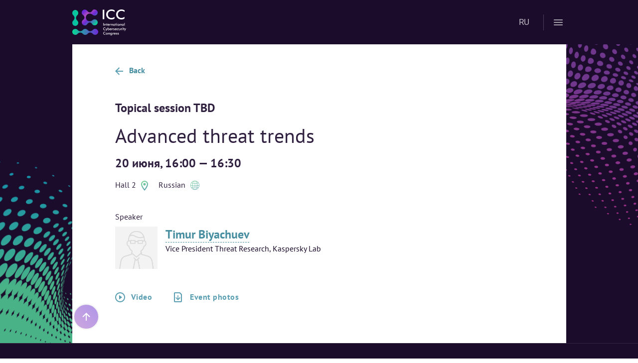

--- FILE ---
content_type: text/html; charset=UTF-8
request_url: https://2019.icc.moscow/program/20/main-20/threat-intelligence/advanced-threat-trends/
body_size: 5327
content:
<!DOCTYPE html>
<html lang="ru">
<head>
    <link href="https://fonts.googleapis.com/css?family=Montserrat:400,600" rel="stylesheet">


    <meta charset="utf-8">
    <meta http-equiv="X-UA-Compatible" content="IE=edge">
    <meta name="viewport" content="width=device-width, initial-scale=1, maximum-scale=1">
    <meta name="google" content="notranslate">
    <title>Agenda</title>
    <meta name="description" content="">
    <link rel="shortcut icon" href="/local/templates/main/assets/img/icons/32x32.png?v=2"
          type="image/x-icon">
    <link rel="apple-touch-icon" href="/local/templates/main/assets/img/icons/32x32-1.png">
    <link rel="apple-touch-icon" sizes="72x72" href="/local/templates/main/assets/img/icons/72x72.png">
    <link rel="apple-touch-icon" sizes="114x114"
          href="/local/templates/main/assets/img/icons/114x114.png">
    <link rel="manifest" href="../../../../../manifest.json">
    <meta http-equiv="Content-Type" content="text/html; charset=UTF-8">
    <script type="text/javascript" data-skip-moving="true">(function (w, d, n) {
        var cl = "bx-core";
        var ht = d.documentElement;
        var htc = ht ? ht.className : undefined;
        if (htc === undefined || htc.indexOf(cl) !== -1) {
            return;
        }
        var ua = n.userAgent;
        if (/(iPad;)|(iPhone;)/i.test(ua)) {
            cl += " bx-ios";
        } else if (/Windows/i.test(ua)) {
            cl += ' bx-win';
        } else if (/Macintosh/i.test(ua)) {
            cl += " bx-mac";
        } else if (/Linux/i.test(ua) && !/Android/i.test(ua)) {
            cl += " bx-linux";
        } else if (/Android/i.test(ua)) {
            cl += " bx-android";
        }
        cl += (/(ipad|iphone|android|mobile|touch)/i.test(ua) ? " bx-touch" : " bx-no-touch");
        cl += w.devicePixelRatio && w.devicePixelRatio >= 2 ? " bx-retina" : " bx-no-retina";
        var ieVersion = -1;
        if (/AppleWebKit/.test(ua)) {
            cl += " bx-chrome";
        } else if (/Opera/.test(ua)) {
            cl += " bx-opera";
        } else if (/Firefox/.test(ua)) {
            cl += " bx-firefox";
        }
        ht.className = htc ? htc + " " + cl : cl;
    })(window, document, navigator);</script>


    <link href="/bitrix/cache/css/s1/main/template_e1c78f05ab46bfd069af69480297ac0f/template_e1c78f05ab46bfd069af69480297ac0f_v1.css?1683301982478271"
          type="text/css" data-template-style="true" rel="stylesheet">


</head>
<body>

<script data-skip-moving="true">
    (function (w, d, s, h, id) {
        w.roistatProjectId = id;
        w.roistatHost = h;
        var p = d.location.protocol == "https:" ? "https://" : "http://";
        var u = /^.*roistat_visit=[^;]+(.*)?$/.test(d.cookie) ? "/dist/module.js" : "/api/site/1.0/" + id + "/init?referrer=" + encodeURIComponent(d.location.href);
        var js = d.createElement(s);
        js.charset = "UTF-8";
        js.async = 1;
        js.src = p + h + u;
        var js2 = d.getElementsByTagName(s)[0];
        js2.parentNode.insertBefore(js, js2);
    })(window, document, 'script', 'cloud.roistat.com', '8340e0b2ea01bb8714544aaa9feda1fe');
</script>


<div class="header-inner ddd">
    <div class="header-top inner">
        <!--mmenu-->
        <div class="mmenu__item">
            <div class="mmenu-header">
                <div class="wrap header-top__wrap">
                    <!--          <div class="mmenu__item--header d-flex justify-content-sm-between justify-content-center align-items-center ">
                    <div class="mmenu__header-wrap d-flex justify-content-between align-items-center flex-sm-row flex-column " >
                        <div class="header-top--btn">
                            <a href="https://reg.icc.moscow/en/"
                               class="button violet-btn center"></a>
                        </div>
                        <a class="header-top--entery" href="https://reg.icc.moscow/">
                            <img src="/local/templates/main/assets/img/profile.svg"
                                 alt=""><span></span>
                        </a>
                    </div>
                </div>-->
                    <div class="close"></div>
                </div>
            </div>
            <div class="mmenu-wrap">
                <div class="wrap header-top__wrap">
                    <ul class="mmenu__item--menu ">
                        <li class="">
                            <a href="../../../../../about/">About</a>
                        </li>
                        <li class="">
                            <a href="../../../../../congress-results/">Congress results 2019</a>
                        </li>
                        <li class="">
                            <a href="../../../../../news/">News</a>
                        </li>
                        <li class="">
                            <a href="../../../../../partners/">Partners</a>
                        </li>
                        <li class="current">
                            <a href="../../../../">Agenda</a>
                        </li>
                        <li class="">
                            <a href="../../../../../useful-information/">Useful information</a>
                        </li>
                        <li class="">
                            <a href="../../../../../sessionvideos/">Session broadcast</a>
                        </li>
                        <li class="">
                            <a href="../../../../../photogallery/">Photo gallery</a>
                        </li>
                        <li class="">
                            <a href="https://bi.zone/upload/for_download/Threat-Zone_2019_EN.pdf" target="_blank">Threat Zone</a>
                        </li>
                    </ul>
                </div>
            </div>
            <div class="link">
                <div class="wrap header-top__wrap">
                    <a href="https://2018.icc.moscow/en.html" target="_blank">ICC 2018</a></div>
            </div>
        </div>
        <!--mmenu-->
        <div class="wrap header-top__wrap">
            <div class="header-top--logo d-flex flex-start align-items-center">
                <a href="../../../../../" class="img logo-icc desk"><img
                        src="/local/templates/main/assets/img/icc-logo.svg" alt=""></a>
                <a href="../../../../../" class="img logo-icc mob"><img
                        src="/local/templates/main/assets/img/icc-logo-mob.svg" alt=""></a>
                <div class="separator"></div>
            </div>
            <div class="header-right__wrap d-flex justify-content-end align-items-center">
                <!--        <div class="header-top--btn">
                <a href="https://reg.icc.moscow//registration/package" class="button violet-btn center"></a>
            </div>
            <a class="header-top--entery" href="https://reg.icc.moscow/">
                <img src="/assets/img/profile.svg" alt=""><span></span>
            </a>-->
                <div class="header-top--menu ">
                    <div class="lang"><a
                            href="../../../../../ru/program/20/main-20/threat-intelligence/advanced-threat-trends/">RU</a>
                    </div>
                    <div class="separator"></div>
                    <div class="mmenu-icon"><img class="mmenu__open"
                                                 src="/local/templates/main/assets/img/mmenu.svg" alt="">
                        <div class="mmenu__close"></div>
                    </div>
                </div>
            </div>
        </div>
    </div>
</div>
<div id="comp_7795d4c691ee92783d6e50bd6240cfc3">
    <div class="color-bg">
        <div class="inner-pages__bg-top pt">
            <div class="content"></div>
        </div>
        <div class="with-back-btn  nospace-top">
            <div class="content-one-column">
                <div class="white-block">
                    <div class="program-item">
                        <a href="../../../../" class="speaker-item__top--back">
                            <img src="/local/templates/main/assets/img/back.svg" alt="">Back</a>
                        <div class="program-item__type">
                            Topical session TBD
                        </div>
                        <div class="program-item__title">
                            Advanced threat trends
                        </div>
                        <div class="program-item__date">
                            20 июня, 16:00 — 16:30
                        </div>

                        <div class="schedule-block__right--info d-flex">
                            <div class="room d-flex align-items-end">
                                <div class="info__txt">Hall 2</div>
                                <div class="info__icon"><img
                                        src="/local/templates/main/assets/img/map-copy-11.svg" alt="">
                                </div>

                            </div>
                            <div class="lang d-flex  align-items-center">
                                <div class="info__txt">Russian</div>
                                <div class="info__icon"><img
                                        src="/local/templates/main/assets/img/language-copy-11.svg"
                                        alt=""></div>
                            </div>
                        </div>
                        <div class="program-item__name-ru"></div>
                        <div class="program-item__txt">
                        </div>
                        <div class="program-item__participants">
                            <div class="program-item__participants--title">
                                Speaker
                            </div>
                            <a href="javascript:;" data-fancybox="" data-type="ajax"
                               data-src="../../../../../speaker/index-40.html?CODE=timur-biyachuev"
                               data-overlay-blur-bg="true" data-overlay-bg="rgba(255, 255, 255, .9)"
                               class=" program-item__participants--card d-flex flex-sm-row flex-column">
                                <div class="photo"
                                     style="background-image: url(/upload/iblock/ec4/ec4dde16105b2a4b3385008111ceb87c.png)">

                                </div>
                                <div class="desc">
                                    <div class="name">Timur Biyachuev</div>
                                    <div class="position">Vice President Threat Research, Kaspersky Lab</div>
                                </div>
                            </a>
                        </div>
                        <div class="program-item__info-wrap d-flex flex-sm-row flex-column flex-wrap">

                            <a data-fancybox="" href="https://www.youtube.com/watch?v=2gMcofqeTeI"
                               class="program-item__info d-flex align-items-center">
                                <div class="program-item__info--icon">
                                    <img src="/local/templates/main/assets/img/play-min.svg" alt=""></div>
                                <div class="program-item__info--txt">
                                    Video
                                </div>
                            </a>
                            <a href="../../../../../photogallery/20/advanced-threat-trends/"
                               class="program-item__info d-flex align-items-center">
                                <div class="program-item__info--icon">
                                    <img src="/local/templates/main/assets/img/presentation.svg" alt="">
                                </div>
                                <div class="program-item__info--txt">Event photos</div>
                            </a>
                        </div>
                    </div>
                </div>
            </div>
        </div>
    </div>
</div><!--<p><a href="--><!--">--><!--</a></p>-->
<div class="footer">
    <div class="footer-top">
        <div class="wrap">
            <div class="footer__item">
                <div class="footer__item--menu-logo d-flex justify-content-between flex-wrap">
                    <div class="footer-left">
                        <ul class="footer__item--menu">
                            <li>
                                <a href="../../../../../about/">About</a>
                            </li>
                            <li>
                                <a href="../../../../../congress-results/">Congress results 2019</a>
                            </li>
                            <li>
                                <a href="../../../../../news/">News</a>
                            </li>
                            <li>
                                <a href="../../../../../partners/">Partners</a>
                            </li>
                            <li>
                                <a href="../../../../">Agenda</a>
                            </li>
                            <li>
                                <a href="../../../../../useful-information/">Useful information</a>
                            </li>
                            <li>
                                <a href="../../../../../privacy-policy/">Privacy policy</a>
                            </li>
                            <li>
                                <a href="../../../../../sessionvideos/">Session broadcast</a>
                            </li>
                            <li>
                                <a href="../../../../../photogallery/">Photo gallery</a>
                            </li>
                            <li>
                                <a href="https://bi.zone/eng/expertise/research/threat_zone_2020/" target="_blank">Threat
                                    Zone</a>
                            </li>
                        </ul>
                        <div class="footer__item--links desk-visible">
                            <a class="footer__item_link" href="mailto:info@icc.moscow">info@icc.moscow</a>
                        </div>
                    </div>
                    <div class="footer__item--logo ">
                        <div class="logo d-flex justify-content-between flex-wrap">
                            <div class="img logo-icc">
                                <img src="/local/templates/main/assets/img/icc-logo-footer.svg" alt="">
                            </div>
                        </div>
                    </div>

                </div>
                <div class="footer__item--links mob-visible">
                    <a class="footer__item_link" href="mailto:info@icc.moscow">info@icc.moscow</a>
                </div>

            </div>
        </div>
    </div>
    <div class="footer-bottom">
        <div class="wrap pr">
            <div class="arrow-container pr">
                <img class="arrow-up" src="/local/templates/main/assets/img/up.svg" alt="">
            </div>
            <div class="footer-bottom__item d-flex justify-content-between align-items-end">
                <div class="footer-bottom__item--copyright">© 2020</div>
            </div>
        </div>
    </div>
</div>
<script type="text/javascript">if (!window.BX) window.BX = {};
if (!window.BX.message) window.BX.message = function (mess) {
    if (typeof mess === 'object') {
        for (let i in mess) {
            BX.message[i] = mess[i];
        }
        return true;
    }
};</script>
<script type="text/javascript">(window.BX || top.BX).message({
    'pull_server_enabled': 'Y',
    'pull_config_timestamp': '1658150604',
    'pull_guest_mode': 'N',
    'pull_guest_user_id': '0'
});
(window.BX || top.BX).message({'PULL_OLD_REVISION': 'This page must be reloaded to ensure proper site functioning and to continue work.'});</script>
<script type="text/javascript">(window.BX || top.BX).message({
    'JS_CORE_LOADING': 'Loading...',
    'JS_CORE_WINDOW_CLOSE': 'Close',
    'JS_CORE_WINDOW_EXPAND': 'Expand',
    'JS_CORE_WINDOW_NARROW': 'Restore',
    'JS_CORE_WINDOW_SAVE': 'Save',
    'JS_CORE_WINDOW_CANCEL': 'Cancel',
    'JS_CORE_H': 'h',
    'JS_CORE_M': 'm',
    'JS_CORE_S': 's',
    'JS_CORE_NO_DATA': '- No data -',
    'JSADM_AI_HIDE_EXTRA': 'Hide extra items',
    'JSADM_AI_ALL_NOTIF': 'All notifications',
    'JSADM_AUTH_REQ': 'Authentication is required!',
    'JS_CORE_WINDOW_AUTH': 'Log In',
    'JS_CORE_IMAGE_FULL': 'Full size',
    'JS_CORE_WINDOW_CONTINUE': 'Continue'
});</script>
<script type="text/javascript" src="/bitrix/js/main/core/core.min.js?1683146121220477"></script>
<script>BX.setJSList(['/bitrix/js/main/core/core_ajax.js', '/bitrix/js/main/core/core_promise.js', '/bitrix/js/main/polyfill/promise/js/promise.js', '/bitrix/js/main/loadext/loadext.js', '/bitrix/js/main/loadext/extension.js', '/bitrix/js/main/polyfill/promise/js/promise.js', '/bitrix/js/main/polyfill/find/js/find.js', '/bitrix/js/main/polyfill/includes/js/includes.js', '/bitrix/js/main/polyfill/matches/js/matches.js', '/bitrix/js/ui/polyfill/closest/js/closest.js', '/bitrix/js/main/polyfill/fill/main.polyfill.fill.js', '/bitrix/js/main/polyfill/find/js/find.js', '/bitrix/js/main/polyfill/matches/js/matches.js', '/bitrix/js/main/polyfill/core/dist/polyfill.bundle.js', '/bitrix/js/main/core/core.js', '/bitrix/js/main/polyfill/intersectionobserver/js/intersectionobserver.js', '/bitrix/js/main/lazyload/dist/lazyload.bundle.js', '/bitrix/js/main/polyfill/core/dist/polyfill.bundle.js', '/bitrix/js/main/parambag/dist/parambag.bundle.js']);
</script>
<script type="text/javascript">(window.BX || top.BX).message({
    'LANGUAGE_ID': 'en',
    'FORMAT_DATE': 'MM/DD/YYYY',
    'FORMAT_DATETIME': 'MM/DD/YYYY H:MI:SS T',
    'COOKIE_PREFIX': 'BITRIX_SM',
    'SERVER_TZ_OFFSET': '10800',
    'UTF_MODE': 'Y',
    'SITE_ID': 's1',
    'SITE_DIR': '/',
    'USER_ID': '',
    'SERVER_TIME': '1709134488',
    'USER_TZ_OFFSET': '0',
    'USER_TZ_AUTO': 'Y',
    'bitrix_sessid': 'f3e713ad7a46a0f964ce5a69c2c62f99'
});</script>
<script type="text/javascript" src="/bitrix/js/pull/protobuf/protobuf.min.js?168314611876433"></script>
<script type="text/javascript" src="/bitrix/js/pull/protobuf/model.min.js?168314611814190"></script>
<script type="text/javascript" src="/bitrix/js/main/core/core_promise.min.js?16831461212490"></script>
<script type="text/javascript" src="/bitrix/js/rest/client/rest.client.min.js?16831461149240"></script>
<script type="text/javascript" src="/bitrix/js/pull/client/pull.client.min.js?168314611848309"></script>
<script type="text/javascript">BX.setJSList(['/local/templates/main/components/bitrix/news/program/bitrix/news.detail/.default/script.js', '/local/templates/main/assets/js/libs-js.min.js', '/local/templates/main/assets/js/main.min.js']);</script>
<script type="text/javascript">BX.setCSSList(['/local/templates/main/assets/css/libs-css.min.css', '/local/templates/main/assets/css/main.min.css', '/local/templates/main/assets/css/media.min.css', '/local/templates/main/assets/css/banners.min.css', '/local/templates/main/template_styles.css']);</script>


<script type="text/javascript"
        src="/bitrix/cache/js/s1/main/template_4dc8a4394ab8f4fc328f3ae098a3e5f2/template_4dc8a4394ab8f4fc328f3ae098a3e5f2_v1.js?1683301982339917"></script>
<script type="text/javascript"
        src="/bitrix/cache/js/s1/main/page_5b990823e7cbed1f92ee1a4310121ab9/page_5b990823e7cbed1f92ee1a4310121ab9_v1.js?1683353968490"></script>

<script>
    window.LANGUAGE_ID = 'en';
</script>
<script type="text/javascript">if (window.location.hash != '' && window.location.hash != '#') top.BX.ajax.history.checkRedirectStart('bxajaxid', '7795d4c691ee92783d6e50bd6240cfc3')</script>
<script type="text/javascript">if (top.BX.ajax.history.bHashCollision) top.BX.ajax.history.checkRedirectFinish('bxajaxid', '7795d4c691ee92783d6e50bd6240cfc3');</script>
<script type="text/javascript">top.BX.ready(BX.defer(function () {
    window.AJAX_PAGE_STATE = new top.BX.ajax.component('comp_7795d4c691ee92783d6e50bd6240cfc3');
    top.BX.ajax.history.init(window.AJAX_PAGE_STATE);
}))</script>
</body>
</html>

--- FILE ---
content_type: application/javascript; charset=UTF-8
request_url: https://2019.icc.moscow/bitrix/cache/js/s1/main/template_4dc8a4394ab8f4fc328f3ae098a3e5f2/template_4dc8a4394ab8f4fc328f3ae098a3e5f2_v1.js?1683301982339917
body_size: 340173
content:

; /* Start:"a:4:{s:4:"full";s:63:"/local/templates/main/assets/js/libs-js.min.js?1683146173330583";s:6:"source";s:46:"/local/templates/main/assets/js/libs-js.min.js";s:3:"min";s:0:"";s:3:"map";s:0:"";}"*/
!function(e,t){"use strict";"object"==typeof module&&"object"==typeof module.exports?module.exports=e.document?t(e,!0):function(e){if(!e.document)throw new Error("jQuery requires a window with a document");return t(e)}:t(e)}("undefined"!=typeof window?window:this,function(e,t){"use strict";var n=[],i=e.document,o=Object.getPrototypeOf,s=n.slice,a=n.concat,r=n.push,l=n.indexOf,c={},d=c.toString,u=c.hasOwnProperty,p=u.toString,f=p.call(Object),h={},m=function(e){return"function"==typeof e&&"number"!=typeof e.nodeType},g=function(e){return null!=e&&e===e.window},v={type:!0,src:!0,noModule:!0};function b(e,t,n){var o,s=(t=t||i).createElement("script");if(s.text=e,n)for(o in v)n[o]&&(s[o]=n[o]);t.head.appendChild(s).parentNode.removeChild(s)}function y(e){return null==e?e+"":"object"==typeof e||"function"==typeof e?c[d.call(e)]||"object":typeof e}var w=function(e,t){return new w.fn.init(e,t)},x=/^[\s\uFEFF\xA0]+|[\s\uFEFF\xA0]+$/g;function C(e){var t=!!e&&"length"in e&&e.length,n=y(e);return!m(e)&&!g(e)&&("array"===n||0===t||"number"==typeof t&&t>0&&t-1 in e)}w.fn=w.prototype={jquery:"3.3.1",constructor:w,length:0,toArray:function(){return s.call(this)},get:function(e){return null==e?s.call(this):e<0?this[e+this.length]:this[e]},pushStack:function(e){var t=w.merge(this.constructor(),e);return t.prevObject=this,t},each:function(e){return w.each(this,e)},map:function(e){return this.pushStack(w.map(this,function(t,n){return e.call(t,n,t)}))},slice:function(){return this.pushStack(s.apply(this,arguments))},first:function(){return this.eq(0)},last:function(){return this.eq(-1)},eq:function(e){var t=this.length,n=+e+(e<0?t:0);return this.pushStack(n>=0&&n<t?[this[n]]:[])},end:function(){return this.prevObject||this.constructor()},push:r,sort:n.sort,splice:n.splice},w.extend=w.fn.extend=function(){var e,t,n,i,o,s,a=arguments[0]||{},r=1,l=arguments.length,c=!1;for("boolean"==typeof a&&(c=a,a=arguments[r]||{},r++),"object"==typeof a||m(a)||(a={}),r===l&&(a=this,r--);r<l;r++)if(null!=(e=arguments[r]))for(t in e)n=a[t],a!==(i=e[t])&&(c&&i&&(w.isPlainObject(i)||(o=Array.isArray(i)))?(o?(o=!1,s=n&&Array.isArray(n)?n:[]):s=n&&w.isPlainObject(n)?n:{},a[t]=w.extend(c,s,i)):void 0!==i&&(a[t]=i));return a},w.extend({expando:"jQuery"+("3.3.1"+Math.random()).replace(/\D/g,""),isReady:!0,error:function(e){throw new Error(e)},noop:function(){},isPlainObject:function(e){var t,n;return!(!e||"[object Object]"!==d.call(e)||(t=o(e))&&("function"!=typeof(n=u.call(t,"constructor")&&t.constructor)||p.call(n)!==f))},isEmptyObject:function(e){var t;for(t in e)return!1;return!0},globalEval:function(e){b(e)},each:function(e,t){var n,i=0;if(C(e))for(n=e.length;i<n&&!1!==t.call(e[i],i,e[i]);i++);else for(i in e)if(!1===t.call(e[i],i,e[i]))break;return e},trim:function(e){return null==e?"":(e+"").replace(x,"")},makeArray:function(e,t){var n=t||[];return null!=e&&(C(Object(e))?w.merge(n,"string"==typeof e?[e]:e):r.call(n,e)),n},inArray:function(e,t,n){return null==t?-1:l.call(t,e,n)},merge:function(e,t){for(var n=+t.length,i=0,o=e.length;i<n;i++)e[o++]=t[i];return e.length=o,e},grep:function(e,t,n){for(var i=[],o=0,s=e.length,a=!n;o<s;o++)!t(e[o],o)!==a&&i.push(e[o]);return i},map:function(e,t,n){var i,o,s=0,r=[];if(C(e))for(i=e.length;s<i;s++)null!=(o=t(e[s],s,n))&&r.push(o);else for(s in e)null!=(o=t(e[s],s,n))&&r.push(o);return a.apply([],r)},guid:1,support:h}),"function"==typeof Symbol&&(w.fn[Symbol.iterator]=n[Symbol.iterator]),w.each("Boolean Number String Function Array Date RegExp Object Error Symbol".split(" "),function(e,t){c["[object "+t+"]"]=t.toLowerCase()});var k=function(e){var t,n,i,o,s,a,r,l,c,d,u,p,f,h,m,g,v,b,y,w="sizzle"+1*new Date,x=e.document,C=0,k=0,T=ae(),S=ae(),_=ae(),$=function(e,t){return e===t&&(u=!0),0},P={}.hasOwnProperty,A=[],E=A.pop,M=A.push,I=A.push,L=A.slice,O=function(e,t){for(var n=0,i=e.length;n<i;n++)if(e[n]===t)return n;return-1},F="checked|selected|async|autofocus|autoplay|controls|defer|disabled|hidden|ismap|loop|multiple|open|readonly|required|scoped",D="[\\x20\\t\\r\\n\\f]",j="(?:\\\\.|[\\w-]|[^\0-\\xa0])+",N="\\["+D+"*("+j+")(?:"+D+"*([*^$|!~]?=)"+D+"*(?:'((?:\\\\.|[^\\\\'])*)'|\"((?:\\\\.|[^\\\\\"])*)\"|("+j+"))|)"+D+"*\\]",H=":("+j+")(?:\\((('((?:\\\\.|[^\\\\'])*)'|\"((?:\\\\.|[^\\\\\"])*)\")|((?:\\\\.|[^\\\\()[\\]]|"+N+")*)|.*)\\)|)",z=new RegExp(D+"+","g"),q=new RegExp("^"+D+"+|((?:^|[^\\\\])(?:\\\\.)*)"+D+"+$","g"),U=new RegExp("^"+D+"*,"+D+"*"),R=new RegExp("^"+D+"*([>+~]|"+D+")"+D+"*"),B=new RegExp("="+D+"*([^\\]'\"]*?)"+D+"*\\]","g"),W=new RegExp(H),V=new RegExp("^"+j+"$"),X={ID:new RegExp("^#("+j+")"),CLASS:new RegExp("^\\.("+j+")"),TAG:new RegExp("^("+j+"|[*])"),ATTR:new RegExp("^"+N),PSEUDO:new RegExp("^"+H),CHILD:new RegExp("^:(only|first|last|nth|nth-last)-(child|of-type)(?:\\("+D+"*(even|odd|(([+-]|)(\\d*)n|)"+D+"*(?:([+-]|)"+D+"*(\\d+)|))"+D+"*\\)|)","i"),bool:new RegExp("^(?:"+F+")$","i"),needsContext:new RegExp("^"+D+"*[>+~]|:(even|odd|eq|gt|lt|nth|first|last)(?:\\("+D+"*((?:-\\d)?\\d*)"+D+"*\\)|)(?=[^-]|$)","i")},Y=/^(?:input|select|textarea|button)$/i,K=/^h\d$/i,Z=/^[^{]+\{\s*\[native \w/,Q=/^(?:#([\w-]+)|(\w+)|\.([\w-]+))$/,G=/[+~]/,J=new RegExp("\\\\([\\da-f]{1,6}"+D+"?|("+D+")|.)","ig"),ee=function(e,t,n){var i="0x"+t-65536;return i!=i||n?t:i<0?String.fromCharCode(i+65536):String.fromCharCode(i>>10|55296,1023&i|56320)},te=/([\0-\x1f\x7f]|^-?\d)|^-$|[^\0-\x1f\x7f-\uFFFF\w-]/g,ne=function(e,t){return t?"\0"===e?"�":e.slice(0,-1)+"\\"+e.charCodeAt(e.length-1).toString(16)+" ":"\\"+e},ie=function(){p()},oe=be(function(e){return!0===e.disabled&&("form"in e||"label"in e)},{dir:"parentNode",next:"legend"});try{I.apply(A=L.call(x.childNodes),x.childNodes),A[x.childNodes.length].nodeType}catch(e){I={apply:A.length?function(e,t){M.apply(e,L.call(t))}:function(e,t){for(var n=e.length,i=0;e[n++]=t[i++];);e.length=n-1}}}function se(e,t,i,o){var s,r,c,d,u,h,v,b=t&&t.ownerDocument,C=t?t.nodeType:9;if(i=i||[],"string"!=typeof e||!e||1!==C&&9!==C&&11!==C)return i;if(!o&&((t?t.ownerDocument||t:x)!==f&&p(t),t=t||f,m)){if(11!==C&&(u=Q.exec(e)))if(s=u[1]){if(9===C){if(!(c=t.getElementById(s)))return i;if(c.id===s)return i.push(c),i}else if(b&&(c=b.getElementById(s))&&y(t,c)&&c.id===s)return i.push(c),i}else{if(u[2])return I.apply(i,t.getElementsByTagName(e)),i;if((s=u[3])&&n.getElementsByClassName&&t.getElementsByClassName)return I.apply(i,t.getElementsByClassName(s)),i}if(n.qsa&&!_[e+" "]&&(!g||!g.test(e))){if(1!==C)b=t,v=e;else if("object"!==t.nodeName.toLowerCase()){for((d=t.getAttribute("id"))?d=d.replace(te,ne):t.setAttribute("id",d=w),r=(h=a(e)).length;r--;)h[r]="#"+d+" "+ve(h[r]);v=h.join(","),b=G.test(e)&&me(t.parentNode)||t}if(v)try{return I.apply(i,b.querySelectorAll(v)),i}catch(e){}finally{d===w&&t.removeAttribute("id")}}}return l(e.replace(q,"$1"),t,i,o)}function ae(){var e=[];return function t(n,o){return e.push(n+" ")>i.cacheLength&&delete t[e.shift()],t[n+" "]=o}}function re(e){return e[w]=!0,e}function le(e){var t=f.createElement("fieldset");try{return!!e(t)}catch(e){return!1}finally{t.parentNode&&t.parentNode.removeChild(t),t=null}}function ce(e,t){for(var n=e.split("|"),o=n.length;o--;)i.attrHandle[n[o]]=t}function de(e,t){var n=t&&e,i=n&&1===e.nodeType&&1===t.nodeType&&e.sourceIndex-t.sourceIndex;if(i)return i;if(n)for(;n=n.nextSibling;)if(n===t)return-1;return e?1:-1}function ue(e){return function(t){return"input"===t.nodeName.toLowerCase()&&t.type===e}}function pe(e){return function(t){var n=t.nodeName.toLowerCase();return("input"===n||"button"===n)&&t.type===e}}function fe(e){return function(t){return"form"in t?t.parentNode&&!1===t.disabled?"label"in t?"label"in t.parentNode?t.parentNode.disabled===e:t.disabled===e:t.isDisabled===e||t.isDisabled!==!e&&oe(t)===e:t.disabled===e:"label"in t&&t.disabled===e}}function he(e){return re(function(t){return t=+t,re(function(n,i){for(var o,s=e([],n.length,t),a=s.length;a--;)n[o=s[a]]&&(n[o]=!(i[o]=n[o]))})})}function me(e){return e&&void 0!==e.getElementsByTagName&&e}for(t in n=se.support={},s=se.isXML=function(e){var t=e&&(e.ownerDocument||e).documentElement;return!!t&&"HTML"!==t.nodeName},p=se.setDocument=function(e){var t,o,a=e?e.ownerDocument||e:x;return a!==f&&9===a.nodeType&&a.documentElement?(h=(f=a).documentElement,m=!s(f),x!==f&&(o=f.defaultView)&&o.top!==o&&(o.addEventListener?o.addEventListener("unload",ie,!1):o.attachEvent&&o.attachEvent("onunload",ie)),n.attributes=le(function(e){return e.className="i",!e.getAttribute("className")}),n.getElementsByTagName=le(function(e){return e.appendChild(f.createComment("")),!e.getElementsByTagName("*").length}),n.getElementsByClassName=Z.test(f.getElementsByClassName),n.getById=le(function(e){return h.appendChild(e).id=w,!f.getElementsByName||!f.getElementsByName(w).length}),n.getById?(i.filter.ID=function(e){var t=e.replace(J,ee);return function(e){return e.getAttribute("id")===t}},i.find.ID=function(e,t){if(void 0!==t.getElementById&&m){var n=t.getElementById(e);return n?[n]:[]}}):(i.filter.ID=function(e){var t=e.replace(J,ee);return function(e){var n=void 0!==e.getAttributeNode&&e.getAttributeNode("id");return n&&n.value===t}},i.find.ID=function(e,t){if(void 0!==t.getElementById&&m){var n,i,o,s=t.getElementById(e);if(s){if((n=s.getAttributeNode("id"))&&n.value===e)return[s];for(o=t.getElementsByName(e),i=0;s=o[i++];)if((n=s.getAttributeNode("id"))&&n.value===e)return[s]}return[]}}),i.find.TAG=n.getElementsByTagName?function(e,t){return void 0!==t.getElementsByTagName?t.getElementsByTagName(e):n.qsa?t.querySelectorAll(e):void 0}:function(e,t){var n,i=[],o=0,s=t.getElementsByTagName(e);if("*"===e){for(;n=s[o++];)1===n.nodeType&&i.push(n);return i}return s},i.find.CLASS=n.getElementsByClassName&&function(e,t){if(void 0!==t.getElementsByClassName&&m)return t.getElementsByClassName(e)},v=[],g=[],(n.qsa=Z.test(f.querySelectorAll))&&(le(function(e){h.appendChild(e).innerHTML="<a id='"+w+"'></a><select id='"+w+"-\r\\' msallowcapture=''><option selected=''></option></select>",e.querySelectorAll("[msallowcapture^='']").length&&g.push("[*^$]="+D+"*(?:''|\"\")"),e.querySelectorAll("[selected]").length||g.push("\\["+D+"*(?:value|"+F+")"),e.querySelectorAll("[id~="+w+"-]").length||g.push("~="),e.querySelectorAll(":checked").length||g.push(":checked"),e.querySelectorAll("a#"+w+"+*").length||g.push(".#.+[+~]")}),le(function(e){e.innerHTML="<a href='' disabled='disabled'></a><select disabled='disabled'><option/></select>";var t=f.createElement("input");t.setAttribute("type","hidden"),e.appendChild(t).setAttribute("name","D"),e.querySelectorAll("[name=d]").length&&g.push("name"+D+"*[*^$|!~]?="),2!==e.querySelectorAll(":enabled").length&&g.push(":enabled",":disabled"),h.appendChild(e).disabled=!0,2!==e.querySelectorAll(":disabled").length&&g.push(":enabled",":disabled"),e.querySelectorAll("*,:x"),g.push(",.*:")})),(n.matchesSelector=Z.test(b=h.matches||h.webkitMatchesSelector||h.mozMatchesSelector||h.oMatchesSelector||h.msMatchesSelector))&&le(function(e){n.disconnectedMatch=b.call(e,"*"),b.call(e,"[s!='']:x"),v.push("!=",H)}),g=g.length&&new RegExp(g.join("|")),v=v.length&&new RegExp(v.join("|")),t=Z.test(h.compareDocumentPosition),y=t||Z.test(h.contains)?function(e,t){var n=9===e.nodeType?e.documentElement:e,i=t&&t.parentNode;return e===i||!(!i||1!==i.nodeType||!(n.contains?n.contains(i):e.compareDocumentPosition&&16&e.compareDocumentPosition(i)))}:function(e,t){if(t)for(;t=t.parentNode;)if(t===e)return!0;return!1},$=t?function(e,t){if(e===t)return u=!0,0;var i=!e.compareDocumentPosition-!t.compareDocumentPosition;return i||(1&(i=(e.ownerDocument||e)===(t.ownerDocument||t)?e.compareDocumentPosition(t):1)||!n.sortDetached&&t.compareDocumentPosition(e)===i?e===f||e.ownerDocument===x&&y(x,e)?-1:t===f||t.ownerDocument===x&&y(x,t)?1:d?O(d,e)-O(d,t):0:4&i?-1:1)}:function(e,t){if(e===t)return u=!0,0;var n,i=0,o=e.parentNode,s=t.parentNode,a=[e],r=[t];if(!o||!s)return e===f?-1:t===f?1:o?-1:s?1:d?O(d,e)-O(d,t):0;if(o===s)return de(e,t);for(n=e;n=n.parentNode;)a.unshift(n);for(n=t;n=n.parentNode;)r.unshift(n);for(;a[i]===r[i];)i++;return i?de(a[i],r[i]):a[i]===x?-1:r[i]===x?1:0},f):f},se.matches=function(e,t){return se(e,null,null,t)},se.matchesSelector=function(e,t){if((e.ownerDocument||e)!==f&&p(e),t=t.replace(B,"='$1']"),n.matchesSelector&&m&&!_[t+" "]&&(!v||!v.test(t))&&(!g||!g.test(t)))try{var i=b.call(e,t);if(i||n.disconnectedMatch||e.document&&11!==e.document.nodeType)return i}catch(e){}return se(t,f,null,[e]).length>0},se.contains=function(e,t){return(e.ownerDocument||e)!==f&&p(e),y(e,t)},se.attr=function(e,t){(e.ownerDocument||e)!==f&&p(e);var o=i.attrHandle[t.toLowerCase()],s=o&&P.call(i.attrHandle,t.toLowerCase())?o(e,t,!m):void 0;return void 0!==s?s:n.attributes||!m?e.getAttribute(t):(s=e.getAttributeNode(t))&&s.specified?s.value:null},se.escape=function(e){return(e+"").replace(te,ne)},se.error=function(e){throw new Error("Syntax error, unrecognized expression: "+e)},se.uniqueSort=function(e){var t,i=[],o=0,s=0;if(u=!n.detectDuplicates,d=!n.sortStable&&e.slice(0),e.sort($),u){for(;t=e[s++];)t===e[s]&&(o=i.push(s));for(;o--;)e.splice(i[o],1)}return d=null,e},o=se.getText=function(e){var t,n="",i=0,s=e.nodeType;if(s){if(1===s||9===s||11===s){if("string"==typeof e.textContent)return e.textContent;for(e=e.firstChild;e;e=e.nextSibling)n+=o(e)}else if(3===s||4===s)return e.nodeValue}else for(;t=e[i++];)n+=o(t);return n},(i=se.selectors={cacheLength:50,createPseudo:re,match:X,attrHandle:{},find:{},relative:{">":{dir:"parentNode",first:!0}," ":{dir:"parentNode"},"+":{dir:"previousSibling",first:!0},"~":{dir:"previousSibling"}},preFilter:{ATTR:function(e){return e[1]=e[1].replace(J,ee),e[3]=(e[3]||e[4]||e[5]||"").replace(J,ee),"~="===e[2]&&(e[3]=" "+e[3]+" "),e.slice(0,4)},CHILD:function(e){return e[1]=e[1].toLowerCase(),"nth"===e[1].slice(0,3)?(e[3]||se.error(e[0]),e[4]=+(e[4]?e[5]+(e[6]||1):2*("even"===e[3]||"odd"===e[3])),e[5]=+(e[7]+e[8]||"odd"===e[3])):e[3]&&se.error(e[0]),e},PSEUDO:function(e){var t,n=!e[6]&&e[2];return X.CHILD.test(e[0])?null:(e[3]?e[2]=e[4]||e[5]||"":n&&W.test(n)&&(t=a(n,!0))&&(t=n.indexOf(")",n.length-t)-n.length)&&(e[0]=e[0].slice(0,t),e[2]=n.slice(0,t)),e.slice(0,3))}},filter:{TAG:function(e){var t=e.replace(J,ee).toLowerCase();return"*"===e?function(){return!0}:function(e){return e.nodeName&&e.nodeName.toLowerCase()===t}},CLASS:function(e){var t=T[e+" "];return t||(t=new RegExp("(^|"+D+")"+e+"("+D+"|$)"))&&T(e,function(e){return t.test("string"==typeof e.className&&e.className||void 0!==e.getAttribute&&e.getAttribute("class")||"")})},ATTR:function(e,t,n){return function(i){var o=se.attr(i,e);return null==o?"!="===t:!t||(o+="","="===t?o===n:"!="===t?o!==n:"^="===t?n&&0===o.indexOf(n):"*="===t?n&&o.indexOf(n)>-1:"$="===t?n&&o.slice(-n.length)===n:"~="===t?(" "+o.replace(z," ")+" ").indexOf(n)>-1:"|="===t&&(o===n||o.slice(0,n.length+1)===n+"-"))}},CHILD:function(e,t,n,i,o){var s="nth"!==e.slice(0,3),a="last"!==e.slice(-4),r="of-type"===t;return 1===i&&0===o?function(e){return!!e.parentNode}:function(t,n,l){var c,d,u,p,f,h,m=s!==a?"nextSibling":"previousSibling",g=t.parentNode,v=r&&t.nodeName.toLowerCase(),b=!l&&!r,y=!1;if(g){if(s){for(;m;){for(p=t;p=p[m];)if(r?p.nodeName.toLowerCase()===v:1===p.nodeType)return!1;h=m="only"===e&&!h&&"nextSibling"}return!0}if(h=[a?g.firstChild:g.lastChild],a&&b){for(y=(f=(c=(d=(u=(p=g)[w]||(p[w]={}))[p.uniqueID]||(u[p.uniqueID]={}))[e]||[])[0]===C&&c[1])&&c[2],p=f&&g.childNodes[f];p=++f&&p&&p[m]||(y=f=0)||h.pop();)if(1===p.nodeType&&++y&&p===t){d[e]=[C,f,y];break}}else if(b&&(y=f=(c=(d=(u=(p=t)[w]||(p[w]={}))[p.uniqueID]||(u[p.uniqueID]={}))[e]||[])[0]===C&&c[1]),!1===y)for(;(p=++f&&p&&p[m]||(y=f=0)||h.pop())&&((r?p.nodeName.toLowerCase()!==v:1!==p.nodeType)||!++y||(b&&((d=(u=p[w]||(p[w]={}))[p.uniqueID]||(u[p.uniqueID]={}))[e]=[C,y]),p!==t)););return(y-=o)===i||y%i==0&&y/i>=0}}},PSEUDO:function(e,t){var n,o=i.pseudos[e]||i.setFilters[e.toLowerCase()]||se.error("unsupported pseudo: "+e);return o[w]?o(t):o.length>1?(n=[e,e,"",t],i.setFilters.hasOwnProperty(e.toLowerCase())?re(function(e,n){for(var i,s=o(e,t),a=s.length;a--;)e[i=O(e,s[a])]=!(n[i]=s[a])}):function(e){return o(e,0,n)}):o}},pseudos:{not:re(function(e){var t=[],n=[],i=r(e.replace(q,"$1"));return i[w]?re(function(e,t,n,o){for(var s,a=i(e,null,o,[]),r=e.length;r--;)(s=a[r])&&(e[r]=!(t[r]=s))}):function(e,o,s){return t[0]=e,i(t,null,s,n),t[0]=null,!n.pop()}}),has:re(function(e){return function(t){return se(e,t).length>0}}),contains:re(function(e){return e=e.replace(J,ee),function(t){return(t.textContent||t.innerText||o(t)).indexOf(e)>-1}}),lang:re(function(e){return V.test(e||"")||se.error("unsupported lang: "+e),e=e.replace(J,ee).toLowerCase(),function(t){var n;do{if(n=m?t.lang:t.getAttribute("xml:lang")||t.getAttribute("lang"))return(n=n.toLowerCase())===e||0===n.indexOf(e+"-")}while((t=t.parentNode)&&1===t.nodeType);return!1}}),target:function(t){var n=e.location&&e.location.hash;return n&&n.slice(1)===t.id},root:function(e){return e===h},focus:function(e){return e===f.activeElement&&(!f.hasFocus||f.hasFocus())&&!!(e.type||e.href||~e.tabIndex)},enabled:fe(!1),disabled:fe(!0),checked:function(e){var t=e.nodeName.toLowerCase();return"input"===t&&!!e.checked||"option"===t&&!!e.selected},selected:function(e){return e.parentNode&&e.parentNode.selectedIndex,!0===e.selected},empty:function(e){for(e=e.firstChild;e;e=e.nextSibling)if(e.nodeType<6)return!1;return!0},parent:function(e){return!i.pseudos.empty(e)},header:function(e){return K.test(e.nodeName)},input:function(e){return Y.test(e.nodeName)},button:function(e){var t=e.nodeName.toLowerCase();return"input"===t&&"button"===e.type||"button"===t},text:function(e){var t;return"input"===e.nodeName.toLowerCase()&&"text"===e.type&&(null==(t=e.getAttribute("type"))||"text"===t.toLowerCase())},first:he(function(){return[0]}),last:he(function(e,t){return[t-1]}),eq:he(function(e,t,n){return[n<0?n+t:n]}),even:he(function(e,t){for(var n=0;n<t;n+=2)e.push(n);return e}),odd:he(function(e,t){for(var n=1;n<t;n+=2)e.push(n);return e}),lt:he(function(e,t,n){for(var i=n<0?n+t:n;--i>=0;)e.push(i);return e}),gt:he(function(e,t,n){for(var i=n<0?n+t:n;++i<t;)e.push(i);return e})}}).pseudos.nth=i.pseudos.eq,{radio:!0,checkbox:!0,file:!0,password:!0,image:!0})i.pseudos[t]=ue(t);for(t in{submit:!0,reset:!0})i.pseudos[t]=pe(t);function ge(){}function ve(e){for(var t=0,n=e.length,i="";t<n;t++)i+=e[t].value;return i}function be(e,t,n){var i=t.dir,o=t.next,s=o||i,a=n&&"parentNode"===s,r=k++;return t.first?function(t,n,o){for(;t=t[i];)if(1===t.nodeType||a)return e(t,n,o);return!1}:function(t,n,l){var c,d,u,p=[C,r];if(l){for(;t=t[i];)if((1===t.nodeType||a)&&e(t,n,l))return!0}else for(;t=t[i];)if(1===t.nodeType||a)if(d=(u=t[w]||(t[w]={}))[t.uniqueID]||(u[t.uniqueID]={}),o&&o===t.nodeName.toLowerCase())t=t[i]||t;else{if((c=d[s])&&c[0]===C&&c[1]===r)return p[2]=c[2];if(d[s]=p,p[2]=e(t,n,l))return!0}return!1}}function ye(e){return e.length>1?function(t,n,i){for(var o=e.length;o--;)if(!e[o](t,n,i))return!1;return!0}:e[0]}function we(e,t,n,i,o){for(var s,a=[],r=0,l=e.length,c=null!=t;r<l;r++)(s=e[r])&&(n&&!n(s,i,o)||(a.push(s),c&&t.push(r)));return a}function xe(e,t,n,i,o,s){return i&&!i[w]&&(i=xe(i)),o&&!o[w]&&(o=xe(o,s)),re(function(s,a,r,l){var c,d,u,p=[],f=[],h=a.length,m=s||function(e,t,n){for(var i=0,o=t.length;i<o;i++)se(e,t[i],n);return n}(t||"*",r.nodeType?[r]:r,[]),g=!e||!s&&t?m:we(m,p,e,r,l),v=n?o||(s?e:h||i)?[]:a:g;if(n&&n(g,v,r,l),i)for(c=we(v,f),i(c,[],r,l),d=c.length;d--;)(u=c[d])&&(v[f[d]]=!(g[f[d]]=u));if(s){if(o||e){if(o){for(c=[],d=v.length;d--;)(u=v[d])&&c.push(g[d]=u);o(null,v=[],c,l)}for(d=v.length;d--;)(u=v[d])&&(c=o?O(s,u):p[d])>-1&&(s[c]=!(a[c]=u))}}else v=we(v===a?v.splice(h,v.length):v),o?o(null,a,v,l):I.apply(a,v)})}function Ce(e){for(var t,n,o,s=e.length,a=i.relative[e[0].type],r=a||i.relative[" "],l=a?1:0,d=be(function(e){return e===t},r,!0),u=be(function(e){return O(t,e)>-1},r,!0),p=[function(e,n,i){var o=!a&&(i||n!==c)||((t=n).nodeType?d(e,n,i):u(e,n,i));return t=null,o}];l<s;l++)if(n=i.relative[e[l].type])p=[be(ye(p),n)];else{if((n=i.filter[e[l].type].apply(null,e[l].matches))[w]){for(o=++l;o<s&&!i.relative[e[o].type];o++);return xe(l>1&&ye(p),l>1&&ve(e.slice(0,l-1).concat({value:" "===e[l-2].type?"*":""})).replace(q,"$1"),n,l<o&&Ce(e.slice(l,o)),o<s&&Ce(e=e.slice(o)),o<s&&ve(e))}p.push(n)}return ye(p)}function ke(e,t){var n=t.length>0,o=e.length>0,s=function(s,a,r,l,d){var u,h,g,v=0,b="0",y=s&&[],w=[],x=c,k=s||o&&i.find.TAG("*",d),T=C+=null==x?1:Math.random()||.1,S=k.length;for(d&&(c=a===f||a||d);b!==S&&null!=(u=k[b]);b++){if(o&&u){for(h=0,a||u.ownerDocument===f||(p(u),r=!m);g=e[h++];)if(g(u,a||f,r)){l.push(u);break}d&&(C=T)}n&&((u=!g&&u)&&v--,s&&y.push(u))}if(v+=b,n&&b!==v){for(h=0;g=t[h++];)g(y,w,a,r);if(s){if(v>0)for(;b--;)y[b]||w[b]||(w[b]=E.call(l));w=we(w)}I.apply(l,w),d&&!s&&w.length>0&&v+t.length>1&&se.uniqueSort(l)}return d&&(C=T,c=x),y};return n?re(s):s}return ge.prototype=i.filters=i.pseudos,i.setFilters=new ge,a=se.tokenize=function(e,t){var n,o,s,a,r,l,c,d=S[e+" "];if(d)return t?0:d.slice(0);for(r=e,l=[],c=i.preFilter;r;){for(a in n&&!(o=U.exec(r))||(o&&(r=r.slice(o[0].length)||r),l.push(s=[])),n=!1,(o=R.exec(r))&&(n=o.shift(),s.push({value:n,type:o[0].replace(q," ")}),r=r.slice(n.length)),i.filter)!(o=X[a].exec(r))||c[a]&&!(o=c[a](o))||(n=o.shift(),s.push({value:n,type:a,matches:o}),r=r.slice(n.length));if(!n)break}return t?r.length:r?se.error(e):S(e,l).slice(0)},r=se.compile=function(e,t){var n,i=[],o=[],s=_[e+" "];if(!s){for(t||(t=a(e)),n=t.length;n--;)(s=Ce(t[n]))[w]?i.push(s):o.push(s);(s=_(e,ke(o,i))).selector=e}return s},l=se.select=function(e,t,n,o){var s,l,c,d,u,p="function"==typeof e&&e,f=!o&&a(e=p.selector||e);if(n=n||[],1===f.length){if((l=f[0]=f[0].slice(0)).length>2&&"ID"===(c=l[0]).type&&9===t.nodeType&&m&&i.relative[l[1].type]){if(!(t=(i.find.ID(c.matches[0].replace(J,ee),t)||[])[0]))return n;p&&(t=t.parentNode),e=e.slice(l.shift().value.length)}for(s=X.needsContext.test(e)?0:l.length;s--&&(c=l[s],!i.relative[d=c.type]);)if((u=i.find[d])&&(o=u(c.matches[0].replace(J,ee),G.test(l[0].type)&&me(t.parentNode)||t))){if(l.splice(s,1),!(e=o.length&&ve(l)))return I.apply(n,o),n;break}}return(p||r(e,f))(o,t,!m,n,!t||G.test(e)&&me(t.parentNode)||t),n},n.sortStable=w.split("").sort($).join("")===w,n.detectDuplicates=!!u,p(),n.sortDetached=le(function(e){return 1&e.compareDocumentPosition(f.createElement("fieldset"))}),le(function(e){return e.innerHTML="<a href='#'></a>","#"===e.firstChild.getAttribute("href")})||ce("type|href|height|width",function(e,t,n){if(!n)return e.getAttribute(t,"type"===t.toLowerCase()?1:2)}),n.attributes&&le(function(e){return e.innerHTML="<input/>",e.firstChild.setAttribute("value",""),""===e.firstChild.getAttribute("value")})||ce("value",function(e,t,n){if(!n&&"input"===e.nodeName.toLowerCase())return e.defaultValue}),le(function(e){return null==e.getAttribute("disabled")})||ce(F,function(e,t,n){var i;if(!n)return!0===e[t]?t.toLowerCase():(i=e.getAttributeNode(t))&&i.specified?i.value:null}),se}(e);w.find=k,w.expr=k.selectors,w.expr[":"]=w.expr.pseudos,w.uniqueSort=w.unique=k.uniqueSort,w.text=k.getText,w.isXMLDoc=k.isXML,w.contains=k.contains,w.escapeSelector=k.escape;var T=function(e,t,n){for(var i=[],o=void 0!==n;(e=e[t])&&9!==e.nodeType;)if(1===e.nodeType){if(o&&w(e).is(n))break;i.push(e)}return i},S=function(e,t){for(var n=[];e;e=e.nextSibling)1===e.nodeType&&e!==t&&n.push(e);return n},_=w.expr.match.needsContext;function $(e,t){return e.nodeName&&e.nodeName.toLowerCase()===t.toLowerCase()}var P=/^<([a-z][^\/\0>:\x20\t\r\n\f]*)[\x20\t\r\n\f]*\/?>(?:<\/\1>|)$/i;function A(e,t,n){return m(t)?w.grep(e,function(e,i){return!!t.call(e,i,e)!==n}):t.nodeType?w.grep(e,function(e){return e===t!==n}):"string"!=typeof t?w.grep(e,function(e){return l.call(t,e)>-1!==n}):w.filter(t,e,n)}w.filter=function(e,t,n){var i=t[0];return n&&(e=":not("+e+")"),1===t.length&&1===i.nodeType?w.find.matchesSelector(i,e)?[i]:[]:w.find.matches(e,w.grep(t,function(e){return 1===e.nodeType}))},w.fn.extend({find:function(e){var t,n,i=this.length,o=this;if("string"!=typeof e)return this.pushStack(w(e).filter(function(){for(t=0;t<i;t++)if(w.contains(o[t],this))return!0}));for(n=this.pushStack([]),t=0;t<i;t++)w.find(e,o[t],n);return i>1?w.uniqueSort(n):n},filter:function(e){return this.pushStack(A(this,e||[],!1))},not:function(e){return this.pushStack(A(this,e||[],!0))},is:function(e){return!!A(this,"string"==typeof e&&_.test(e)?w(e):e||[],!1).length}});var E,M=/^(?:\s*(<[\w\W]+>)[^>]*|#([\w-]+))$/;(w.fn.init=function(e,t,n){var o,s;if(!e)return this;if(n=n||E,"string"==typeof e){if(!(o="<"===e[0]&&">"===e[e.length-1]&&e.length>=3?[null,e,null]:M.exec(e))||!o[1]&&t)return!t||t.jquery?(t||n).find(e):this.constructor(t).find(e);if(o[1]){if(t=t instanceof w?t[0]:t,w.merge(this,w.parseHTML(o[1],t&&t.nodeType?t.ownerDocument||t:i,!0)),P.test(o[1])&&w.isPlainObject(t))for(o in t)m(this[o])?this[o](t[o]):this.attr(o,t[o]);return this}return(s=i.getElementById(o[2]))&&(this[0]=s,this.length=1),this}return e.nodeType?(this[0]=e,this.length=1,this):m(e)?void 0!==n.ready?n.ready(e):e(w):w.makeArray(e,this)}).prototype=w.fn,E=w(i);var I=/^(?:parents|prev(?:Until|All))/,L={children:!0,contents:!0,next:!0,prev:!0};function O(e,t){for(;(e=e[t])&&1!==e.nodeType;);return e}w.fn.extend({has:function(e){var t=w(e,this),n=t.length;return this.filter(function(){for(var e=0;e<n;e++)if(w.contains(this,t[e]))return!0})},closest:function(e,t){var n,i=0,o=this.length,s=[],a="string"!=typeof e&&w(e);if(!_.test(e))for(;i<o;i++)for(n=this[i];n&&n!==t;n=n.parentNode)if(n.nodeType<11&&(a?a.index(n)>-1:1===n.nodeType&&w.find.matchesSelector(n,e))){s.push(n);break}return this.pushStack(s.length>1?w.uniqueSort(s):s)},index:function(e){return e?"string"==typeof e?l.call(w(e),this[0]):l.call(this,e.jquery?e[0]:e):this[0]&&this[0].parentNode?this.first().prevAll().length:-1},add:function(e,t){return this.pushStack(w.uniqueSort(w.merge(this.get(),w(e,t))))},addBack:function(e){return this.add(null==e?this.prevObject:this.prevObject.filter(e))}}),w.each({parent:function(e){var t=e.parentNode;return t&&11!==t.nodeType?t:null},parents:function(e){return T(e,"parentNode")},parentsUntil:function(e,t,n){return T(e,"parentNode",n)},next:function(e){return O(e,"nextSibling")},prev:function(e){return O(e,"previousSibling")},nextAll:function(e){return T(e,"nextSibling")},prevAll:function(e){return T(e,"previousSibling")},nextUntil:function(e,t,n){return T(e,"nextSibling",n)},prevUntil:function(e,t,n){return T(e,"previousSibling",n)},siblings:function(e){return S((e.parentNode||{}).firstChild,e)},children:function(e){return S(e.firstChild)},contents:function(e){return $(e,"iframe")?e.contentDocument:($(e,"template")&&(e=e.content||e),w.merge([],e.childNodes))}},function(e,t){w.fn[e]=function(n,i){var o=w.map(this,t,n);return"Until"!==e.slice(-5)&&(i=n),i&&"string"==typeof i&&(o=w.filter(i,o)),this.length>1&&(L[e]||w.uniqueSort(o),I.test(e)&&o.reverse()),this.pushStack(o)}});var F=/[^\x20\t\r\n\f]+/g;function D(e){return e}function j(e){throw e}function N(e,t,n,i){var o;try{e&&m(o=e.promise)?o.call(e).done(t).fail(n):e&&m(o=e.then)?o.call(e,t,n):t.apply(void 0,[e].slice(i))}catch(e){n.apply(void 0,[e])}}w.Callbacks=function(e){e="string"==typeof e?function(e){var t={};return w.each(e.match(F)||[],function(e,n){t[n]=!0}),t}(e):w.extend({},e);var t,n,i,o,s=[],a=[],r=-1,l=function(){for(o=o||e.once,i=t=!0;a.length;r=-1)for(n=a.shift();++r<s.length;)!1===s[r].apply(n[0],n[1])&&e.stopOnFalse&&(r=s.length,n=!1);e.memory||(n=!1),t=!1,o&&(s=n?[]:"")},c={add:function(){return s&&(n&&!t&&(r=s.length-1,a.push(n)),function t(n){w.each(n,function(n,i){m(i)?e.unique&&c.has(i)||s.push(i):i&&i.length&&"string"!==y(i)&&t(i)})}(arguments),n&&!t&&l()),this},remove:function(){return w.each(arguments,function(e,t){for(var n;(n=w.inArray(t,s,n))>-1;)s.splice(n,1),n<=r&&r--}),this},has:function(e){return e?w.inArray(e,s)>-1:s.length>0},empty:function(){return s&&(s=[]),this},disable:function(){return o=a=[],s=n="",this},disabled:function(){return!s},lock:function(){return o=a=[],n||t||(s=n=""),this},locked:function(){return!!o},fireWith:function(e,n){return o||(n=[e,(n=n||[]).slice?n.slice():n],a.push(n),t||l()),this},fire:function(){return c.fireWith(this,arguments),this},fired:function(){return!!i}};return c},w.extend({Deferred:function(t){var n=[["notify","progress",w.Callbacks("memory"),w.Callbacks("memory"),2],["resolve","done",w.Callbacks("once memory"),w.Callbacks("once memory"),0,"resolved"],["reject","fail",w.Callbacks("once memory"),w.Callbacks("once memory"),1,"rejected"]],i="pending",o={state:function(){return i},always:function(){return s.done(arguments).fail(arguments),this},catch:function(e){return o.then(null,e)},pipe:function(){var e=arguments;return w.Deferred(function(t){w.each(n,function(n,i){var o=m(e[i[4]])&&e[i[4]];s[i[1]](function(){var e=o&&o.apply(this,arguments);e&&m(e.promise)?e.promise().progress(t.notify).done(t.resolve).fail(t.reject):t[i[0]+"With"](this,o?[e]:arguments)})}),e=null}).promise()},then:function(t,i,o){var s=0;function a(t,n,i,o){return function(){var r=this,l=arguments,c=function(){var e,c;if(!(t<s)){if((e=i.apply(r,l))===n.promise())throw new TypeError("Thenable self-resolution");c=e&&("object"==typeof e||"function"==typeof e)&&e.then,m(c)?o?c.call(e,a(s,n,D,o),a(s,n,j,o)):(s++,c.call(e,a(s,n,D,o),a(s,n,j,o),a(s,n,D,n.notifyWith))):(i!==D&&(r=void 0,l=[e]),(o||n.resolveWith)(r,l))}},d=o?c:function(){try{c()}catch(e){w.Deferred.exceptionHook&&w.Deferred.exceptionHook(e,d.stackTrace),t+1>=s&&(i!==j&&(r=void 0,l=[e]),n.rejectWith(r,l))}};t?d():(w.Deferred.getStackHook&&(d.stackTrace=w.Deferred.getStackHook()),e.setTimeout(d))}}return w.Deferred(function(e){n[0][3].add(a(0,e,m(o)?o:D,e.notifyWith)),n[1][3].add(a(0,e,m(t)?t:D)),n[2][3].add(a(0,e,m(i)?i:j))}).promise()},promise:function(e){return null!=e?w.extend(e,o):o}},s={};return w.each(n,function(e,t){var a=t[2],r=t[5];o[t[1]]=a.add,r&&a.add(function(){i=r},n[3-e][2].disable,n[3-e][3].disable,n[0][2].lock,n[0][3].lock),a.add(t[3].fire),s[t[0]]=function(){return s[t[0]+"With"](this===s?void 0:this,arguments),this},s[t[0]+"With"]=a.fireWith}),o.promise(s),t&&t.call(s,s),s},when:function(e){var t=arguments.length,n=t,i=Array(n),o=s.call(arguments),a=w.Deferred(),r=function(e){return function(n){i[e]=this,o[e]=arguments.length>1?s.call(arguments):n,--t||a.resolveWith(i,o)}};if(t<=1&&(N(e,a.done(r(n)).resolve,a.reject,!t),"pending"===a.state()||m(o[n]&&o[n].then)))return a.then();for(;n--;)N(o[n],r(n),a.reject);return a.promise()}});var H=/^(Eval|Internal|Range|Reference|Syntax|Type|URI)Error$/;w.Deferred.exceptionHook=function(t,n){e.console&&e.console.warn&&t&&H.test(t.name)&&e.console.warn("jQuery.Deferred exception: "+t.message,t.stack,n)},w.readyException=function(t){e.setTimeout(function(){throw t})};var z=w.Deferred();function q(){i.removeEventListener("DOMContentLoaded",q),e.removeEventListener("load",q),w.ready()}w.fn.ready=function(e){return z.then(e).catch(function(e){w.readyException(e)}),this},w.extend({isReady:!1,readyWait:1,ready:function(e){(!0===e?--w.readyWait:w.isReady)||(w.isReady=!0,!0!==e&&--w.readyWait>0||z.resolveWith(i,[w]))}}),w.ready.then=z.then,"complete"===i.readyState||"loading"!==i.readyState&&!i.documentElement.doScroll?e.setTimeout(w.ready):(i.addEventListener("DOMContentLoaded",q),e.addEventListener("load",q));var U=function(e,t,n,i,o,s,a){var r=0,l=e.length,c=null==n;if("object"===y(n))for(r in o=!0,n)U(e,t,r,n[r],!0,s,a);else if(void 0!==i&&(o=!0,m(i)||(a=!0),c&&(a?(t.call(e,i),t=null):(c=t,t=function(e,t,n){return c.call(w(e),n)})),t))for(;r<l;r++)t(e[r],n,a?i:i.call(e[r],r,t(e[r],n)));return o?e:c?t.call(e):l?t(e[0],n):s},R=/^-ms-/,B=/-([a-z])/g;function W(e,t){return t.toUpperCase()}function V(e){return e.replace(R,"ms-").replace(B,W)}var X=function(e){return 1===e.nodeType||9===e.nodeType||!+e.nodeType};function Y(){this.expando=w.expando+Y.uid++}Y.uid=1,Y.prototype={cache:function(e){var t=e[this.expando];return t||(t={},X(e)&&(e.nodeType?e[this.expando]=t:Object.defineProperty(e,this.expando,{value:t,configurable:!0}))),t},set:function(e,t,n){var i,o=this.cache(e);if("string"==typeof t)o[V(t)]=n;else for(i in t)o[V(i)]=t[i];return o},get:function(e,t){return void 0===t?this.cache(e):e[this.expando]&&e[this.expando][V(t)]},access:function(e,t,n){return void 0===t||t&&"string"==typeof t&&void 0===n?this.get(e,t):(this.set(e,t,n),void 0!==n?n:t)},remove:function(e,t){var n,i=e[this.expando];if(void 0!==i){if(void 0!==t){n=(t=Array.isArray(t)?t.map(V):(t=V(t))in i?[t]:t.match(F)||[]).length;for(;n--;)delete i[t[n]]}(void 0===t||w.isEmptyObject(i))&&(e.nodeType?e[this.expando]=void 0:delete e[this.expando])}},hasData:function(e){var t=e[this.expando];return void 0!==t&&!w.isEmptyObject(t)}};var K=new Y,Z=new Y,Q=/^(?:\{[\w\W]*\}|\[[\w\W]*\])$/,G=/[A-Z]/g;function J(e,t,n){var i;if(void 0===n&&1===e.nodeType)if(i="data-"+t.replace(G,"-$&").toLowerCase(),"string"==typeof(n=e.getAttribute(i))){try{n=function(e){return"true"===e||"false"!==e&&("null"===e?null:e===+e+""?+e:Q.test(e)?JSON.parse(e):e)}(n)}catch(e){}Z.set(e,t,n)}else n=void 0;return n}w.extend({hasData:function(e){return Z.hasData(e)||K.hasData(e)},data:function(e,t,n){return Z.access(e,t,n)},removeData:function(e,t){Z.remove(e,t)},_data:function(e,t,n){return K.access(e,t,n)},_removeData:function(e,t){K.remove(e,t)}}),w.fn.extend({data:function(e,t){var n,i,o,s=this[0],a=s&&s.attributes;if(void 0===e){if(this.length&&(o=Z.get(s),1===s.nodeType&&!K.get(s,"hasDataAttrs"))){for(n=a.length;n--;)a[n]&&0===(i=a[n].name).indexOf("data-")&&(i=V(i.slice(5)),J(s,i,o[i]));K.set(s,"hasDataAttrs",!0)}return o}return"object"==typeof e?this.each(function(){Z.set(this,e)}):U(this,function(t){var n;if(s&&void 0===t){if(void 0!==(n=Z.get(s,e)))return n;if(void 0!==(n=J(s,e)))return n}else this.each(function(){Z.set(this,e,t)})},null,t,arguments.length>1,null,!0)},removeData:function(e){return this.each(function(){Z.remove(this,e)})}}),w.extend({queue:function(e,t,n){var i;if(e)return t=(t||"fx")+"queue",i=K.get(e,t),n&&(!i||Array.isArray(n)?i=K.access(e,t,w.makeArray(n)):i.push(n)),i||[]},dequeue:function(e,t){t=t||"fx";var n=w.queue(e,t),i=n.length,o=n.shift(),s=w._queueHooks(e,t);"inprogress"===o&&(o=n.shift(),i--),o&&("fx"===t&&n.unshift("inprogress"),delete s.stop,o.call(e,function(){w.dequeue(e,t)},s)),!i&&s&&s.empty.fire()},_queueHooks:function(e,t){var n=t+"queueHooks";return K.get(e,n)||K.access(e,n,{empty:w.Callbacks("once memory").add(function(){K.remove(e,[t+"queue",n])})})}}),w.fn.extend({queue:function(e,t){var n=2;return"string"!=typeof e&&(t=e,e="fx",n--),arguments.length<n?w.queue(this[0],e):void 0===t?this:this.each(function(){var n=w.queue(this,e,t);w._queueHooks(this,e),"fx"===e&&"inprogress"!==n[0]&&w.dequeue(this,e)})},dequeue:function(e){return this.each(function(){w.dequeue(this,e)})},clearQueue:function(e){return this.queue(e||"fx",[])},promise:function(e,t){var n,i=1,o=w.Deferred(),s=this,a=this.length,r=function(){--i||o.resolveWith(s,[s])};for("string"!=typeof e&&(t=e,e=void 0),e=e||"fx";a--;)(n=K.get(s[a],e+"queueHooks"))&&n.empty&&(i++,n.empty.add(r));return r(),o.promise(t)}});var ee=/[+-]?(?:\d*\.|)\d+(?:[eE][+-]?\d+|)/.source,te=new RegExp("^(?:([+-])=|)("+ee+")([a-z%]*)$","i"),ne=["Top","Right","Bottom","Left"],ie=function(e,t){return"none"===(e=t||e).style.display||""===e.style.display&&w.contains(e.ownerDocument,e)&&"none"===w.css(e,"display")},oe=function(e,t,n,i){var o,s,a={};for(s in t)a[s]=e.style[s],e.style[s]=t[s];for(s in o=n.apply(e,i||[]),t)e.style[s]=a[s];return o};function se(e,t,n,i){var o,s,a=20,r=i?function(){return i.cur()}:function(){return w.css(e,t,"")},l=r(),c=n&&n[3]||(w.cssNumber[t]?"":"px"),d=(w.cssNumber[t]||"px"!==c&&+l)&&te.exec(w.css(e,t));if(d&&d[3]!==c){for(l/=2,c=c||d[3],d=+l||1;a--;)w.style(e,t,d+c),(1-s)*(1-(s=r()/l||.5))<=0&&(a=0),d/=s;d*=2,w.style(e,t,d+c),n=n||[]}return n&&(d=+d||+l||0,o=n[1]?d+(n[1]+1)*n[2]:+n[2],i&&(i.unit=c,i.start=d,i.end=o)),o}var ae={};function re(e){var t,n=e.ownerDocument,i=e.nodeName,o=ae[i];return o||(t=n.body.appendChild(n.createElement(i)),o=w.css(t,"display"),t.parentNode.removeChild(t),"none"===o&&(o="block"),ae[i]=o,o)}function le(e,t){for(var n,i,o=[],s=0,a=e.length;s<a;s++)(i=e[s]).style&&(n=i.style.display,t?("none"===n&&(o[s]=K.get(i,"display")||null,o[s]||(i.style.display="")),""===i.style.display&&ie(i)&&(o[s]=re(i))):"none"!==n&&(o[s]="none",K.set(i,"display",n)));for(s=0;s<a;s++)null!=o[s]&&(e[s].style.display=o[s]);return e}w.fn.extend({show:function(){return le(this,!0)},hide:function(){return le(this)},toggle:function(e){return"boolean"==typeof e?e?this.show():this.hide():this.each(function(){ie(this)?w(this).show():w(this).hide()})}});var ce=/^(?:checkbox|radio)$/i,de=/<([a-z][^\/\0>\x20\t\r\n\f]+)/i,ue=/^$|^module$|\/(?:java|ecma)script/i,pe={option:[1,"<select multiple='multiple'>","</select>"],thead:[1,"<table>","</table>"],col:[2,"<table><colgroup>","</colgroup></table>"],tr:[2,"<table><tbody>","</tbody></table>"],td:[3,"<table><tbody><tr>","</tr></tbody></table>"],_default:[0,"",""]};function fe(e,t){var n;return n=void 0!==e.getElementsByTagName?e.getElementsByTagName(t||"*"):void 0!==e.querySelectorAll?e.querySelectorAll(t||"*"):[],void 0===t||t&&$(e,t)?w.merge([e],n):n}function he(e,t){for(var n=0,i=e.length;n<i;n++)K.set(e[n],"globalEval",!t||K.get(t[n],"globalEval"))}pe.optgroup=pe.option,pe.tbody=pe.tfoot=pe.colgroup=pe.caption=pe.thead,pe.th=pe.td;var me=/<|&#?\w+;/;function ge(e,t,n,i,o){for(var s,a,r,l,c,d,u=t.createDocumentFragment(),p=[],f=0,h=e.length;f<h;f++)if((s=e[f])||0===s)if("object"===y(s))w.merge(p,s.nodeType?[s]:s);else if(me.test(s)){for(a=a||u.appendChild(t.createElement("div")),r=(de.exec(s)||["",""])[1].toLowerCase(),l=pe[r]||pe._default,a.innerHTML=l[1]+w.htmlPrefilter(s)+l[2],d=l[0];d--;)a=a.lastChild;w.merge(p,a.childNodes),(a=u.firstChild).textContent=""}else p.push(t.createTextNode(s));for(u.textContent="",f=0;s=p[f++];)if(i&&w.inArray(s,i)>-1)o&&o.push(s);else if(c=w.contains(s.ownerDocument,s),a=fe(u.appendChild(s),"script"),c&&he(a),n)for(d=0;s=a[d++];)ue.test(s.type||"")&&n.push(s);return u}!function(){var e=i.createDocumentFragment().appendChild(i.createElement("div")),t=i.createElement("input");t.setAttribute("type","radio"),t.setAttribute("checked","checked"),t.setAttribute("name","t"),e.appendChild(t),h.checkClone=e.cloneNode(!0).cloneNode(!0).lastChild.checked,e.innerHTML="<textarea>x</textarea>",h.noCloneChecked=!!e.cloneNode(!0).lastChild.defaultValue}();var ve=i.documentElement,be=/^key/,ye=/^(?:mouse|pointer|contextmenu|drag|drop)|click/,we=/^([^.]*)(?:\.(.+)|)/;function xe(){return!0}function Ce(){return!1}function ke(){try{return i.activeElement}catch(e){}}function Te(e,t,n,i,o,s){var a,r;if("object"==typeof t){for(r in"string"!=typeof n&&(i=i||n,n=void 0),t)Te(e,r,n,i,t[r],s);return e}if(null==i&&null==o?(o=n,i=n=void 0):null==o&&("string"==typeof n?(o=i,i=void 0):(o=i,i=n,n=void 0)),!1===o)o=Ce;else if(!o)return e;return 1===s&&(a=o,(o=function(e){return w().off(e),a.apply(this,arguments)}).guid=a.guid||(a.guid=w.guid++)),e.each(function(){w.event.add(this,t,o,i,n)})}w.event={global:{},add:function(e,t,n,i,o){var s,a,r,l,c,d,u,p,f,h,m,g=K.get(e);if(g)for(n.handler&&(n=(s=n).handler,o=s.selector),o&&w.find.matchesSelector(ve,o),n.guid||(n.guid=w.guid++),(l=g.events)||(l=g.events={}),(a=g.handle)||(a=g.handle=function(t){return void 0!==w&&w.event.triggered!==t.type?w.event.dispatch.apply(e,arguments):void 0}),c=(t=(t||"").match(F)||[""]).length;c--;)f=m=(r=we.exec(t[c])||[])[1],h=(r[2]||"").split(".").sort(),f&&(u=w.event.special[f]||{},f=(o?u.delegateType:u.bindType)||f,u=w.event.special[f]||{},d=w.extend({type:f,origType:m,data:i,handler:n,guid:n.guid,selector:o,needsContext:o&&w.expr.match.needsContext.test(o),namespace:h.join(".")},s),(p=l[f])||((p=l[f]=[]).delegateCount=0,u.setup&&!1!==u.setup.call(e,i,h,a)||e.addEventListener&&e.addEventListener(f,a)),u.add&&(u.add.call(e,d),d.handler.guid||(d.handler.guid=n.guid)),o?p.splice(p.delegateCount++,0,d):p.push(d),w.event.global[f]=!0)},remove:function(e,t,n,i,o){var s,a,r,l,c,d,u,p,f,h,m,g=K.hasData(e)&&K.get(e);if(g&&(l=g.events)){for(c=(t=(t||"").match(F)||[""]).length;c--;)if(f=m=(r=we.exec(t[c])||[])[1],h=(r[2]||"").split(".").sort(),f){for(u=w.event.special[f]||{},p=l[f=(i?u.delegateType:u.bindType)||f]||[],r=r[2]&&new RegExp("(^|\\.)"+h.join("\\.(?:.*\\.|)")+"(\\.|$)"),a=s=p.length;s--;)d=p[s],!o&&m!==d.origType||n&&n.guid!==d.guid||r&&!r.test(d.namespace)||i&&i!==d.selector&&("**"!==i||!d.selector)||(p.splice(s,1),d.selector&&p.delegateCount--,u.remove&&u.remove.call(e,d));a&&!p.length&&(u.teardown&&!1!==u.teardown.call(e,h,g.handle)||w.removeEvent(e,f,g.handle),delete l[f])}else for(f in l)w.event.remove(e,f+t[c],n,i,!0);w.isEmptyObject(l)&&K.remove(e,"handle events")}},dispatch:function(e){var t,n,i,o,s,a,r=w.event.fix(e),l=new Array(arguments.length),c=(K.get(this,"events")||{})[r.type]||[],d=w.event.special[r.type]||{};for(l[0]=r,t=1;t<arguments.length;t++)l[t]=arguments[t];if(r.delegateTarget=this,!d.preDispatch||!1!==d.preDispatch.call(this,r)){for(a=w.event.handlers.call(this,r,c),t=0;(o=a[t++])&&!r.isPropagationStopped();)for(r.currentTarget=o.elem,n=0;(s=o.handlers[n++])&&!r.isImmediatePropagationStopped();)r.rnamespace&&!r.rnamespace.test(s.namespace)||(r.handleObj=s,r.data=s.data,void 0!==(i=((w.event.special[s.origType]||{}).handle||s.handler).apply(o.elem,l))&&!1===(r.result=i)&&(r.preventDefault(),r.stopPropagation()));return d.postDispatch&&d.postDispatch.call(this,r),r.result}},handlers:function(e,t){var n,i,o,s,a,r=[],l=t.delegateCount,c=e.target;if(l&&c.nodeType&&!("click"===e.type&&e.button>=1))for(;c!==this;c=c.parentNode||this)if(1===c.nodeType&&("click"!==e.type||!0!==c.disabled)){for(s=[],a={},n=0;n<l;n++)void 0===a[o=(i=t[n]).selector+" "]&&(a[o]=i.needsContext?w(o,this).index(c)>-1:w.find(o,this,null,[c]).length),a[o]&&s.push(i);s.length&&r.push({elem:c,handlers:s})}return c=this,l<t.length&&r.push({elem:c,handlers:t.slice(l)}),r},addProp:function(e,t){Object.defineProperty(w.Event.prototype,e,{enumerable:!0,configurable:!0,get:m(t)?function(){if(this.originalEvent)return t(this.originalEvent)}:function(){if(this.originalEvent)return this.originalEvent[e]},set:function(t){Object.defineProperty(this,e,{enumerable:!0,configurable:!0,writable:!0,value:t})}})},fix:function(e){return e[w.expando]?e:new w.Event(e)},special:{load:{noBubble:!0},focus:{trigger:function(){if(this!==ke()&&this.focus)return this.focus(),!1},delegateType:"focusin"},blur:{trigger:function(){if(this===ke()&&this.blur)return this.blur(),!1},delegateType:"focusout"},click:{trigger:function(){if("checkbox"===this.type&&this.click&&$(this,"input"))return this.click(),!1},_default:function(e){return $(e.target,"a")}},beforeunload:{postDispatch:function(e){void 0!==e.result&&e.originalEvent&&(e.originalEvent.returnValue=e.result)}}}},w.removeEvent=function(e,t,n){e.removeEventListener&&e.removeEventListener(t,n)},w.Event=function(e,t){if(!(this instanceof w.Event))return new w.Event(e,t);e&&e.type?(this.originalEvent=e,this.type=e.type,this.isDefaultPrevented=e.defaultPrevented||void 0===e.defaultPrevented&&!1===e.returnValue?xe:Ce,this.target=e.target&&3===e.target.nodeType?e.target.parentNode:e.target,this.currentTarget=e.currentTarget,this.relatedTarget=e.relatedTarget):this.type=e,t&&w.extend(this,t),this.timeStamp=e&&e.timeStamp||Date.now(),this[w.expando]=!0},w.Event.prototype={constructor:w.Event,isDefaultPrevented:Ce,isPropagationStopped:Ce,isImmediatePropagationStopped:Ce,isSimulated:!1,preventDefault:function(){var e=this.originalEvent;this.isDefaultPrevented=xe,e&&!this.isSimulated&&e.preventDefault()},stopPropagation:function(){var e=this.originalEvent;this.isPropagationStopped=xe,e&&!this.isSimulated&&e.stopPropagation()},stopImmediatePropagation:function(){var e=this.originalEvent;this.isImmediatePropagationStopped=xe,e&&!this.isSimulated&&e.stopImmediatePropagation(),this.stopPropagation()}},w.each({altKey:!0,bubbles:!0,cancelable:!0,changedTouches:!0,ctrlKey:!0,detail:!0,eventPhase:!0,metaKey:!0,pageX:!0,pageY:!0,shiftKey:!0,view:!0,char:!0,charCode:!0,key:!0,keyCode:!0,button:!0,buttons:!0,clientX:!0,clientY:!0,offsetX:!0,offsetY:!0,pointerId:!0,pointerType:!0,screenX:!0,screenY:!0,targetTouches:!0,toElement:!0,touches:!0,which:function(e){var t=e.button;return null==e.which&&be.test(e.type)?null!=e.charCode?e.charCode:e.keyCode:!e.which&&void 0!==t&&ye.test(e.type)?1&t?1:2&t?3:4&t?2:0:e.which}},w.event.addProp),w.each({mouseenter:"mouseover",mouseleave:"mouseout",pointerenter:"pointerover",pointerleave:"pointerout"},function(e,t){w.event.special[e]={delegateType:t,bindType:t,handle:function(e){var n,i=e.relatedTarget,o=e.handleObj;return i&&(i===this||w.contains(this,i))||(e.type=o.origType,n=o.handler.apply(this,arguments),e.type=t),n}}}),w.fn.extend({on:function(e,t,n,i){return Te(this,e,t,n,i)},one:function(e,t,n,i){return Te(this,e,t,n,i,1)},off:function(e,t,n){var i,o;if(e&&e.preventDefault&&e.handleObj)return i=e.handleObj,w(e.delegateTarget).off(i.namespace?i.origType+"."+i.namespace:i.origType,i.selector,i.handler),this;if("object"==typeof e){for(o in e)this.off(o,t,e[o]);return this}return!1!==t&&"function"!=typeof t||(n=t,t=void 0),!1===n&&(n=Ce),this.each(function(){w.event.remove(this,e,n,t)})}});var Se=/<(?!area|br|col|embed|hr|img|input|link|meta|param)(([a-z][^\/\0>\x20\t\r\n\f]*)[^>]*)\/>/gi,_e=/<script|<style|<link/i,$e=/checked\s*(?:[^=]|=\s*.checked.)/i,Pe=/^\s*<!(?:\[CDATA\[|--)|(?:\]\]|--)>\s*$/g;function Ae(e,t){return $(e,"table")&&$(11!==t.nodeType?t:t.firstChild,"tr")&&w(e).children("tbody")[0]||e}function Ee(e){return e.type=(null!==e.getAttribute("type"))+"/"+e.type,e}function Me(e){return"true/"===(e.type||"").slice(0,5)?e.type=e.type.slice(5):e.removeAttribute("type"),e}function Ie(e,t){var n,i,o,s,a,r,l,c;if(1===t.nodeType){if(K.hasData(e)&&(s=K.access(e),a=K.set(t,s),c=s.events))for(o in delete a.handle,a.events={},c)for(n=0,i=c[o].length;n<i;n++)w.event.add(t,o,c[o][n]);Z.hasData(e)&&(r=Z.access(e),l=w.extend({},r),Z.set(t,l))}}function Le(e,t){var n=t.nodeName.toLowerCase();"input"===n&&ce.test(e.type)?t.checked=e.checked:"input"!==n&&"textarea"!==n||(t.defaultValue=e.defaultValue)}function Oe(e,t,n,i){t=a.apply([],t);var o,s,r,l,c,d,u=0,p=e.length,f=p-1,g=t[0],v=m(g);if(v||p>1&&"string"==typeof g&&!h.checkClone&&$e.test(g))return e.each(function(o){var s=e.eq(o);v&&(t[0]=g.call(this,o,s.html())),Oe(s,t,n,i)});if(p&&(s=(o=ge(t,e[0].ownerDocument,!1,e,i)).firstChild,1===o.childNodes.length&&(o=s),s||i)){for(l=(r=w.map(fe(o,"script"),Ee)).length;u<p;u++)c=o,u!==f&&(c=w.clone(c,!0,!0),l&&w.merge(r,fe(c,"script"))),n.call(e[u],c,u);if(l)for(d=r[r.length-1].ownerDocument,w.map(r,Me),u=0;u<l;u++)c=r[u],ue.test(c.type||"")&&!K.access(c,"globalEval")&&w.contains(d,c)&&(c.src&&"module"!==(c.type||"").toLowerCase()?w._evalUrl&&w._evalUrl(c.src):b(c.textContent.replace(Pe,""),d,c))}return e}function Fe(e,t,n){for(var i,o=t?w.filter(t,e):e,s=0;null!=(i=o[s]);s++)n||1!==i.nodeType||w.cleanData(fe(i)),i.parentNode&&(n&&w.contains(i.ownerDocument,i)&&he(fe(i,"script")),i.parentNode.removeChild(i));return e}w.extend({htmlPrefilter:function(e){return e.replace(Se,"<$1></$2>")},clone:function(e,t,n){var i,o,s,a,r=e.cloneNode(!0),l=w.contains(e.ownerDocument,e);if(!(h.noCloneChecked||1!==e.nodeType&&11!==e.nodeType||w.isXMLDoc(e)))for(a=fe(r),i=0,o=(s=fe(e)).length;i<o;i++)Le(s[i],a[i]);if(t)if(n)for(s=s||fe(e),a=a||fe(r),i=0,o=s.length;i<o;i++)Ie(s[i],a[i]);else Ie(e,r);return(a=fe(r,"script")).length>0&&he(a,!l&&fe(e,"script")),r},cleanData:function(e){for(var t,n,i,o=w.event.special,s=0;void 0!==(n=e[s]);s++)if(X(n)){if(t=n[K.expando]){if(t.events)for(i in t.events)o[i]?w.event.remove(n,i):w.removeEvent(n,i,t.handle);n[K.expando]=void 0}n[Z.expando]&&(n[Z.expando]=void 0)}}}),w.fn.extend({detach:function(e){return Fe(this,e,!0)},remove:function(e){return Fe(this,e)},text:function(e){return U(this,function(e){return void 0===e?w.text(this):this.empty().each(function(){1!==this.nodeType&&11!==this.nodeType&&9!==this.nodeType||(this.textContent=e)})},null,e,arguments.length)},append:function(){return Oe(this,arguments,function(e){1!==this.nodeType&&11!==this.nodeType&&9!==this.nodeType||Ae(this,e).appendChild(e)})},prepend:function(){return Oe(this,arguments,function(e){if(1===this.nodeType||11===this.nodeType||9===this.nodeType){var t=Ae(this,e);t.insertBefore(e,t.firstChild)}})},before:function(){return Oe(this,arguments,function(e){this.parentNode&&this.parentNode.insertBefore(e,this)})},after:function(){return Oe(this,arguments,function(e){this.parentNode&&this.parentNode.insertBefore(e,this.nextSibling)})},empty:function(){for(var e,t=0;null!=(e=this[t]);t++)1===e.nodeType&&(w.cleanData(fe(e,!1)),e.textContent="");return this},clone:function(e,t){return e=null!=e&&e,t=null==t?e:t,this.map(function(){return w.clone(this,e,t)})},html:function(e){return U(this,function(e){var t=this[0]||{},n=0,i=this.length;if(void 0===e&&1===t.nodeType)return t.innerHTML;if("string"==typeof e&&!_e.test(e)&&!pe[(de.exec(e)||["",""])[1].toLowerCase()]){e=w.htmlPrefilter(e);try{for(;n<i;n++)1===(t=this[n]||{}).nodeType&&(w.cleanData(fe(t,!1)),t.innerHTML=e);t=0}catch(e){}}t&&this.empty().append(e)},null,e,arguments.length)},replaceWith:function(){var e=[];return Oe(this,arguments,function(t){var n=this.parentNode;w.inArray(this,e)<0&&(w.cleanData(fe(this)),n&&n.replaceChild(t,this))},e)}}),w.each({appendTo:"append",prependTo:"prepend",insertBefore:"before",insertAfter:"after",replaceAll:"replaceWith"},function(e,t){w.fn[e]=function(e){for(var n,i=[],o=w(e),s=o.length-1,a=0;a<=s;a++)n=a===s?this:this.clone(!0),w(o[a])[t](n),r.apply(i,n.get());return this.pushStack(i)}});var De=new RegExp("^("+ee+")(?!px)[a-z%]+$","i"),je=function(t){var n=t.ownerDocument.defaultView;return n&&n.opener||(n=e),n.getComputedStyle(t)},Ne=new RegExp(ne.join("|"),"i");function He(e,t,n){var i,o,s,a,r=e.style;return(n=n||je(e))&&(""!==(a=n.getPropertyValue(t)||n[t])||w.contains(e.ownerDocument,e)||(a=w.style(e,t)),!h.pixelBoxStyles()&&De.test(a)&&Ne.test(t)&&(i=r.width,o=r.minWidth,s=r.maxWidth,r.minWidth=r.maxWidth=r.width=a,a=n.width,r.width=i,r.minWidth=o,r.maxWidth=s)),void 0!==a?a+"":a}function ze(e,t){return{get:function(){if(!e())return(this.get=t).apply(this,arguments);delete this.get}}}!function(){function t(){if(d){c.style.cssText="position:absolute;left:-11111px;width:60px;margin-top:1px;padding:0;border:0",d.style.cssText="position:relative;display:block;box-sizing:border-box;overflow:scroll;margin:auto;border:1px;padding:1px;width:60%;top:1%",ve.appendChild(c).appendChild(d);var t=e.getComputedStyle(d);o="1%"!==t.top,l=12===n(t.marginLeft),d.style.right="60%",r=36===n(t.right),s=36===n(t.width),d.style.position="absolute",a=36===d.offsetWidth||"absolute",ve.removeChild(c),d=null}}function n(e){return Math.round(parseFloat(e))}var o,s,a,r,l,c=i.createElement("div"),d=i.createElement("div");d.style&&(d.style.backgroundClip="content-box",d.cloneNode(!0).style.backgroundClip="",h.clearCloneStyle="content-box"===d.style.backgroundClip,w.extend(h,{boxSizingReliable:function(){return t(),s},pixelBoxStyles:function(){return t(),r},pixelPosition:function(){return t(),o},reliableMarginLeft:function(){return t(),l},scrollboxSize:function(){return t(),a}}))}();var qe=/^(none|table(?!-c[ea]).+)/,Ue=/^--/,Re={position:"absolute",visibility:"hidden",display:"block"},Be={letterSpacing:"0",fontWeight:"400"},We=["Webkit","Moz","ms"],Ve=i.createElement("div").style;function Xe(e){var t=w.cssProps[e];return t||(t=w.cssProps[e]=function(e){if(e in Ve)return e;for(var t=e[0].toUpperCase()+e.slice(1),n=We.length;n--;)if((e=We[n]+t)in Ve)return e}(e)||e),t}function Ye(e,t,n){var i=te.exec(t);return i?Math.max(0,i[2]-(n||0))+(i[3]||"px"):t}function Ke(e,t,n,i,o,s){var a="width"===t?1:0,r=0,l=0;if(n===(i?"border":"content"))return 0;for(;a<4;a+=2)"margin"===n&&(l+=w.css(e,n+ne[a],!0,o)),i?("content"===n&&(l-=w.css(e,"padding"+ne[a],!0,o)),"margin"!==n&&(l-=w.css(e,"border"+ne[a]+"Width",!0,o))):(l+=w.css(e,"padding"+ne[a],!0,o),"padding"!==n?l+=w.css(e,"border"+ne[a]+"Width",!0,o):r+=w.css(e,"border"+ne[a]+"Width",!0,o));return!i&&s>=0&&(l+=Math.max(0,Math.ceil(e["offset"+t[0].toUpperCase()+t.slice(1)]-s-l-r-.5))),l}function Ze(e,t,n){var i=je(e),o=He(e,t,i),s="border-box"===w.css(e,"boxSizing",!1,i),a=s;if(De.test(o)){if(!n)return o;o="auto"}return a=a&&(h.boxSizingReliable()||o===e.style[t]),("auto"===o||!parseFloat(o)&&"inline"===w.css(e,"display",!1,i))&&(o=e["offset"+t[0].toUpperCase()+t.slice(1)],a=!0),(o=parseFloat(o)||0)+Ke(e,t,n||(s?"border":"content"),a,i,o)+"px"}function Qe(e,t,n,i,o){return new Qe.prototype.init(e,t,n,i,o)}w.extend({cssHooks:{opacity:{get:function(e,t){if(t){var n=He(e,"opacity");return""===n?"1":n}}}},cssNumber:{animationIterationCount:!0,columnCount:!0,fillOpacity:!0,flexGrow:!0,flexShrink:!0,fontWeight:!0,lineHeight:!0,opacity:!0,order:!0,orphans:!0,widows:!0,zIndex:!0,zoom:!0},cssProps:{},style:function(e,t,n,i){if(e&&3!==e.nodeType&&8!==e.nodeType&&e.style){var o,s,a,r=V(t),l=Ue.test(t),c=e.style;if(l||(t=Xe(r)),a=w.cssHooks[t]||w.cssHooks[r],void 0===n)return a&&"get"in a&&void 0!==(o=a.get(e,!1,i))?o:c[t];"string"==(s=typeof n)&&(o=te.exec(n))&&o[1]&&(n=se(e,t,o),s="number"),null!=n&&n==n&&("number"===s&&(n+=o&&o[3]||(w.cssNumber[r]?"":"px")),h.clearCloneStyle||""!==n||0!==t.indexOf("background")||(c[t]="inherit"),a&&"set"in a&&void 0===(n=a.set(e,n,i))||(l?c.setProperty(t,n):c[t]=n))}},css:function(e,t,n,i){var o,s,a,r=V(t);return Ue.test(t)||(t=Xe(r)),(a=w.cssHooks[t]||w.cssHooks[r])&&"get"in a&&(o=a.get(e,!0,n)),void 0===o&&(o=He(e,t,i)),"normal"===o&&t in Be&&(o=Be[t]),""===n||n?(s=parseFloat(o),!0===n||isFinite(s)?s||0:o):o}}),w.each(["height","width"],function(e,t){w.cssHooks[t]={get:function(e,n,i){if(n)return!qe.test(w.css(e,"display"))||e.getClientRects().length&&e.getBoundingClientRect().width?Ze(e,t,i):oe(e,Re,function(){return Ze(e,t,i)})},set:function(e,n,i){var o,s=je(e),a="border-box"===w.css(e,"boxSizing",!1,s),r=i&&Ke(e,t,i,a,s);return a&&h.scrollboxSize()===s.position&&(r-=Math.ceil(e["offset"+t[0].toUpperCase()+t.slice(1)]-parseFloat(s[t])-Ke(e,t,"border",!1,s)-.5)),r&&(o=te.exec(n))&&"px"!==(o[3]||"px")&&(e.style[t]=n,n=w.css(e,t)),Ye(0,n,r)}}}),w.cssHooks.marginLeft=ze(h.reliableMarginLeft,function(e,t){if(t)return(parseFloat(He(e,"marginLeft"))||e.getBoundingClientRect().left-oe(e,{marginLeft:0},function(){return e.getBoundingClientRect().left}))+"px"}),w.each({margin:"",padding:"",border:"Width"},function(e,t){w.cssHooks[e+t]={expand:function(n){for(var i=0,o={},s="string"==typeof n?n.split(" "):[n];i<4;i++)o[e+ne[i]+t]=s[i]||s[i-2]||s[0];return o}},"margin"!==e&&(w.cssHooks[e+t].set=Ye)}),w.fn.extend({css:function(e,t){return U(this,function(e,t,n){var i,o,s={},a=0;if(Array.isArray(t)){for(i=je(e),o=t.length;a<o;a++)s[t[a]]=w.css(e,t[a],!1,i);return s}return void 0!==n?w.style(e,t,n):w.css(e,t)},e,t,arguments.length>1)}}),w.Tween=Qe,Qe.prototype={constructor:Qe,init:function(e,t,n,i,o,s){this.elem=e,this.prop=n,this.easing=o||w.easing._default,this.options=t,this.start=this.now=this.cur(),this.end=i,this.unit=s||(w.cssNumber[n]?"":"px")},cur:function(){var e=Qe.propHooks[this.prop];return e&&e.get?e.get(this):Qe.propHooks._default.get(this)},run:function(e){var t,n=Qe.propHooks[this.prop];return this.options.duration?this.pos=t=w.easing[this.easing](e,this.options.duration*e,0,1,this.options.duration):this.pos=t=e,this.now=(this.end-this.start)*t+this.start,this.options.step&&this.options.step.call(this.elem,this.now,this),n&&n.set?n.set(this):Qe.propHooks._default.set(this),this}},Qe.prototype.init.prototype=Qe.prototype,Qe.propHooks={_default:{get:function(e){var t;return 1!==e.elem.nodeType||null!=e.elem[e.prop]&&null==e.elem.style[e.prop]?e.elem[e.prop]:(t=w.css(e.elem,e.prop,""))&&"auto"!==t?t:0},set:function(e){w.fx.step[e.prop]?w.fx.step[e.prop](e):1!==e.elem.nodeType||null==e.elem.style[w.cssProps[e.prop]]&&!w.cssHooks[e.prop]?e.elem[e.prop]=e.now:w.style(e.elem,e.prop,e.now+e.unit)}}},Qe.propHooks.scrollTop=Qe.propHooks.scrollLeft={set:function(e){e.elem.nodeType&&e.elem.parentNode&&(e.elem[e.prop]=e.now)}},w.easing={linear:function(e){return e},swing:function(e){return.5-Math.cos(e*Math.PI)/2},_default:"swing"},w.fx=Qe.prototype.init,w.fx.step={};var Ge,Je,et=/^(?:toggle|show|hide)$/,tt=/queueHooks$/;function nt(){Je&&(!1===i.hidden&&e.requestAnimationFrame?e.requestAnimationFrame(nt):e.setTimeout(nt,w.fx.interval),w.fx.tick())}function it(){return e.setTimeout(function(){Ge=void 0}),Ge=Date.now()}function ot(e,t){var n,i=0,o={height:e};for(t=t?1:0;i<4;i+=2-t)o["margin"+(n=ne[i])]=o["padding"+n]=e;return t&&(o.opacity=o.width=e),o}function st(e,t,n){for(var i,o=(at.tweeners[t]||[]).concat(at.tweeners["*"]),s=0,a=o.length;s<a;s++)if(i=o[s].call(n,t,e))return i}function at(e,t,n){var i,o,s=0,a=at.prefilters.length,r=w.Deferred().always(function(){delete l.elem}),l=function(){if(o)return!1;for(var t=Ge||it(),n=Math.max(0,c.startTime+c.duration-t),i=1-(n/c.duration||0),s=0,a=c.tweens.length;s<a;s++)c.tweens[s].run(i);return r.notifyWith(e,[c,i,n]),i<1&&a?n:(a||r.notifyWith(e,[c,1,0]),r.resolveWith(e,[c]),!1)},c=r.promise({elem:e,props:w.extend({},t),opts:w.extend(!0,{specialEasing:{},easing:w.easing._default},n),originalProperties:t,originalOptions:n,startTime:Ge||it(),duration:n.duration,tweens:[],createTween:function(t,n){var i=w.Tween(e,c.opts,t,n,c.opts.specialEasing[t]||c.opts.easing);return c.tweens.push(i),i},stop:function(t){var n=0,i=t?c.tweens.length:0;if(o)return this;for(o=!0;n<i;n++)c.tweens[n].run(1);return t?(r.notifyWith(e,[c,1,0]),r.resolveWith(e,[c,t])):r.rejectWith(e,[c,t]),this}}),d=c.props;for(function(e,t){var n,i,o,s,a;for(n in e)if(o=t[i=V(n)],s=e[n],Array.isArray(s)&&(o=s[1],s=e[n]=s[0]),n!==i&&(e[i]=s,delete e[n]),(a=w.cssHooks[i])&&"expand"in a)for(n in s=a.expand(s),delete e[i],s)n in e||(e[n]=s[n],t[n]=o);else t[i]=o}(d,c.opts.specialEasing);s<a;s++)if(i=at.prefilters[s].call(c,e,d,c.opts))return m(i.stop)&&(w._queueHooks(c.elem,c.opts.queue).stop=i.stop.bind(i)),i;return w.map(d,st,c),m(c.opts.start)&&c.opts.start.call(e,c),c.progress(c.opts.progress).done(c.opts.done,c.opts.complete).fail(c.opts.fail).always(c.opts.always),w.fx.timer(w.extend(l,{elem:e,anim:c,queue:c.opts.queue})),c}w.Animation=w.extend(at,{tweeners:{"*":[function(e,t){var n=this.createTween(e,t);return se(n.elem,e,te.exec(t),n),n}]},tweener:function(e,t){m(e)?(t=e,e=["*"]):e=e.match(F);for(var n,i=0,o=e.length;i<o;i++)n=e[i],at.tweeners[n]=at.tweeners[n]||[],at.tweeners[n].unshift(t)},prefilters:[function(e,t,n){var i,o,s,a,r,l,c,d,u="width"in t||"height"in t,p=this,f={},h=e.style,m=e.nodeType&&ie(e),g=K.get(e,"fxshow");for(i in n.queue||(null==(a=w._queueHooks(e,"fx")).unqueued&&(a.unqueued=0,r=a.empty.fire,a.empty.fire=function(){a.unqueued||r()}),a.unqueued++,p.always(function(){p.always(function(){a.unqueued--,w.queue(e,"fx").length||a.empty.fire()})})),t)if(o=t[i],et.test(o)){if(delete t[i],s=s||"toggle"===o,o===(m?"hide":"show")){if("show"!==o||!g||void 0===g[i])continue;m=!0}f[i]=g&&g[i]||w.style(e,i)}if((l=!w.isEmptyObject(t))||!w.isEmptyObject(f))for(i in u&&1===e.nodeType&&(n.overflow=[h.overflow,h.overflowX,h.overflowY],null==(c=g&&g.display)&&(c=K.get(e,"display")),"none"===(d=w.css(e,"display"))&&(c?d=c:(le([e],!0),c=e.style.display||c,d=w.css(e,"display"),le([e]))),("inline"===d||"inline-block"===d&&null!=c)&&"none"===w.css(e,"float")&&(l||(p.done(function(){h.display=c}),null==c&&(d=h.display,c="none"===d?"":d)),h.display="inline-block")),n.overflow&&(h.overflow="hidden",p.always(function(){h.overflow=n.overflow[0],h.overflowX=n.overflow[1],h.overflowY=n.overflow[2]})),l=!1,f)l||(g?"hidden"in g&&(m=g.hidden):g=K.access(e,"fxshow",{display:c}),s&&(g.hidden=!m),m&&le([e],!0),p.done(function(){for(i in m||le([e]),K.remove(e,"fxshow"),f)w.style(e,i,f[i])})),l=st(m?g[i]:0,i,p),i in g||(g[i]=l.start,m&&(l.end=l.start,l.start=0))}],prefilter:function(e,t){t?at.prefilters.unshift(e):at.prefilters.push(e)}}),w.speed=function(e,t,n){var i=e&&"object"==typeof e?w.extend({},e):{complete:n||!n&&t||m(e)&&e,duration:e,easing:n&&t||t&&!m(t)&&t};return w.fx.off?i.duration=0:"number"!=typeof i.duration&&(i.duration in w.fx.speeds?i.duration=w.fx.speeds[i.duration]:i.duration=w.fx.speeds._default),null!=i.queue&&!0!==i.queue||(i.queue="fx"),i.old=i.complete,i.complete=function(){m(i.old)&&i.old.call(this),i.queue&&w.dequeue(this,i.queue)},i},w.fn.extend({fadeTo:function(e,t,n,i){return this.filter(ie).css("opacity",0).show().end().animate({opacity:t},e,n,i)},animate:function(e,t,n,i){var o=w.isEmptyObject(e),s=w.speed(t,n,i),a=function(){var t=at(this,w.extend({},e),s);(o||K.get(this,"finish"))&&t.stop(!0)};return a.finish=a,o||!1===s.queue?this.each(a):this.queue(s.queue,a)},stop:function(e,t,n){var i=function(e){var t=e.stop;delete e.stop,t(n)};return"string"!=typeof e&&(n=t,t=e,e=void 0),t&&!1!==e&&this.queue(e||"fx",[]),this.each(function(){var t=!0,o=null!=e&&e+"queueHooks",s=w.timers,a=K.get(this);if(o)a[o]&&a[o].stop&&i(a[o]);else for(o in a)a[o]&&a[o].stop&&tt.test(o)&&i(a[o]);for(o=s.length;o--;)s[o].elem!==this||null!=e&&s[o].queue!==e||(s[o].anim.stop(n),t=!1,s.splice(o,1));!t&&n||w.dequeue(this,e)})},finish:function(e){return!1!==e&&(e=e||"fx"),this.each(function(){var t,n=K.get(this),i=n[e+"queue"],o=n[e+"queueHooks"],s=w.timers,a=i?i.length:0;for(n.finish=!0,w.queue(this,e,[]),o&&o.stop&&o.stop.call(this,!0),t=s.length;t--;)s[t].elem===this&&s[t].queue===e&&(s[t].anim.stop(!0),s.splice(t,1));for(t=0;t<a;t++)i[t]&&i[t].finish&&i[t].finish.call(this);delete n.finish})}}),w.each(["toggle","show","hide"],function(e,t){var n=w.fn[t];w.fn[t]=function(e,i,o){return null==e||"boolean"==typeof e?n.apply(this,arguments):this.animate(ot(t,!0),e,i,o)}}),w.each({slideDown:ot("show"),slideUp:ot("hide"),slideToggle:ot("toggle"),fadeIn:{opacity:"show"},fadeOut:{opacity:"hide"},fadeToggle:{opacity:"toggle"}},function(e,t){w.fn[e]=function(e,n,i){return this.animate(t,e,n,i)}}),w.timers=[],w.fx.tick=function(){var e,t=0,n=w.timers;for(Ge=Date.now();t<n.length;t++)(e=n[t])()||n[t]!==e||n.splice(t--,1);n.length||w.fx.stop(),Ge=void 0},w.fx.timer=function(e){w.timers.push(e),w.fx.start()},w.fx.interval=13,w.fx.start=function(){Je||(Je=!0,nt())},w.fx.stop=function(){Je=null},w.fx.speeds={slow:600,fast:200,_default:400},w.fn.delay=function(t,n){return t=w.fx&&w.fx.speeds[t]||t,n=n||"fx",this.queue(n,function(n,i){var o=e.setTimeout(n,t);i.stop=function(){e.clearTimeout(o)}})},function(){var e=i.createElement("input"),t=i.createElement("select").appendChild(i.createElement("option"));e.type="checkbox",h.checkOn=""!==e.value,h.optSelected=t.selected,(e=i.createElement("input")).value="t",e.type="radio",h.radioValue="t"===e.value}();var rt,lt=w.expr.attrHandle;w.fn.extend({attr:function(e,t){return U(this,w.attr,e,t,arguments.length>1)},removeAttr:function(e){return this.each(function(){w.removeAttr(this,e)})}}),w.extend({attr:function(e,t,n){var i,o,s=e.nodeType;if(3!==s&&8!==s&&2!==s)return void 0===e.getAttribute?w.prop(e,t,n):(1===s&&w.isXMLDoc(e)||(o=w.attrHooks[t.toLowerCase()]||(w.expr.match.bool.test(t)?rt:void 0)),void 0!==n?null===n?void w.removeAttr(e,t):o&&"set"in o&&void 0!==(i=o.set(e,n,t))?i:(e.setAttribute(t,n+""),n):o&&"get"in o&&null!==(i=o.get(e,t))?i:null==(i=w.find.attr(e,t))?void 0:i)},attrHooks:{type:{set:function(e,t){if(!h.radioValue&&"radio"===t&&$(e,"input")){var n=e.value;return e.setAttribute("type",t),n&&(e.value=n),t}}}},removeAttr:function(e,t){var n,i=0,o=t&&t.match(F);if(o&&1===e.nodeType)for(;n=o[i++];)e.removeAttribute(n)}}),rt={set:function(e,t,n){return!1===t?w.removeAttr(e,n):e.setAttribute(n,n),n}},w.each(w.expr.match.bool.source.match(/\w+/g),function(e,t){var n=lt[t]||w.find.attr;lt[t]=function(e,t,i){var o,s,a=t.toLowerCase();return i||(s=lt[a],lt[a]=o,o=null!=n(e,t,i)?a:null,lt[a]=s),o}});var ct=/^(?:input|select|textarea|button)$/i,dt=/^(?:a|area)$/i;function ut(e){return(e.match(F)||[]).join(" ")}function pt(e){return e.getAttribute&&e.getAttribute("class")||""}function ft(e){return Array.isArray(e)?e:"string"==typeof e&&e.match(F)||[]}w.fn.extend({prop:function(e,t){return U(this,w.prop,e,t,arguments.length>1)},removeProp:function(e){return this.each(function(){delete this[w.propFix[e]||e]})}}),w.extend({prop:function(e,t,n){var i,o,s=e.nodeType;if(3!==s&&8!==s&&2!==s)return 1===s&&w.isXMLDoc(e)||(t=w.propFix[t]||t,o=w.propHooks[t]),void 0!==n?o&&"set"in o&&void 0!==(i=o.set(e,n,t))?i:e[t]=n:o&&"get"in o&&null!==(i=o.get(e,t))?i:e[t]},propHooks:{tabIndex:{get:function(e){var t=w.find.attr(e,"tabindex");return t?parseInt(t,10):ct.test(e.nodeName)||dt.test(e.nodeName)&&e.href?0:-1}}},propFix:{for:"htmlFor",class:"className"}}),h.optSelected||(w.propHooks.selected={get:function(e){var t=e.parentNode;return t&&t.parentNode&&t.parentNode.selectedIndex,null},set:function(e){var t=e.parentNode;t&&(t.selectedIndex,t.parentNode&&t.parentNode.selectedIndex)}}),w.each(["tabIndex","readOnly","maxLength","cellSpacing","cellPadding","rowSpan","colSpan","useMap","frameBorder","contentEditable"],function(){w.propFix[this.toLowerCase()]=this}),w.fn.extend({addClass:function(e){var t,n,i,o,s,a,r,l=0;if(m(e))return this.each(function(t){w(this).addClass(e.call(this,t,pt(this)))});if((t=ft(e)).length)for(;n=this[l++];)if(o=pt(n),i=1===n.nodeType&&" "+ut(o)+" "){for(a=0;s=t[a++];)i.indexOf(" "+s+" ")<0&&(i+=s+" ");o!==(r=ut(i))&&n.setAttribute("class",r)}return this},removeClass:function(e){var t,n,i,o,s,a,r,l=0;if(m(e))return this.each(function(t){w(this).removeClass(e.call(this,t,pt(this)))});if(!arguments.length)return this.attr("class","");if((t=ft(e)).length)for(;n=this[l++];)if(o=pt(n),i=1===n.nodeType&&" "+ut(o)+" "){for(a=0;s=t[a++];)for(;i.indexOf(" "+s+" ")>-1;)i=i.replace(" "+s+" "," ");o!==(r=ut(i))&&n.setAttribute("class",r)}return this},toggleClass:function(e,t){var n=typeof e,i="string"===n||Array.isArray(e);return"boolean"==typeof t&&i?t?this.addClass(e):this.removeClass(e):m(e)?this.each(function(n){w(this).toggleClass(e.call(this,n,pt(this),t),t)}):this.each(function(){var t,o,s,a;if(i)for(o=0,s=w(this),a=ft(e);t=a[o++];)s.hasClass(t)?s.removeClass(t):s.addClass(t);else void 0!==e&&"boolean"!==n||((t=pt(this))&&K.set(this,"__className__",t),this.setAttribute&&this.setAttribute("class",t||!1===e?"":K.get(this,"__className__")||""))})},hasClass:function(e){var t,n,i=0;for(t=" "+e+" ";n=this[i++];)if(1===n.nodeType&&(" "+ut(pt(n))+" ").indexOf(t)>-1)return!0;return!1}});var ht=/\r/g;w.fn.extend({val:function(e){var t,n,i,o=this[0];return arguments.length?(i=m(e),this.each(function(n){var o;1===this.nodeType&&(null==(o=i?e.call(this,n,w(this).val()):e)?o="":"number"==typeof o?o+="":Array.isArray(o)&&(o=w.map(o,function(e){return null==e?"":e+""})),(t=w.valHooks[this.type]||w.valHooks[this.nodeName.toLowerCase()])&&"set"in t&&void 0!==t.set(this,o,"value")||(this.value=o))})):o?(t=w.valHooks[o.type]||w.valHooks[o.nodeName.toLowerCase()])&&"get"in t&&void 0!==(n=t.get(o,"value"))?n:"string"==typeof(n=o.value)?n.replace(ht,""):null==n?"":n:void 0}}),w.extend({valHooks:{option:{get:function(e){var t=w.find.attr(e,"value");return null!=t?t:ut(w.text(e))}},select:{get:function(e){var t,n,i,o=e.options,s=e.selectedIndex,a="select-one"===e.type,r=a?null:[],l=a?s+1:o.length;for(i=s<0?l:a?s:0;i<l;i++)if(((n=o[i]).selected||i===s)&&!n.disabled&&(!n.parentNode.disabled||!$(n.parentNode,"optgroup"))){if(t=w(n).val(),a)return t;r.push(t)}return r},set:function(e,t){for(var n,i,o=e.options,s=w.makeArray(t),a=o.length;a--;)((i=o[a]).selected=w.inArray(w.valHooks.option.get(i),s)>-1)&&(n=!0);return n||(e.selectedIndex=-1),s}}}}),w.each(["radio","checkbox"],function(){w.valHooks[this]={set:function(e,t){if(Array.isArray(t))return e.checked=w.inArray(w(e).val(),t)>-1}},h.checkOn||(w.valHooks[this].get=function(e){return null===e.getAttribute("value")?"on":e.value})}),h.focusin="onfocusin"in e;var mt=/^(?:focusinfocus|focusoutblur)$/,gt=function(e){e.stopPropagation()};w.extend(w.event,{trigger:function(t,n,o,s){var a,r,l,c,d,p,f,h,v=[o||i],b=u.call(t,"type")?t.type:t,y=u.call(t,"namespace")?t.namespace.split("."):[];if(r=h=l=o=o||i,3!==o.nodeType&&8!==o.nodeType&&!mt.test(b+w.event.triggered)&&(b.indexOf(".")>-1&&(b=(y=b.split(".")).shift(),y.sort()),d=b.indexOf(":")<0&&"on"+b,(t=t[w.expando]?t:new w.Event(b,"object"==typeof t&&t)).isTrigger=s?2:3,t.namespace=y.join("."),t.rnamespace=t.namespace?new RegExp("(^|\\.)"+y.join("\\.(?:.*\\.|)")+"(\\.|$)"):null,t.result=void 0,t.target||(t.target=o),n=null==n?[t]:w.makeArray(n,[t]),f=w.event.special[b]||{},s||!f.trigger||!1!==f.trigger.apply(o,n))){if(!s&&!f.noBubble&&!g(o)){for(c=f.delegateType||b,mt.test(c+b)||(r=r.parentNode);r;r=r.parentNode)v.push(r),l=r;l===(o.ownerDocument||i)&&v.push(l.defaultView||l.parentWindow||e)}for(a=0;(r=v[a++])&&!t.isPropagationStopped();)h=r,t.type=a>1?c:f.bindType||b,(p=(K.get(r,"events")||{})[t.type]&&K.get(r,"handle"))&&p.apply(r,n),(p=d&&r[d])&&p.apply&&X(r)&&(t.result=p.apply(r,n),!1===t.result&&t.preventDefault());return t.type=b,s||t.isDefaultPrevented()||f._default&&!1!==f._default.apply(v.pop(),n)||!X(o)||d&&m(o[b])&&!g(o)&&((l=o[d])&&(o[d]=null),w.event.triggered=b,t.isPropagationStopped()&&h.addEventListener(b,gt),o[b](),t.isPropagationStopped()&&h.removeEventListener(b,gt),w.event.triggered=void 0,l&&(o[d]=l)),t.result}},simulate:function(e,t,n){var i=w.extend(new w.Event,n,{type:e,isSimulated:!0});w.event.trigger(i,null,t)}}),w.fn.extend({trigger:function(e,t){return this.each(function(){w.event.trigger(e,t,this)})},triggerHandler:function(e,t){var n=this[0];if(n)return w.event.trigger(e,t,n,!0)}}),h.focusin||w.each({focus:"focusin",blur:"focusout"},function(e,t){var n=function(e){w.event.simulate(t,e.target,w.event.fix(e))};w.event.special[t]={setup:function(){var i=this.ownerDocument||this,o=K.access(i,t);o||i.addEventListener(e,n,!0),K.access(i,t,(o||0)+1)},teardown:function(){var i=this.ownerDocument||this,o=K.access(i,t)-1;o?K.access(i,t,o):(i.removeEventListener(e,n,!0),K.remove(i,t))}}});var vt=e.location,bt=Date.now(),yt=/\?/;w.parseXML=function(t){var n;if(!t||"string"!=typeof t)return null;try{n=(new e.DOMParser).parseFromString(t,"text/xml")}catch(e){n=void 0}return n&&!n.getElementsByTagName("parsererror").length||w.error("Invalid XML: "+t),n};var wt=/\[\]$/,xt=/\r?\n/g,Ct=/^(?:submit|button|image|reset|file)$/i,kt=/^(?:input|select|textarea|keygen)/i;function Tt(e,t,n,i){var o;if(Array.isArray(t))w.each(t,function(t,o){n||wt.test(e)?i(e,o):Tt(e+"["+("object"==typeof o&&null!=o?t:"")+"]",o,n,i)});else if(n||"object"!==y(t))i(e,t);else for(o in t)Tt(e+"["+o+"]",t[o],n,i)}w.param=function(e,t){var n,i=[],o=function(e,t){var n=m(t)?t():t;i[i.length]=encodeURIComponent(e)+"="+encodeURIComponent(null==n?"":n)};if(Array.isArray(e)||e.jquery&&!w.isPlainObject(e))w.each(e,function(){o(this.name,this.value)});else for(n in e)Tt(n,e[n],t,o);return i.join("&")},w.fn.extend({serialize:function(){return w.param(this.serializeArray())},serializeArray:function(){return this.map(function(){var e=w.prop(this,"elements");return e?w.makeArray(e):this}).filter(function(){var e=this.type;return this.name&&!w(this).is(":disabled")&&kt.test(this.nodeName)&&!Ct.test(e)&&(this.checked||!ce.test(e))}).map(function(e,t){var n=w(this).val();return null==n?null:Array.isArray(n)?w.map(n,function(e){return{name:t.name,value:e.replace(xt,"\r\n")}}):{name:t.name,value:n.replace(xt,"\r\n")}}).get()}});var St=/%20/g,_t=/#.*$/,$t=/([?&])_=[^&]*/,Pt=/^(.*?):[ \t]*([^\r\n]*)$/gm,At=/^(?:GET|HEAD)$/,Et=/^\/\//,Mt={},It={},Lt="*/".concat("*"),Ot=i.createElement("a");function Ft(e){return function(t,n){"string"!=typeof t&&(n=t,t="*");var i,o=0,s=t.toLowerCase().match(F)||[];if(m(n))for(;i=s[o++];)"+"===i[0]?(i=i.slice(1)||"*",(e[i]=e[i]||[]).unshift(n)):(e[i]=e[i]||[]).push(n)}}function Dt(e,t,n,i){var o={},s=e===It;function a(r){var l;return o[r]=!0,w.each(e[r]||[],function(e,r){var c=r(t,n,i);return"string"!=typeof c||s||o[c]?s?!(l=c):void 0:(t.dataTypes.unshift(c),a(c),!1)}),l}return a(t.dataTypes[0])||!o["*"]&&a("*")}function jt(e,t){var n,i,o=w.ajaxSettings.flatOptions||{};for(n in t)void 0!==t[n]&&((o[n]?e:i||(i={}))[n]=t[n]);return i&&w.extend(!0,e,i),e}Ot.href=vt.href,w.extend({active:0,lastModified:{},etag:{},ajaxSettings:{url:vt.href,type:"GET",isLocal:/^(?:about|app|app-storage|.+-extension|file|res|widget):$/.test(vt.protocol),global:!0,processData:!0,async:!0,contentType:"application/x-www-form-urlencoded; charset=UTF-8",accepts:{"*":Lt,text:"text/plain",html:"text/html",xml:"application/xml, text/xml",json:"application/json, text/javascript"},contents:{xml:/\bxml\b/,html:/\bhtml/,json:/\bjson\b/},responseFields:{xml:"responseXML",text:"responseText",json:"responseJSON"},converters:{"* text":String,"text html":!0,"text json":JSON.parse,"text xml":w.parseXML},flatOptions:{url:!0,context:!0}},ajaxSetup:function(e,t){return t?jt(jt(e,w.ajaxSettings),t):jt(w.ajaxSettings,e)},ajaxPrefilter:Ft(Mt),ajaxTransport:Ft(It),ajax:function(t,n){"object"==typeof t&&(n=t,t=void 0),n=n||{};var o,s,a,r,l,c,d,u,p,f,h=w.ajaxSetup({},n),m=h.context||h,g=h.context&&(m.nodeType||m.jquery)?w(m):w.event,v=w.Deferred(),b=w.Callbacks("once memory"),y=h.statusCode||{},x={},C={},k="canceled",T={readyState:0,getResponseHeader:function(e){var t;if(d){if(!r)for(r={};t=Pt.exec(a);)r[t[1].toLowerCase()]=t[2];t=r[e.toLowerCase()]}return null==t?null:t},getAllResponseHeaders:function(){return d?a:null},setRequestHeader:function(e,t){return null==d&&(e=C[e.toLowerCase()]=C[e.toLowerCase()]||e,x[e]=t),this},overrideMimeType:function(e){return null==d&&(h.mimeType=e),this},statusCode:function(e){var t;if(e)if(d)T.always(e[T.status]);else for(t in e)y[t]=[y[t],e[t]];return this},abort:function(e){var t=e||k;return o&&o.abort(t),S(0,t),this}};if(v.promise(T),h.url=((t||h.url||vt.href)+"").replace(Et,vt.protocol+"//"),h.type=n.method||n.type||h.method||h.type,h.dataTypes=(h.dataType||"*").toLowerCase().match(F)||[""],null==h.crossDomain){c=i.createElement("a");try{c.href=h.url,c.href=c.href,h.crossDomain=Ot.protocol+"//"+Ot.host!=c.protocol+"//"+c.host}catch(e){h.crossDomain=!0}}if(h.data&&h.processData&&"string"!=typeof h.data&&(h.data=w.param(h.data,h.traditional)),Dt(Mt,h,n,T),d)return T;for(p in(u=w.event&&h.global)&&0==w.active++&&w.event.trigger("ajaxStart"),h.type=h.type.toUpperCase(),h.hasContent=!At.test(h.type),s=h.url.replace(_t,""),h.hasContent?h.data&&h.processData&&0===(h.contentType||"").indexOf("application/x-www-form-urlencoded")&&(h.data=h.data.replace(St,"+")):(f=h.url.slice(s.length),h.data&&(h.processData||"string"==typeof h.data)&&(s+=(yt.test(s)?"&":"?")+h.data,delete h.data),!1===h.cache&&(s=s.replace($t,"$1"),f=(yt.test(s)?"&":"?")+"_="+bt+++f),h.url=s+f),h.ifModified&&(w.lastModified[s]&&T.setRequestHeader("If-Modified-Since",w.lastModified[s]),w.etag[s]&&T.setRequestHeader("If-None-Match",w.etag[s])),(h.data&&h.hasContent&&!1!==h.contentType||n.contentType)&&T.setRequestHeader("Content-Type",h.contentType),T.setRequestHeader("Accept",h.dataTypes[0]&&h.accepts[h.dataTypes[0]]?h.accepts[h.dataTypes[0]]+("*"!==h.dataTypes[0]?", "+Lt+"; q=0.01":""):h.accepts["*"]),h.headers)T.setRequestHeader(p,h.headers[p]);if(h.beforeSend&&(!1===h.beforeSend.call(m,T,h)||d))return T.abort();if(k="abort",b.add(h.complete),T.done(h.success),T.fail(h.error),o=Dt(It,h,n,T)){if(T.readyState=1,u&&g.trigger("ajaxSend",[T,h]),d)return T;h.async&&h.timeout>0&&(l=e.setTimeout(function(){T.abort("timeout")},h.timeout));try{d=!1,o.send(x,S)}catch(e){if(d)throw e;S(-1,e)}}else S(-1,"No Transport");function S(t,n,i,r){var c,p,f,x,C,k=n;d||(d=!0,l&&e.clearTimeout(l),o=void 0,a=r||"",T.readyState=t>0?4:0,c=t>=200&&t<300||304===t,i&&(x=function(e,t,n){for(var i,o,s,a,r=e.contents,l=e.dataTypes;"*"===l[0];)l.shift(),void 0===i&&(i=e.mimeType||t.getResponseHeader("Content-Type"));if(i)for(o in r)if(r[o]&&r[o].test(i)){l.unshift(o);break}if(l[0]in n)s=l[0];else{for(o in n){if(!l[0]||e.converters[o+" "+l[0]]){s=o;break}a||(a=o)}s=s||a}if(s)return s!==l[0]&&l.unshift(s),n[s]}(h,T,i)),x=function(e,t,n,i){var o,s,a,r,l,c={},d=e.dataTypes.slice();if(d[1])for(a in e.converters)c[a.toLowerCase()]=e.converters[a];for(s=d.shift();s;)if(e.responseFields[s]&&(n[e.responseFields[s]]=t),!l&&i&&e.dataFilter&&(t=e.dataFilter(t,e.dataType)),l=s,s=d.shift())if("*"===s)s=l;else if("*"!==l&&l!==s){if(!(a=c[l+" "+s]||c["* "+s]))for(o in c)if((r=o.split(" "))[1]===s&&(a=c[l+" "+r[0]]||c["* "+r[0]])){!0===a?a=c[o]:!0!==c[o]&&(s=r[0],d.unshift(r[1]));break}if(!0!==a)if(a&&e.throws)t=a(t);else try{t=a(t)}catch(e){return{state:"parsererror",error:a?e:"No conversion from "+l+" to "+s}}}return{state:"success",data:t}}(h,x,T,c),c?(h.ifModified&&((C=T.getResponseHeader("Last-Modified"))&&(w.lastModified[s]=C),(C=T.getResponseHeader("etag"))&&(w.etag[s]=C)),204===t||"HEAD"===h.type?k="nocontent":304===t?k="notmodified":(k=x.state,p=x.data,c=!(f=x.error))):(f=k,!t&&k||(k="error",t<0&&(t=0))),T.status=t,T.statusText=(n||k)+"",c?v.resolveWith(m,[p,k,T]):v.rejectWith(m,[T,k,f]),T.statusCode(y),y=void 0,u&&g.trigger(c?"ajaxSuccess":"ajaxError",[T,h,c?p:f]),b.fireWith(m,[T,k]),u&&(g.trigger("ajaxComplete",[T,h]),--w.active||w.event.trigger("ajaxStop")))}return T},getJSON:function(e,t,n){return w.get(e,t,n,"json")},getScript:function(e,t){return w.get(e,void 0,t,"script")}}),w.each(["get","post"],function(e,t){w[t]=function(e,n,i,o){return m(n)&&(o=o||i,i=n,n=void 0),w.ajax(w.extend({url:e,type:t,dataType:o,data:n,success:i},w.isPlainObject(e)&&e))}}),w._evalUrl=function(e){return w.ajax({url:e,type:"GET",dataType:"script",cache:!0,async:!1,global:!1,throws:!0})},w.fn.extend({wrapAll:function(e){var t;return this[0]&&(m(e)&&(e=e.call(this[0])),t=w(e,this[0].ownerDocument).eq(0).clone(!0),this[0].parentNode&&t.insertBefore(this[0]),t.map(function(){for(var e=this;e.firstElementChild;)e=e.firstElementChild;return e}).append(this)),this},wrapInner:function(e){return m(e)?this.each(function(t){w(this).wrapInner(e.call(this,t))}):this.each(function(){var t=w(this),n=t.contents();n.length?n.wrapAll(e):t.append(e)})},wrap:function(e){var t=m(e);return this.each(function(n){w(this).wrapAll(t?e.call(this,n):e)})},unwrap:function(e){return this.parent(e).not("body").each(function(){w(this).replaceWith(this.childNodes)}),this}}),w.expr.pseudos.hidden=function(e){return!w.expr.pseudos.visible(e)},w.expr.pseudos.visible=function(e){return!!(e.offsetWidth||e.offsetHeight||e.getClientRects().length)},w.ajaxSettings.xhr=function(){try{return new e.XMLHttpRequest}catch(e){}};var Nt={0:200,1223:204},Ht=w.ajaxSettings.xhr();h.cors=!!Ht&&"withCredentials"in Ht,h.ajax=Ht=!!Ht,w.ajaxTransport(function(t){var n,i;if(h.cors||Ht&&!t.crossDomain)return{send:function(o,s){var a,r=t.xhr();if(r.open(t.type,t.url,t.async,t.username,t.password),t.xhrFields)for(a in t.xhrFields)r[a]=t.xhrFields[a];for(a in t.mimeType&&r.overrideMimeType&&r.overrideMimeType(t.mimeType),t.crossDomain||o["X-Requested-With"]||(o["X-Requested-With"]="XMLHttpRequest"),o)r.setRequestHeader(a,o[a]);n=function(e){return function(){n&&(n=i=r.onload=r.onerror=r.onabort=r.ontimeout=r.onreadystatechange=null,"abort"===e?r.abort():"error"===e?"number"!=typeof r.status?s(0,"error"):s(r.status,r.statusText):s(Nt[r.status]||r.status,r.statusText,"text"!==(r.responseType||"text")||"string"!=typeof r.responseText?{binary:r.response}:{text:r.responseText},r.getAllResponseHeaders()))}},r.onload=n(),i=r.onerror=r.ontimeout=n("error"),void 0!==r.onabort?r.onabort=i:r.onreadystatechange=function(){4===r.readyState&&e.setTimeout(function(){n&&i()})},n=n("abort");try{r.send(t.hasContent&&t.data||null)}catch(e){if(n)throw e}},abort:function(){n&&n()}}}),w.ajaxPrefilter(function(e){e.crossDomain&&(e.contents.script=!1)}),w.ajaxSetup({accepts:{script:"text/javascript, application/javascript, application/ecmascript, application/x-ecmascript"},contents:{script:/\b(?:java|ecma)script\b/},converters:{"text script":function(e){return w.globalEval(e),e}}}),w.ajaxPrefilter("script",function(e){void 0===e.cache&&(e.cache=!1),e.crossDomain&&(e.type="GET")}),w.ajaxTransport("script",function(e){var t,n;if(e.crossDomain)return{send:function(o,s){t=w("<script>").prop({charset:e.scriptCharset,src:e.url}).on("load error",n=function(e){t.remove(),n=null,e&&s("error"===e.type?404:200,e.type)}),i.head.appendChild(t[0])},abort:function(){n&&n()}}});var zt=[],qt=/(=)\?(?=&|$)|\?\?/;w.ajaxSetup({jsonp:"callback",jsonpCallback:function(){var e=zt.pop()||w.expando+"_"+bt++;return this[e]=!0,e}}),w.ajaxPrefilter("json jsonp",function(t,n,i){var o,s,a,r=!1!==t.jsonp&&(qt.test(t.url)?"url":"string"==typeof t.data&&0===(t.contentType||"").indexOf("application/x-www-form-urlencoded")&&qt.test(t.data)&&"data");if(r||"jsonp"===t.dataTypes[0])return o=t.jsonpCallback=m(t.jsonpCallback)?t.jsonpCallback():t.jsonpCallback,r?t[r]=t[r].replace(qt,"$1"+o):!1!==t.jsonp&&(t.url+=(yt.test(t.url)?"&":"?")+t.jsonp+"="+o),t.converters["script json"]=function(){return a||w.error(o+" was not called"),a[0]},t.dataTypes[0]="json",s=e[o],e[o]=function(){a=arguments},i.always(function(){void 0===s?w(e).removeProp(o):e[o]=s,t[o]&&(t.jsonpCallback=n.jsonpCallback,zt.push(o)),a&&m(s)&&s(a[0]),a=s=void 0}),"script"}),h.createHTMLDocument=function(){var e=i.implementation.createHTMLDocument("").body;return e.innerHTML="<form></form><form></form>",2===e.childNodes.length}(),w.parseHTML=function(e,t,n){return"string"!=typeof e?[]:("boolean"==typeof t&&(n=t,t=!1),t||(h.createHTMLDocument?((o=(t=i.implementation.createHTMLDocument("")).createElement("base")).href=i.location.href,t.head.appendChild(o)):t=i),s=P.exec(e),a=!n&&[],s?[t.createElement(s[1])]:(s=ge([e],t,a),a&&a.length&&w(a).remove(),w.merge([],s.childNodes)));var o,s,a},w.fn.load=function(e,t,n){var i,o,s,a=this,r=e.indexOf(" ");return r>-1&&(i=ut(e.slice(r)),e=e.slice(0,r)),m(t)?(n=t,t=void 0):t&&"object"==typeof t&&(o="POST"),a.length>0&&w.ajax({url:e,type:o||"GET",dataType:"html",data:t}).done(function(e){s=arguments,a.html(i?w("<div>").append(w.parseHTML(e)).find(i):e)}).always(n&&function(e,t){a.each(function(){n.apply(this,s||[e.responseText,t,e])})}),this},w.each(["ajaxStart","ajaxStop","ajaxComplete","ajaxError","ajaxSuccess","ajaxSend"],function(e,t){w.fn[t]=function(e){return this.on(t,e)}}),w.expr.pseudos.animated=function(e){return w.grep(w.timers,function(t){return e===t.elem}).length},w.offset={setOffset:function(e,t,n){var i,o,s,a,r,l,c=w.css(e,"position"),d=w(e),u={};"static"===c&&(e.style.position="relative"),r=d.offset(),s=w.css(e,"top"),l=w.css(e,"left"),("absolute"===c||"fixed"===c)&&(s+l).indexOf("auto")>-1?(a=(i=d.position()).top,o=i.left):(a=parseFloat(s)||0,o=parseFloat(l)||0),m(t)&&(t=t.call(e,n,w.extend({},r))),null!=t.top&&(u.top=t.top-r.top+a),null!=t.left&&(u.left=t.left-r.left+o),"using"in t?t.using.call(e,u):d.css(u)}},w.fn.extend({offset:function(e){if(arguments.length)return void 0===e?this:this.each(function(t){w.offset.setOffset(this,e,t)});var t,n,i=this[0];return i?i.getClientRects().length?(t=i.getBoundingClientRect(),n=i.ownerDocument.defaultView,{top:t.top+n.pageYOffset,left:t.left+n.pageXOffset}):{top:0,left:0}:void 0},position:function(){if(this[0]){var e,t,n,i=this[0],o={top:0,left:0};if("fixed"===w.css(i,"position"))t=i.getBoundingClientRect();else{for(t=this.offset(),n=i.ownerDocument,e=i.offsetParent||n.documentElement;e&&(e===n.body||e===n.documentElement)&&"static"===w.css(e,"position");)e=e.parentNode;e&&e!==i&&1===e.nodeType&&((o=w(e).offset()).top+=w.css(e,"borderTopWidth",!0),o.left+=w.css(e,"borderLeftWidth",!0))}return{top:t.top-o.top-w.css(i,"marginTop",!0),left:t.left-o.left-w.css(i,"marginLeft",!0)}}},offsetParent:function(){return this.map(function(){for(var e=this.offsetParent;e&&"static"===w.css(e,"position");)e=e.offsetParent;return e||ve})}}),w.each({scrollLeft:"pageXOffset",scrollTop:"pageYOffset"},function(e,t){var n="pageYOffset"===t;w.fn[e]=function(i){return U(this,function(e,i,o){var s;if(g(e)?s=e:9===e.nodeType&&(s=e.defaultView),void 0===o)return s?s[t]:e[i];s?s.scrollTo(n?s.pageXOffset:o,n?o:s.pageYOffset):e[i]=o},e,i,arguments.length)}}),w.each(["top","left"],function(e,t){w.cssHooks[t]=ze(h.pixelPosition,function(e,n){if(n)return n=He(e,t),De.test(n)?w(e).position()[t]+"px":n})}),w.each({Height:"height",Width:"width"},function(e,t){w.each({padding:"inner"+e,content:t,"":"outer"+e},function(n,i){w.fn[i]=function(o,s){var a=arguments.length&&(n||"boolean"!=typeof o),r=n||(!0===o||!0===s?"margin":"border");return U(this,function(t,n,o){var s;return g(t)?0===i.indexOf("outer")?t["inner"+e]:t.document.documentElement["client"+e]:9===t.nodeType?(s=t.documentElement,Math.max(t.body["scroll"+e],s["scroll"+e],t.body["offset"+e],s["offset"+e],s["client"+e])):void 0===o?w.css(t,n,r):w.style(t,n,o,r)},t,a?o:void 0,a)}})}),w.each("blur focus focusin focusout resize scroll click dblclick mousedown mouseup mousemove mouseover mouseout mouseenter mouseleave change select submit keydown keypress keyup contextmenu".split(" "),function(e,t){w.fn[t]=function(e,n){return arguments.length>0?this.on(t,null,e,n):this.trigger(t)}}),w.fn.extend({hover:function(e,t){return this.mouseenter(e).mouseleave(t||e)}}),w.fn.extend({bind:function(e,t,n){return this.on(e,null,t,n)},unbind:function(e,t){return this.off(e,null,t)},delegate:function(e,t,n,i){return this.on(t,e,n,i)},undelegate:function(e,t,n){return 1===arguments.length?this.off(e,"**"):this.off(t,e||"**",n)}}),w.proxy=function(e,t){var n,i,o;if("string"==typeof t&&(n=e[t],t=e,e=n),m(e))return i=s.call(arguments,2),(o=function(){return e.apply(t||this,i.concat(s.call(arguments)))}).guid=e.guid=e.guid||w.guid++,o},w.holdReady=function(e){e?w.readyWait++:w.ready(!0)},w.isArray=Array.isArray,w.parseJSON=JSON.parse,w.nodeName=$,w.isFunction=m,w.isWindow=g,w.camelCase=V,w.type=y,w.now=Date.now,w.isNumeric=function(e){var t=w.type(e);return("number"===t||"string"===t)&&!isNaN(e-parseFloat(e))},"function"==typeof define&&define.amd&&define("jquery",[],function(){return w});var Ut=e.jQuery,Rt=e.$;return w.noConflict=function(t){return e.$===w&&(e.$=Rt),t&&e.jQuery===w&&(e.jQuery=Ut),w},t||(e.jQuery=e.$=w),w}),function(e){"use strict";"function"==typeof define&&define.amd?define(["jquery"],e):"undefined"!=typeof exports?module.exports=e(require("jquery")):e(jQuery)}(function(e){"use strict";var t=window.Slick||{};(t=function(){var t=0;return function(n,i){var o,s=this;s.defaults={accessibility:!0,adaptiveHeight:!1,appendArrows:e(n),appendDots:e(n),arrows:!0,asNavFor:null,prevArrow:'<button class="slick-prev" aria-label="Previous" type="button">Previous</button>',nextArrow:'<button class="slick-next" aria-label="Next" type="button">Next</button>',autoplay:!1,autoplaySpeed:3e3,centerMode:!1,centerPadding:"50px",cssEase:"ease",customPaging:function(t,n){return e('<button type="button" />').text(n+1)},dots:!1,dotsClass:"slick-dots",draggable:!0,easing:"linear",edgeFriction:.35,fade:!1,focusOnSelect:!1,focusOnChange:!1,infinite:!0,initialSlide:0,lazyLoad:"ondemand",mobileFirst:!1,pauseOnHover:!0,pauseOnFocus:!0,pauseOnDotsHover:!1,respondTo:"window",responsive:null,rows:1,rtl:!1,slide:"",slidesPerRow:1,slidesToShow:1,slidesToScroll:1,speed:500,swipe:!0,swipeToSlide:!1,touchMove:!0,touchThreshold:5,useCSS:!0,useTransform:!0,variableWidth:!1,vertical:!1,verticalSwiping:!1,waitForAnimate:!0,zIndex:1e3},s.initials={animating:!1,dragging:!1,autoPlayTimer:null,currentDirection:0,currentLeft:null,currentSlide:0,direction:1,$dots:null,listWidth:null,listHeight:null,loadIndex:0,$nextArrow:null,$prevArrow:null,scrolling:!1,slideCount:null,slideWidth:null,$slideTrack:null,$slides:null,sliding:!1,slideOffset:0,swipeLeft:null,swiping:!1,$list:null,touchObject:{},transformsEnabled:!1,unslicked:!1},e.extend(s,s.initials),s.activeBreakpoint=null,s.animType=null,s.animProp=null,s.breakpoints=[],s.breakpointSettings=[],s.cssTransitions=!1,s.focussed=!1,s.interrupted=!1,s.hidden="hidden",s.paused=!0,s.positionProp=null,s.respondTo=null,s.rowCount=1,s.shouldClick=!0,s.$slider=e(n),s.$slidesCache=null,s.transformType=null,s.transitionType=null,s.visibilityChange="visibilitychange",s.windowWidth=0,s.windowTimer=null,o=e(n).data("slick")||{},s.options=e.extend({},s.defaults,i,o),s.currentSlide=s.options.initialSlide,s.originalSettings=s.options,void 0!==document.mozHidden?(s.hidden="mozHidden",s.visibilityChange="mozvisibilitychange"):void 0!==document.webkitHidden&&(s.hidden="webkitHidden",s.visibilityChange="webkitvisibilitychange"),s.autoPlay=e.proxy(s.autoPlay,s),s.autoPlayClear=e.proxy(s.autoPlayClear,s),s.autoPlayIterator=e.proxy(s.autoPlayIterator,s),s.changeSlide=e.proxy(s.changeSlide,s),s.clickHandler=e.proxy(s.clickHandler,s),s.selectHandler=e.proxy(s.selectHandler,s),s.setPosition=e.proxy(s.setPosition,s),s.swipeHandler=e.proxy(s.swipeHandler,s),s.dragHandler=e.proxy(s.dragHandler,s),s.keyHandler=e.proxy(s.keyHandler,s),s.instanceUid=t++,s.htmlExpr=/^(?:\s*(<[\w\W]+>)[^>]*)$/,s.registerBreakpoints(),s.init(!0)}}()).prototype.activateADA=function(){this.$slideTrack.find(".slick-active").attr({"aria-hidden":"false"}).find("a, input, button, select").attr({tabindex:"0"})},t.prototype.addSlide=t.prototype.slickAdd=function(t,n,i){var o=this;if("boolean"==typeof n)i=n,n=null;else if(n<0||n>=o.slideCount)return!1;o.unload(),"number"==typeof n?0===n&&0===o.$slides.length?e(t).appendTo(o.$slideTrack):i?e(t).insertBefore(o.$slides.eq(n)):e(t).insertAfter(o.$slides.eq(n)):!0===i?e(t).prependTo(o.$slideTrack):e(t).appendTo(o.$slideTrack),o.$slides=o.$slideTrack.children(this.options.slide),o.$slideTrack.children(this.options.slide).detach(),o.$slideTrack.append(o.$slides),o.$slides.each(function(t,n){e(n).attr("data-slick-index",t)}),o.$slidesCache=o.$slides,o.reinit()},t.prototype.animateHeight=function(){var e=this;if(1===e.options.slidesToShow&&!0===e.options.adaptiveHeight&&!1===e.options.vertical){var t=e.$slides.eq(e.currentSlide).outerHeight(!0);e.$list.animate({height:t},e.options.speed)}},t.prototype.animateSlide=function(t,n){var i={},o=this;o.animateHeight(),!0===o.options.rtl&&!1===o.options.vertical&&(t=-t),!1===o.transformsEnabled?!1===o.options.vertical?o.$slideTrack.animate({left:t},o.options.speed,o.options.easing,n):o.$slideTrack.animate({top:t},o.options.speed,o.options.easing,n):!1===o.cssTransitions?(!0===o.options.rtl&&(o.currentLeft=-o.currentLeft),e({animStart:o.currentLeft}).animate({animStart:t},{duration:o.options.speed,easing:o.options.easing,step:function(e){e=Math.ceil(e),!1===o.options.vertical?(i[o.animType]="translate("+e+"px, 0px)",o.$slideTrack.css(i)):(i[o.animType]="translate(0px,"+e+"px)",o.$slideTrack.css(i))},complete:function(){n&&n.call()}})):(o.applyTransition(),t=Math.ceil(t),!1===o.options.vertical?i[o.animType]="translate3d("+t+"px, 0px, 0px)":i[o.animType]="translate3d(0px,"+t+"px, 0px)",o.$slideTrack.css(i),n&&setTimeout(function(){o.disableTransition(),n.call()},o.options.speed))},t.prototype.getNavTarget=function(){var t=this.options.asNavFor;return t&&null!==t&&(t=e(t).not(this.$slider)),t},t.prototype.asNavFor=function(t){var n=this.getNavTarget();null!==n&&"object"==typeof n&&n.each(function(){var n=e(this).slick("getSlick");n.unslicked||n.slideHandler(t,!0)})},t.prototype.applyTransition=function(e){var t=this,n={};!1===t.options.fade?n[t.transitionType]=t.transformType+" "+t.options.speed+"ms "+t.options.cssEase:n[t.transitionType]="opacity "+t.options.speed+"ms "+t.options.cssEase,!1===t.options.fade?t.$slideTrack.css(n):t.$slides.eq(e).css(n)},t.prototype.autoPlay=function(){var e=this;e.autoPlayClear(),e.slideCount>e.options.slidesToShow&&(e.autoPlayTimer=setInterval(e.autoPlayIterator,e.options.autoplaySpeed))},t.prototype.autoPlayClear=function(){this.autoPlayTimer&&clearInterval(this.autoPlayTimer)},t.prototype.autoPlayIterator=function(){var e=this,t=e.currentSlide+e.options.slidesToScroll;e.paused||e.interrupted||e.focussed||(!1===e.options.infinite&&(1===e.direction&&e.currentSlide+1===e.slideCount-1?e.direction=0:0===e.direction&&(t=e.currentSlide-e.options.slidesToScroll,e.currentSlide-1==0&&(e.direction=1))),e.slideHandler(t))},t.prototype.buildArrows=function(){var t=this;!0===t.options.arrows&&(t.$prevArrow=e(t.options.prevArrow).addClass("slick-arrow"),t.$nextArrow=e(t.options.nextArrow).addClass("slick-arrow"),t.slideCount>t.options.slidesToShow?(t.$prevArrow.removeClass("slick-hidden").removeAttr("aria-hidden tabindex"),t.$nextArrow.removeClass("slick-hidden").removeAttr("aria-hidden tabindex"),t.htmlExpr.test(t.options.prevArrow)&&t.$prevArrow.prependTo(t.options.appendArrows),t.htmlExpr.test(t.options.nextArrow)&&t.$nextArrow.appendTo(t.options.appendArrows),!0!==t.options.infinite&&t.$prevArrow.addClass("slick-disabled").attr("aria-disabled","true")):t.$prevArrow.add(t.$nextArrow).addClass("slick-hidden").attr({"aria-disabled":"true",tabindex:"-1"}))},t.prototype.buildDots=function(){var t,n,i=this;if(!0===i.options.dots){for(i.$slider.addClass("slick-dotted"),n=e("<ul />").addClass(i.options.dotsClass),t=0;t<=i.getDotCount();t+=1)n.append(e("<li />").append(i.options.customPaging.call(this,i,t)));i.$dots=n.appendTo(i.options.appendDots),i.$dots.find("li").first().addClass("slick-active")}},t.prototype.buildOut=function(){var t=this;t.$slides=t.$slider.children(t.options.slide+":not(.slick-cloned)").addClass("slick-slide"),t.slideCount=t.$slides.length,t.$slides.each(function(t,n){e(n).attr("data-slick-index",t).data("originalStyling",e(n).attr("style")||"")}),t.$slider.addClass("slick-slider"),t.$slideTrack=0===t.slideCount?e('<div class="slick-track"/>').appendTo(t.$slider):t.$slides.wrapAll('<div class="slick-track"/>').parent(),t.$list=t.$slideTrack.wrap('<div class="slick-list"/>').parent(),t.$slideTrack.css("opacity",0),!0!==t.options.centerMode&&!0!==t.options.swipeToSlide||(t.options.slidesToScroll=1),e("img[data-lazy]",t.$slider).not("[src]").addClass("slick-loading"),t.setupInfinite(),t.buildArrows(),t.buildDots(),t.updateDots(),t.setSlideClasses("number"==typeof t.currentSlide?t.currentSlide:0),!0===t.options.draggable&&t.$list.addClass("draggable")},t.prototype.buildRows=function(){var e,t,n,i,o,s,a,r=this;if(i=document.createDocumentFragment(),s=r.$slider.children(),r.options.rows>1){for(a=r.options.slidesPerRow*r.options.rows,o=Math.ceil(s.length/a),e=0;e<o;e++){var l=document.createElement("div");for(t=0;t<r.options.rows;t++){var c=document.createElement("div");for(n=0;n<r.options.slidesPerRow;n++){var d=e*a+(t*r.options.slidesPerRow+n);s.get(d)&&c.appendChild(s.get(d))}l.appendChild(c)}i.appendChild(l)}r.$slider.empty().append(i),r.$slider.children().children().children().css({width:100/r.options.slidesPerRow+"%",display:"inline-block"})}},t.prototype.checkResponsive=function(t,n){var i,o,s,a=this,r=!1,l=a.$slider.width(),c=window.innerWidth||e(window).width();if("window"===a.respondTo?s=c:"slider"===a.respondTo?s=l:"min"===a.respondTo&&(s=Math.min(c,l)),a.options.responsive&&a.options.responsive.length&&null!==a.options.responsive){for(i in o=null,a.breakpoints)a.breakpoints.hasOwnProperty(i)&&(!1===a.originalSettings.mobileFirst?s<a.breakpoints[i]&&(o=a.breakpoints[i]):s>a.breakpoints[i]&&(o=a.breakpoints[i]));null!==o?null!==a.activeBreakpoint?(o!==a.activeBreakpoint||n)&&(a.activeBreakpoint=o,"unslick"===a.breakpointSettings[o]?a.unslick(o):(a.options=e.extend({},a.originalSettings,a.breakpointSettings[o]),!0===t&&(a.currentSlide=a.options.initialSlide),a.refresh(t)),r=o):(a.activeBreakpoint=o,"unslick"===a.breakpointSettings[o]?a.unslick(o):(a.options=e.extend({},a.originalSettings,a.breakpointSettings[o]),!0===t&&(a.currentSlide=a.options.initialSlide),a.refresh(t)),r=o):null!==a.activeBreakpoint&&(a.activeBreakpoint=null,a.options=a.originalSettings,!0===t&&(a.currentSlide=a.options.initialSlide),a.refresh(t),r=o),t||!1===r||a.$slider.trigger("breakpoint",[a,r])}},t.prototype.changeSlide=function(t,n){var i,o,s=this,a=e(t.currentTarget);switch(a.is("a")&&t.preventDefault(),a.is("li")||(a=a.closest("li")),i=s.slideCount%s.options.slidesToScroll!=0?0:(s.slideCount-s.currentSlide)%s.options.slidesToScroll,t.data.message){case"previous":o=0===i?s.options.slidesToScroll:s.options.slidesToShow-i,s.slideCount>s.options.slidesToShow&&s.slideHandler(s.currentSlide-o,!1,n);break;case"next":o=0===i?s.options.slidesToScroll:i,s.slideCount>s.options.slidesToShow&&s.slideHandler(s.currentSlide+o,!1,n);break;case"index":var r=0===t.data.index?0:t.data.index||a.index()*s.options.slidesToScroll;s.slideHandler(s.checkNavigable(r),!1,n),a.children().trigger("focus");break;default:return}},t.prototype.checkNavigable=function(e){var t,n;if(n=0,e>(t=this.getNavigableIndexes())[t.length-1])e=t[t.length-1];else for(var i in t){if(e<t[i]){e=n;break}n=t[i]}return e},t.prototype.cleanUpEvents=function(){var t=this;t.options.dots&&null!==t.$dots&&(e("li",t.$dots).off("click.slick",t.changeSlide).off("mouseenter.slick",e.proxy(t.interrupt,t,!0)).off("mouseleave.slick",e.proxy(t.interrupt,t,!1)),!0===t.options.accessibility&&t.$dots.off("keydown.slick",t.keyHandler)),t.$slider.off("focus.slick blur.slick"),!0===t.options.arrows&&t.slideCount>t.options.slidesToShow&&(t.$prevArrow&&t.$prevArrow.off("click.slick",t.changeSlide),t.$nextArrow&&t.$nextArrow.off("click.slick",t.changeSlide),!0===t.options.accessibility&&(t.$prevArrow&&t.$prevArrow.off("keydown.slick",t.keyHandler),t.$nextArrow&&t.$nextArrow.off("keydown.slick",t.keyHandler))),t.$list.off("touchstart.slick mousedown.slick",t.swipeHandler),t.$list.off("touchmove.slick mousemove.slick",t.swipeHandler),t.$list.off("touchend.slick mouseup.slick",t.swipeHandler),t.$list.off("touchcancel.slick mouseleave.slick",t.swipeHandler),t.$list.off("click.slick",t.clickHandler),e(document).off(t.visibilityChange,t.visibility),t.cleanUpSlideEvents(),!0===t.options.accessibility&&t.$list.off("keydown.slick",t.keyHandler),!0===t.options.focusOnSelect&&e(t.$slideTrack).children().off("click.slick",t.selectHandler),e(window).off("orientationchange.slick.slick-"+t.instanceUid,t.orientationChange),e(window).off("resize.slick.slick-"+t.instanceUid,t.resize),e("[draggable!=true]",t.$slideTrack).off("dragstart",t.preventDefault),e(window).off("load.slick.slick-"+t.instanceUid,t.setPosition)},t.prototype.cleanUpSlideEvents=function(){var t=this;t.$list.off("mouseenter.slick",e.proxy(t.interrupt,t,!0)),t.$list.off("mouseleave.slick",e.proxy(t.interrupt,t,!1))},t.prototype.cleanUpRows=function(){var e,t=this;t.options.rows>1&&((e=t.$slides.children().children()).removeAttr("style"),t.$slider.empty().append(e))},t.prototype.clickHandler=function(e){!1===this.shouldClick&&(e.stopImmediatePropagation(),e.stopPropagation(),e.preventDefault())},t.prototype.destroy=function(t){var n=this;n.autoPlayClear(),n.touchObject={},n.cleanUpEvents(),e(".slick-cloned",n.$slider).detach(),n.$dots&&n.$dots.remove(),n.$prevArrow&&n.$prevArrow.length&&(n.$prevArrow.removeClass("slick-disabled slick-arrow slick-hidden").removeAttr("aria-hidden aria-disabled tabindex").css("display",""),n.htmlExpr.test(n.options.prevArrow)&&n.$prevArrow.remove()),n.$nextArrow&&n.$nextArrow.length&&(n.$nextArrow.removeClass("slick-disabled slick-arrow slick-hidden").removeAttr("aria-hidden aria-disabled tabindex").css("display",""),n.htmlExpr.test(n.options.nextArrow)&&n.$nextArrow.remove()),n.$slides&&(n.$slides.removeClass("slick-slide slick-active slick-center slick-visible slick-current").removeAttr("aria-hidden").removeAttr("data-slick-index").each(function(){e(this).attr("style",e(this).data("originalStyling"))}),n.$slideTrack.children(this.options.slide).detach(),n.$slideTrack.detach(),n.$list.detach(),n.$slider.append(n.$slides)),n.cleanUpRows(),n.$slider.removeClass("slick-slider"),n.$slider.removeClass("slick-initialized"),n.$slider.removeClass("slick-dotted"),n.unslicked=!0,t||n.$slider.trigger("destroy",[n])},t.prototype.disableTransition=function(e){var t=this,n={};n[t.transitionType]="",!1===t.options.fade?t.$slideTrack.css(n):t.$slides.eq(e).css(n)},t.prototype.fadeSlide=function(e,t){var n=this;!1===n.cssTransitions?(n.$slides.eq(e).css({zIndex:n.options.zIndex}),n.$slides.eq(e).animate({opacity:1},n.options.speed,n.options.easing,t)):(n.applyTransition(e),n.$slides.eq(e).css({opacity:1,zIndex:n.options.zIndex}),t&&setTimeout(function(){n.disableTransition(e),t.call()},n.options.speed))},t.prototype.fadeSlideOut=function(e){var t=this;!1===t.cssTransitions?t.$slides.eq(e).animate({opacity:0,zIndex:t.options.zIndex-2},t.options.speed,t.options.easing):(t.applyTransition(e),t.$slides.eq(e).css({opacity:0,zIndex:t.options.zIndex-2}))},t.prototype.filterSlides=t.prototype.slickFilter=function(e){var t=this;null!==e&&(t.$slidesCache=t.$slides,t.unload(),t.$slideTrack.children(this.options.slide).detach(),t.$slidesCache.filter(e).appendTo(t.$slideTrack),t.reinit())},t.prototype.focusHandler=function(){var t=this;t.$slider.off("focus.slick blur.slick").on("focus.slick blur.slick","*",function(n){n.stopImmediatePropagation();var i=e(this);setTimeout(function(){t.options.pauseOnFocus&&(t.focussed=i.is(":focus"),t.autoPlay())},0)})},t.prototype.getCurrent=t.prototype.slickCurrentSlide=function(){return this.currentSlide},t.prototype.getDotCount=function(){var e=this,t=0,n=0,i=0;if(!0===e.options.infinite)if(e.slideCount<=e.options.slidesToShow)++i;else for(;t<e.slideCount;)++i,t=n+e.options.slidesToScroll,n+=e.options.slidesToScroll<=e.options.slidesToShow?e.options.slidesToScroll:e.options.slidesToShow;else if(!0===e.options.centerMode)i=e.slideCount;else if(e.options.asNavFor)for(;t<e.slideCount;)++i,t=n+e.options.slidesToScroll,n+=e.options.slidesToScroll<=e.options.slidesToShow?e.options.slidesToScroll:e.options.slidesToShow;else i=1+Math.ceil((e.slideCount-e.options.slidesToShow)/e.options.slidesToScroll);return i-1},t.prototype.getLeft=function(e){var t,n,i,o,s=this,a=0;return s.slideOffset=0,n=s.$slides.first().outerHeight(!0),!0===s.options.infinite?(s.slideCount>s.options.slidesToShow&&(s.slideOffset=s.slideWidth*s.options.slidesToShow*-1,o=-1,!0===s.options.vertical&&!0===s.options.centerMode&&(2===s.options.slidesToShow?o=-1.5:1===s.options.slidesToShow&&(o=-2)),a=n*s.options.slidesToShow*o),s.slideCount%s.options.slidesToScroll!=0&&e+s.options.slidesToScroll>s.slideCount&&s.slideCount>s.options.slidesToShow&&(e>s.slideCount?(s.slideOffset=(s.options.slidesToShow-(e-s.slideCount))*s.slideWidth*-1,a=(s.options.slidesToShow-(e-s.slideCount))*n*-1):(s.slideOffset=s.slideCount%s.options.slidesToScroll*s.slideWidth*-1,a=s.slideCount%s.options.slidesToScroll*n*-1))):e+s.options.slidesToShow>s.slideCount&&(s.slideOffset=(e+s.options.slidesToShow-s.slideCount)*s.slideWidth,a=(e+s.options.slidesToShow-s.slideCount)*n),s.slideCount<=s.options.slidesToShow&&(s.slideOffset=0,a=0),!0===s.options.centerMode&&s.slideCount<=s.options.slidesToShow?s.slideOffset=s.slideWidth*Math.floor(s.options.slidesToShow)/2-s.slideWidth*s.slideCount/2:!0===s.options.centerMode&&!0===s.options.infinite?s.slideOffset+=s.slideWidth*Math.floor(s.options.slidesToShow/2)-s.slideWidth:!0===s.options.centerMode&&(s.slideOffset=0,s.slideOffset+=s.slideWidth*Math.floor(s.options.slidesToShow/2)),t=!1===s.options.vertical?e*s.slideWidth*-1+s.slideOffset:e*n*-1+a,!0===s.options.variableWidth&&(i=s.slideCount<=s.options.slidesToShow||!1===s.options.infinite?s.$slideTrack.children(".slick-slide").eq(e):s.$slideTrack.children(".slick-slide").eq(e+s.options.slidesToShow),t=!0===s.options.rtl?i[0]?-1*(s.$slideTrack.width()-i[0].offsetLeft-i.width()):0:i[0]?-1*i[0].offsetLeft:0,!0===s.options.centerMode&&(i=s.slideCount<=s.options.slidesToShow||!1===s.options.infinite?s.$slideTrack.children(".slick-slide").eq(e):s.$slideTrack.children(".slick-slide").eq(e+s.options.slidesToShow+1),t=!0===s.options.rtl?i[0]?-1*(s.$slideTrack.width()-i[0].offsetLeft-i.width()):0:i[0]?-1*i[0].offsetLeft:0,t+=(s.$list.width()-i.outerWidth())/2)),t},t.prototype.getOption=t.prototype.slickGetOption=function(e){return this.options[e]},t.prototype.getNavigableIndexes=function(){var e,t=this,n=0,i=0,o=[];for(!1===t.options.infinite?e=t.slideCount:(n=-1*t.options.slidesToScroll,i=-1*t.options.slidesToScroll,e=2*t.slideCount);n<e;)o.push(n),n=i+t.options.slidesToScroll,i+=t.options.slidesToScroll<=t.options.slidesToShow?t.options.slidesToScroll:t.options.slidesToShow;return o},t.prototype.getSlick=function(){return this},t.prototype.getSlideCount=function(){var t,n,i=this;return n=!0===i.options.centerMode?i.slideWidth*Math.floor(i.options.slidesToShow/2):0,!0===i.options.swipeToSlide?(i.$slideTrack.find(".slick-slide").each(function(o,s){if(s.offsetLeft-n+e(s).outerWidth()/2>-1*i.swipeLeft)return t=s,!1}),Math.abs(e(t).attr("data-slick-index")-i.currentSlide)||1):i.options.slidesToScroll},t.prototype.goTo=t.prototype.slickGoTo=function(e,t){this.changeSlide({data:{message:"index",index:parseInt(e)}},t)},t.prototype.init=function(t){var n=this;e(n.$slider).hasClass("slick-initialized")||(e(n.$slider).addClass("slick-initialized"),n.buildRows(),n.buildOut(),n.setProps(),n.startLoad(),n.loadSlider(),n.initializeEvents(),n.updateArrows(),n.updateDots(),n.checkResponsive(!0),n.focusHandler()),t&&n.$slider.trigger("init",[n]),!0===n.options.accessibility&&n.initADA(),n.options.autoplay&&(n.paused=!1,n.autoPlay())},t.prototype.initADA=function(){var t=this,n=Math.ceil(t.slideCount/t.options.slidesToShow),i=t.getNavigableIndexes().filter(function(e){return e>=0&&e<t.slideCount});t.$slides.add(t.$slideTrack.find(".slick-cloned")).attr({"aria-hidden":"true",tabindex:"-1"}).find("a, input, button, select").attr({tabindex:"-1"}),null!==t.$dots&&(t.$slides.not(t.$slideTrack.find(".slick-cloned")).each(function(n){var o=i.indexOf(n);e(this).attr({role:"tabpanel",id:"slick-slide"+t.instanceUid+n,tabindex:-1}),-1!==o&&e(this).attr({"aria-describedby":"slick-slide-control"+t.instanceUid+o})}),t.$dots.attr("role","tablist").find("li").each(function(o){var s=i[o];e(this).attr({role:"presentation"}),e(this).find("button").first().attr({role:"tab",id:"slick-slide-control"+t.instanceUid+o,"aria-controls":"slick-slide"+t.instanceUid+s,"aria-label":o+1+" of "+n,"aria-selected":null,tabindex:"-1"})}).eq(t.currentSlide).find("button").attr({"aria-selected":"true",tabindex:"0"}).end());for(var o=t.currentSlide,s=o+t.options.slidesToShow;o<s;o++)t.$slides.eq(o).attr("tabindex",0);t.activateADA()},t.prototype.initArrowEvents=function(){var e=this;!0===e.options.arrows&&e.slideCount>e.options.slidesToShow&&(e.$prevArrow.off("click.slick").on("click.slick",{message:"previous"},e.changeSlide),e.$nextArrow.off("click.slick").on("click.slick",{message:"next"},e.changeSlide),!0===e.options.accessibility&&(e.$prevArrow.on("keydown.slick",e.keyHandler),e.$nextArrow.on("keydown.slick",e.keyHandler)))},t.prototype.initDotEvents=function(){var t=this;!0===t.options.dots&&(e("li",t.$dots).on("click.slick",{message:"index"},t.changeSlide),!0===t.options.accessibility&&t.$dots.on("keydown.slick",t.keyHandler)),!0===t.options.dots&&!0===t.options.pauseOnDotsHover&&e("li",t.$dots).on("mouseenter.slick",e.proxy(t.interrupt,t,!0)).on("mouseleave.slick",e.proxy(t.interrupt,t,!1))},t.prototype.initSlideEvents=function(){var t=this;t.options.pauseOnHover&&(t.$list.on("mouseenter.slick",e.proxy(t.interrupt,t,!0)),t.$list.on("mouseleave.slick",e.proxy(t.interrupt,t,!1)))},t.prototype.initializeEvents=function(){var t=this;t.initArrowEvents(),t.initDotEvents(),t.initSlideEvents(),t.$list.on("touchstart.slick mousedown.slick",{action:"start"},t.swipeHandler),t.$list.on("touchmove.slick mousemove.slick",{action:"move"},t.swipeHandler),t.$list.on("touchend.slick mouseup.slick",{action:"end"},t.swipeHandler),t.$list.on("touchcancel.slick mouseleave.slick",{action:"end"},t.swipeHandler),t.$list.on("click.slick",t.clickHandler),e(document).on(t.visibilityChange,e.proxy(t.visibility,t)),!0===t.options.accessibility&&t.$list.on("keydown.slick",t.keyHandler),!0===t.options.focusOnSelect&&e(t.$slideTrack).children().on("click.slick",t.selectHandler),e(window).on("orientationchange.slick.slick-"+t.instanceUid,e.proxy(t.orientationChange,t)),e(window).on("resize.slick.slick-"+t.instanceUid,e.proxy(t.resize,t)),e("[draggable!=true]",t.$slideTrack).on("dragstart",t.preventDefault),e(window).on("load.slick.slick-"+t.instanceUid,t.setPosition),e(t.setPosition)},t.prototype.initUI=function(){var e=this;!0===e.options.arrows&&e.slideCount>e.options.slidesToShow&&(e.$prevArrow.show(),e.$nextArrow.show()),!0===e.options.dots&&e.slideCount>e.options.slidesToShow&&e.$dots.show()},t.prototype.keyHandler=function(e){var t=this;e.target.tagName.match("TEXTAREA|INPUT|SELECT")||(37===e.keyCode&&!0===t.options.accessibility?t.changeSlide({data:{message:!0===t.options.rtl?"next":"previous"}}):39===e.keyCode&&!0===t.options.accessibility&&t.changeSlide({data:{message:!0===t.options.rtl?"previous":"next"}}))},t.prototype.lazyLoad=function(){function t(t){e("img[data-lazy]",t).each(function(){var t=e(this),n=e(this).attr("data-lazy"),i=e(this).attr("data-srcset"),o=e(this).attr("data-sizes")||s.$slider.attr("data-sizes"),a=document.createElement("img");a.onload=function(){t.animate({opacity:0},100,function(){i&&(t.attr("srcset",i),o&&t.attr("sizes",o)),t.attr("src",n).animate({opacity:1},200,function(){t.removeAttr("data-lazy data-srcset data-sizes").removeClass("slick-loading")}),s.$slider.trigger("lazyLoaded",[s,t,n])})},a.onerror=function(){t.removeAttr("data-lazy").removeClass("slick-loading").addClass("slick-lazyload-error"),s.$slider.trigger("lazyLoadError",[s,t,n])},a.src=n})}var n,i,o,s=this;if(!0===s.options.centerMode?!0===s.options.infinite?o=(i=s.currentSlide+(s.options.slidesToShow/2+1))+s.options.slidesToShow+2:(i=Math.max(0,s.currentSlide-(s.options.slidesToShow/2+1)),o=s.options.slidesToShow/2+1+2+s.currentSlide):(i=s.options.infinite?s.options.slidesToShow+s.currentSlide:s.currentSlide,o=Math.ceil(i+s.options.slidesToShow),!0===s.options.fade&&(i>0&&i--,o<=s.slideCount&&o++)),n=s.$slider.find(".slick-slide").slice(i,o),"anticipated"===s.options.lazyLoad)for(var a=i-1,r=o,l=s.$slider.find(".slick-slide"),c=0;c<s.options.slidesToScroll;c++)a<0&&(a=s.slideCount-1),n=(n=n.add(l.eq(a))).add(l.eq(r)),a--,r++;t(n),s.slideCount<=s.options.slidesToShow?t(s.$slider.find(".slick-slide")):s.currentSlide>=s.slideCount-s.options.slidesToShow?t(s.$slider.find(".slick-cloned").slice(0,s.options.slidesToShow)):0===s.currentSlide&&t(s.$slider.find(".slick-cloned").slice(-1*s.options.slidesToShow))},t.prototype.loadSlider=function(){var e=this;e.setPosition(),e.$slideTrack.css({opacity:1}),e.$slider.removeClass("slick-loading"),e.initUI(),"progressive"===e.options.lazyLoad&&e.progressiveLazyLoad()},t.prototype.next=t.prototype.slickNext=function(){this.changeSlide({data:{message:"next"}})},t.prototype.orientationChange=function(){this.checkResponsive(),this.setPosition()},t.prototype.pause=t.prototype.slickPause=function(){this.autoPlayClear(),this.paused=!0},t.prototype.play=t.prototype.slickPlay=function(){var e=this;e.autoPlay(),e.options.autoplay=!0,e.paused=!1,e.focussed=!1,e.interrupted=!1},t.prototype.postSlide=function(t){var n=this;n.unslicked||(n.$slider.trigger("afterChange",[n,t]),n.animating=!1,n.slideCount>n.options.slidesToShow&&n.setPosition(),n.swipeLeft=null,n.options.autoplay&&n.autoPlay(),!0===n.options.accessibility&&(n.initADA(),n.options.focusOnChange&&e(n.$slides.get(n.currentSlide)).attr("tabindex",0).focus()))},t.prototype.prev=t.prototype.slickPrev=function(){this.changeSlide({data:{message:"previous"}})},t.prototype.preventDefault=function(e){e.preventDefault()},t.prototype.progressiveLazyLoad=function(t){t=t||1;var n,i,o,s,a,r=this,l=e("img[data-lazy]",r.$slider);l.length?(n=l.first(),i=n.attr("data-lazy"),o=n.attr("data-srcset"),s=n.attr("data-sizes")||r.$slider.attr("data-sizes"),(a=document.createElement("img")).onload=function(){o&&(n.attr("srcset",o),s&&n.attr("sizes",s)),n.attr("src",i).removeAttr("data-lazy data-srcset data-sizes").removeClass("slick-loading"),!0===r.options.adaptiveHeight&&r.setPosition(),r.$slider.trigger("lazyLoaded",[r,n,i]),r.progressiveLazyLoad()},a.onerror=function(){t<3?setTimeout(function(){r.progressiveLazyLoad(t+1)},500):(n.removeAttr("data-lazy").removeClass("slick-loading").addClass("slick-lazyload-error"),r.$slider.trigger("lazyLoadError",[r,n,i]),r.progressiveLazyLoad())},a.src=i):r.$slider.trigger("allImagesLoaded",[r])},t.prototype.refresh=function(t){var n,i,o=this;i=o.slideCount-o.options.slidesToShow,!o.options.infinite&&o.currentSlide>i&&(o.currentSlide=i),o.slideCount<=o.options.slidesToShow&&(o.currentSlide=0),n=o.currentSlide,o.destroy(!0),e.extend(o,o.initials,{currentSlide:n}),o.init(),t||o.changeSlide({data:{message:"index",index:n}},!1)},t.prototype.registerBreakpoints=function(){var t,n,i,o=this,s=o.options.responsive||null;if("array"===e.type(s)&&s.length){for(t in o.respondTo=o.options.respondTo||"window",s)if(i=o.breakpoints.length-1,s.hasOwnProperty(t)){for(n=s[t].breakpoint;i>=0;)o.breakpoints[i]&&o.breakpoints[i]===n&&o.breakpoints.splice(i,1),i--;o.breakpoints.push(n),o.breakpointSettings[n]=s[t].settings}o.breakpoints.sort(function(e,t){return o.options.mobileFirst?e-t:t-e})}},t.prototype.reinit=function(){var t=this;t.$slides=t.$slideTrack.children(t.options.slide).addClass("slick-slide"),t.slideCount=t.$slides.length,t.currentSlide>=t.slideCount&&0!==t.currentSlide&&(t.currentSlide=t.currentSlide-t.options.slidesToScroll),t.slideCount<=t.options.slidesToShow&&(t.currentSlide=0),t.registerBreakpoints(),t.setProps(),t.setupInfinite(),t.buildArrows(),t.updateArrows(),t.initArrowEvents(),t.buildDots(),t.updateDots(),t.initDotEvents(),t.cleanUpSlideEvents(),t.initSlideEvents(),t.checkResponsive(!1,!0),!0===t.options.focusOnSelect&&e(t.$slideTrack).children().on("click.slick",t.selectHandler),t.setSlideClasses("number"==typeof t.currentSlide?t.currentSlide:0),t.setPosition(),t.focusHandler(),t.paused=!t.options.autoplay,t.autoPlay(),t.$slider.trigger("reInit",[t])},t.prototype.resize=function(){var t=this;e(window).width()!==t.windowWidth&&(clearTimeout(t.windowDelay),t.windowDelay=window.setTimeout(function(){t.windowWidth=e(window).width(),t.checkResponsive(),t.unslicked||t.setPosition()},50))},t.prototype.removeSlide=t.prototype.slickRemove=function(e,t,n){var i=this;if(e="boolean"==typeof e?!0===(t=e)?0:i.slideCount-1:!0===t?--e:e,i.slideCount<1||e<0||e>i.slideCount-1)return!1;i.unload(),!0===n?i.$slideTrack.children().remove():i.$slideTrack.children(this.options.slide).eq(e).remove(),i.$slides=i.$slideTrack.children(this.options.slide),i.$slideTrack.children(this.options.slide).detach(),i.$slideTrack.append(i.$slides),i.$slidesCache=i.$slides,i.reinit()},t.prototype.setCSS=function(e){var t,n,i=this,o={};!0===i.options.rtl&&(e=-e),t="left"==i.positionProp?Math.ceil(e)+"px":"0px",n="top"==i.positionProp?Math.ceil(e)+"px":"0px",o[i.positionProp]=e,!1===i.transformsEnabled?i.$slideTrack.css(o):(o={},!1===i.cssTransitions?(o[i.animType]="translate("+t+", "+n+")",i.$slideTrack.css(o)):(o[i.animType]="translate3d("+t+", "+n+", 0px)",i.$slideTrack.css(o)))},t.prototype.setDimensions=function(){var e=this;!1===e.options.vertical?!0===e.options.centerMode&&e.$list.css({padding:"0px "+e.options.centerPadding}):(e.$list.height(e.$slides.first().outerHeight(!0)*e.options.slidesToShow),!0===e.options.centerMode&&e.$list.css({padding:e.options.centerPadding+" 0px"})),e.listWidth=e.$list.width(),e.listHeight=e.$list.height(),!1===e.options.vertical&&!1===e.options.variableWidth?(e.slideWidth=Math.ceil(e.listWidth/e.options.slidesToShow),e.$slideTrack.width(Math.ceil(e.slideWidth*e.$slideTrack.children(".slick-slide").length))):!0===e.options.variableWidth?e.$slideTrack.width(5e3*e.slideCount):(e.slideWidth=Math.ceil(e.listWidth),e.$slideTrack.height(Math.ceil(e.$slides.first().outerHeight(!0)*e.$slideTrack.children(".slick-slide").length)));var t=e.$slides.first().outerWidth(!0)-e.$slides.first().width();!1===e.options.variableWidth&&e.$slideTrack.children(".slick-slide").width(e.slideWidth-t)},t.prototype.setFade=function(){var t,n=this;n.$slides.each(function(i,o){t=n.slideWidth*i*-1,!0===n.options.rtl?e(o).css({position:"relative",right:t,top:0,zIndex:n.options.zIndex-2,opacity:0}):e(o).css({position:"relative",left:t,top:0,zIndex:n.options.zIndex-2,opacity:0})}),n.$slides.eq(n.currentSlide).css({zIndex:n.options.zIndex-1,opacity:1})},t.prototype.setHeight=function(){var e=this;if(1===e.options.slidesToShow&&!0===e.options.adaptiveHeight&&!1===e.options.vertical){var t=e.$slides.eq(e.currentSlide).outerHeight(!0);e.$list.css("height",t)}},t.prototype.setOption=t.prototype.slickSetOption=function(){var t,n,i,o,s,a=this,r=!1;if("object"===e.type(arguments[0])?(i=arguments[0],r=arguments[1],s="multiple"):"string"===e.type(arguments[0])&&(i=arguments[0],o=arguments[1],r=arguments[2],"responsive"===arguments[0]&&"array"===e.type(arguments[1])?s="responsive":void 0!==arguments[1]&&(s="single")),"single"===s)a.options[i]=o;else if("multiple"===s)e.each(i,function(e,t){a.options[e]=t});else if("responsive"===s)for(n in o)if("array"!==e.type(a.options.responsive))a.options.responsive=[o[n]];else{for(t=a.options.responsive.length-1;t>=0;)a.options.responsive[t].breakpoint===o[n].breakpoint&&a.options.responsive.splice(t,1),t--;a.options.responsive.push(o[n])}r&&(a.unload(),a.reinit())},t.prototype.setPosition=function(){var e=this;e.setDimensions(),e.setHeight(),!1===e.options.fade?e.setCSS(e.getLeft(e.currentSlide)):e.setFade(),e.$slider.trigger("setPosition",[e])},t.prototype.setProps=function(){var e=this,t=document.body.style;e.positionProp=!0===e.options.vertical?"top":"left","top"===e.positionProp?e.$slider.addClass("slick-vertical"):e.$slider.removeClass("slick-vertical"),void 0===t.WebkitTransition&&void 0===t.MozTransition&&void 0===t.msTransition||!0===e.options.useCSS&&(e.cssTransitions=!0),e.options.fade&&("number"==typeof e.options.zIndex?e.options.zIndex<3&&(e.options.zIndex=3):e.options.zIndex=e.defaults.zIndex),void 0!==t.OTransform&&(e.animType="OTransform",e.transformType="-o-transform",e.transitionType="OTransition",void 0===t.perspectiveProperty&&void 0===t.webkitPerspective&&(e.animType=!1)),void 0!==t.MozTransform&&(e.animType="MozTransform",e.transformType="-moz-transform",e.transitionType="MozTransition",void 0===t.perspectiveProperty&&void 0===t.MozPerspective&&(e.animType=!1)),void 0!==t.webkitTransform&&(e.animType="webkitTransform",e.transformType="-webkit-transform",e.transitionType="webkitTransition",void 0===t.perspectiveProperty&&void 0===t.webkitPerspective&&(e.animType=!1)),void 0!==t.msTransform&&(e.animType="msTransform",e.transformType="-ms-transform",e.transitionType="msTransition",void 0===t.msTransform&&(e.animType=!1)),void 0!==t.transform&&!1!==e.animType&&(e.animType="transform",e.transformType="transform",e.transitionType="transition"),e.transformsEnabled=e.options.useTransform&&null!==e.animType&&!1!==e.animType},t.prototype.setSlideClasses=function(e){var t,n,i,o,s=this;if(n=s.$slider.find(".slick-slide").removeClass("slick-active slick-center slick-current").attr("aria-hidden","true"),s.$slides.eq(e).addClass("slick-current"),!0===s.options.centerMode){var a=s.options.slidesToShow%2==0?1:0;t=Math.floor(s.options.slidesToShow/2),!0===s.options.infinite&&(e>=t&&e<=s.slideCount-1-t?s.$slides.slice(e-t+a,e+t+1).addClass("slick-active").attr("aria-hidden","false"):(i=s.options.slidesToShow+e,n.slice(i-t+1+a,i+t+2).addClass("slick-active").attr("aria-hidden","false")),0===e?n.eq(n.length-1-s.options.slidesToShow).addClass("slick-center"):e===s.slideCount-1&&n.eq(s.options.slidesToShow).addClass("slick-center")),s.$slides.eq(e).addClass("slick-center")}else e>=0&&e<=s.slideCount-s.options.slidesToShow?s.$slides.slice(e,e+s.options.slidesToShow).addClass("slick-active").attr("aria-hidden","false"):n.length<=s.options.slidesToShow?n.addClass("slick-active").attr("aria-hidden","false"):(o=s.slideCount%s.options.slidesToShow,i=!0===s.options.infinite?s.options.slidesToShow+e:e,s.options.slidesToShow==s.options.slidesToScroll&&s.slideCount-e<s.options.slidesToShow?n.slice(i-(s.options.slidesToShow-o),i+o).addClass("slick-active").attr("aria-hidden","false"):n.slice(i,i+s.options.slidesToShow).addClass("slick-active").attr("aria-hidden","false"));"ondemand"!==s.options.lazyLoad&&"anticipated"!==s.options.lazyLoad||s.lazyLoad()},t.prototype.setupInfinite=function(){var t,n,i,o=this;if(!0===o.options.fade&&(o.options.centerMode=!1),!0===o.options.infinite&&!1===o.options.fade&&(n=null,o.slideCount>o.options.slidesToShow)){for(i=!0===o.options.centerMode?o.options.slidesToShow+1:o.options.slidesToShow,t=o.slideCount;t>o.slideCount-i;t-=1)n=t-1,e(o.$slides[n]).clone(!0).attr("id","").attr("data-slick-index",n-o.slideCount).prependTo(o.$slideTrack).addClass("slick-cloned");for(t=0;t<i+o.slideCount;t+=1)n=t,e(o.$slides[n]).clone(!0).attr("id","").attr("data-slick-index",n+o.slideCount).appendTo(o.$slideTrack).addClass("slick-cloned");o.$slideTrack.find(".slick-cloned").find("[id]").each(function(){e(this).attr("id","")})}},t.prototype.interrupt=function(e){e||this.autoPlay(),this.interrupted=e},t.prototype.selectHandler=function(t){var n=this,i=e(t.target).is(".slick-slide")?e(t.target):e(t.target).parents(".slick-slide"),o=parseInt(i.attr("data-slick-index"));o||(o=0),n.slideCount<=n.options.slidesToShow?n.slideHandler(o,!1,!0):n.slideHandler(o)},t.prototype.slideHandler=function(e,t,n){var i,o,s,a,r,l=null,c=this;if(t=t||!1,!(!0===c.animating&&!0===c.options.waitForAnimate||!0===c.options.fade&&c.currentSlide===e))if(!1===t&&c.asNavFor(e),i=e,l=c.getLeft(i),a=c.getLeft(c.currentSlide),c.currentLeft=null===c.swipeLeft?a:c.swipeLeft,!1===c.options.infinite&&!1===c.options.centerMode&&(e<0||e>c.getDotCount()*c.options.slidesToScroll))!1===c.options.fade&&(i=c.currentSlide,!0!==n?c.animateSlide(a,function(){c.postSlide(i)}):c.postSlide(i));else if(!1===c.options.infinite&&!0===c.options.centerMode&&(e<0||e>c.slideCount-c.options.slidesToScroll))!1===c.options.fade&&(i=c.currentSlide,!0!==n?c.animateSlide(a,function(){c.postSlide(i)}):c.postSlide(i));else{if(c.options.autoplay&&clearInterval(c.autoPlayTimer),o=i<0?c.slideCount%c.options.slidesToScroll!=0?c.slideCount-c.slideCount%c.options.slidesToScroll:c.slideCount+i:i>=c.slideCount?c.slideCount%c.options.slidesToScroll!=0?0:i-c.slideCount:i,c.animating=!0,c.$slider.trigger("beforeChange",[c,c.currentSlide,o]),s=c.currentSlide,c.currentSlide=o,c.setSlideClasses(c.currentSlide),c.options.asNavFor&&(r=(r=c.getNavTarget()).slick("getSlick")).slideCount<=r.options.slidesToShow&&r.setSlideClasses(c.currentSlide),c.updateDots(),c.updateArrows(),!0===c.options.fade)return!0!==n?(c.fadeSlideOut(s),c.fadeSlide(o,function(){c.postSlide(o)})):c.postSlide(o),void c.animateHeight();!0!==n?c.animateSlide(l,function(){c.postSlide(o)}):c.postSlide(o)}},t.prototype.startLoad=function(){var e=this;!0===e.options.arrows&&e.slideCount>e.options.slidesToShow&&(e.$prevArrow.hide(),e.$nextArrow.hide()),!0===e.options.dots&&e.slideCount>e.options.slidesToShow&&e.$dots.hide(),e.$slider.addClass("slick-loading")},t.prototype.swipeDirection=function(){var e,t,n,i,o=this;return e=o.touchObject.startX-o.touchObject.curX,t=o.touchObject.startY-o.touchObject.curY,n=Math.atan2(t,e),(i=Math.round(180*n/Math.PI))<0&&(i=360-Math.abs(i)),i<=45&&i>=0?!1===o.options.rtl?"left":"right":i<=360&&i>=315?!1===o.options.rtl?"left":"right":i>=135&&i<=225?!1===o.options.rtl?"right":"left":!0===o.options.verticalSwiping?i>=35&&i<=135?"down":"up":"vertical"},t.prototype.swipeEnd=function(e){var t,n,i=this;if(i.dragging=!1,i.swiping=!1,i.scrolling)return i.scrolling=!1,!1;if(i.interrupted=!1,i.shouldClick=!(i.touchObject.swipeLength>10),void 0===i.touchObject.curX)return!1;if(!0===i.touchObject.edgeHit&&i.$slider.trigger("edge",[i,i.swipeDirection()]),i.touchObject.swipeLength>=i.touchObject.minSwipe){switch(n=i.swipeDirection()){case"left":case"down":t=i.options.swipeToSlide?i.checkNavigable(i.currentSlide+i.getSlideCount()):i.currentSlide+i.getSlideCount(),i.currentDirection=0;break;case"right":case"up":t=i.options.swipeToSlide?i.checkNavigable(i.currentSlide-i.getSlideCount()):i.currentSlide-i.getSlideCount(),i.currentDirection=1}"vertical"!=n&&(i.slideHandler(t),i.touchObject={},i.$slider.trigger("swipe",[i,n]))}else i.touchObject.startX!==i.touchObject.curX&&(i.slideHandler(i.currentSlide),i.touchObject={})},t.prototype.swipeHandler=function(e){var t=this;if(!(!1===t.options.swipe||"ontouchend"in document&&!1===t.options.swipe||!1===t.options.draggable&&-1!==e.type.indexOf("mouse")))switch(t.touchObject.fingerCount=e.originalEvent&&void 0!==e.originalEvent.touches?e.originalEvent.touches.length:1,t.touchObject.minSwipe=t.listWidth/t.options.touchThreshold,!0===t.options.verticalSwiping&&(t.touchObject.minSwipe=t.listHeight/t.options.touchThreshold),e.data.action){case"start":t.swipeStart(e);break;case"move":t.swipeMove(e);break;case"end":t.swipeEnd(e)}},t.prototype.swipeMove=function(e){var t,n,i,o,s,a,r=this;return s=void 0!==e.originalEvent?e.originalEvent.touches:null,!(!r.dragging||r.scrolling||s&&1!==s.length)&&(t=r.getLeft(r.currentSlide),r.touchObject.curX=void 0!==s?s[0].pageX:e.clientX,r.touchObject.curY=void 0!==s?s[0].pageY:e.clientY,r.touchObject.swipeLength=Math.round(Math.sqrt(Math.pow(r.touchObject.curX-r.touchObject.startX,2))),a=Math.round(Math.sqrt(Math.pow(r.touchObject.curY-r.touchObject.startY,2))),!r.options.verticalSwiping&&!r.swiping&&a>4?(r.scrolling=!0,!1):(!0===r.options.verticalSwiping&&(r.touchObject.swipeLength=a),n=r.swipeDirection(),void 0!==e.originalEvent&&r.touchObject.swipeLength>4&&(r.swiping=!0,e.preventDefault()),o=(!1===r.options.rtl?1:-1)*(r.touchObject.curX>r.touchObject.startX?1:-1),!0===r.options.verticalSwiping&&(o=r.touchObject.curY>r.touchObject.startY?1:-1),i=r.touchObject.swipeLength,r.touchObject.edgeHit=!1,!1===r.options.infinite&&(0===r.currentSlide&&"right"===n||r.currentSlide>=r.getDotCount()&&"left"===n)&&(i=r.touchObject.swipeLength*r.options.edgeFriction,r.touchObject.edgeHit=!0),!1===r.options.vertical?r.swipeLeft=t+i*o:r.swipeLeft=t+i*(r.$list.height()/r.listWidth)*o,!0===r.options.verticalSwiping&&(r.swipeLeft=t+i*o),!0!==r.options.fade&&!1!==r.options.touchMove&&(!0===r.animating?(r.swipeLeft=null,!1):void r.setCSS(r.swipeLeft))))},t.prototype.swipeStart=function(e){var t,n=this;if(n.interrupted=!0,1!==n.touchObject.fingerCount||n.slideCount<=n.options.slidesToShow)return n.touchObject={},!1;void 0!==e.originalEvent&&void 0!==e.originalEvent.touches&&(t=e.originalEvent.touches[0]),n.touchObject.startX=n.touchObject.curX=void 0!==t?t.pageX:e.clientX,n.touchObject.startY=n.touchObject.curY=void 0!==t?t.pageY:e.clientY,n.dragging=!0},t.prototype.unfilterSlides=t.prototype.slickUnfilter=function(){var e=this;null!==e.$slidesCache&&(e.unload(),e.$slideTrack.children(this.options.slide).detach(),e.$slidesCache.appendTo(e.$slideTrack),e.reinit())},t.prototype.unload=function(){var t=this;e(".slick-cloned",t.$slider).remove(),t.$dots&&t.$dots.remove(),t.$prevArrow&&t.htmlExpr.test(t.options.prevArrow)&&t.$prevArrow.remove(),t.$nextArrow&&t.htmlExpr.test(t.options.nextArrow)&&t.$nextArrow.remove(),t.$slides.removeClass("slick-slide slick-active slick-visible slick-current").attr("aria-hidden","true").css("width","")},t.prototype.unslick=function(e){var t=this;t.$slider.trigger("unslick",[t,e]),t.destroy()},t.prototype.updateArrows=function(){var e=this;Math.floor(e.options.slidesToShow/2),!0===e.options.arrows&&e.slideCount>e.options.slidesToShow&&!e.options.infinite&&(e.$prevArrow.removeClass("slick-disabled").attr("aria-disabled","false"),e.$nextArrow.removeClass("slick-disabled").attr("aria-disabled","false"),0===e.currentSlide?(e.$prevArrow.addClass("slick-disabled").attr("aria-disabled","true"),e.$nextArrow.removeClass("slick-disabled").attr("aria-disabled","false")):e.currentSlide>=e.slideCount-e.options.slidesToShow&&!1===e.options.centerMode?(e.$nextArrow.addClass("slick-disabled").attr("aria-disabled","true"),e.$prevArrow.removeClass("slick-disabled").attr("aria-disabled","false")):e.currentSlide>=e.slideCount-1&&!0===e.options.centerMode&&(e.$nextArrow.addClass("slick-disabled").attr("aria-disabled","true"),e.$prevArrow.removeClass("slick-disabled").attr("aria-disabled","false")))},t.prototype.updateDots=function(){var e=this;null!==e.$dots&&(e.$dots.find("li").removeClass("slick-active").end(),e.$dots.find("li").eq(Math.floor(e.currentSlide/e.options.slidesToScroll)).addClass("slick-active"))},t.prototype.visibility=function(){var e=this;e.options.autoplay&&(document[e.hidden]?e.interrupted=!0:e.interrupted=!1)},e.fn.slick=function(){var e,n,i=this,o=arguments[0],s=Array.prototype.slice.call(arguments,1),a=i.length;for(e=0;e<a;e++)if("object"==typeof o||void 0===o?i[e].slick=new t(i[e],o):n=i[e].slick[o].apply(i[e].slick,s),void 0!==n)return n;return i}}),function(e,t){"function"==typeof define&&define.amd?define(["jquery"],t):"object"==typeof exports?module.exports=t(require("jquery")):e.jquery_mmenu_all_js=t(e.jQuery)}(this,function(e){var t,n,i,o,s,a,r;return function(e){function t(){e[a].glbl||(s={$wndw:e(window),$docu:e(document),$html:e("html"),$body:e("body")},n={},i={},o={},e.each([n,i,o],function(e,t){t.add=function(e){for(var n=0,i=(e=e.split(" ")).length;n<i;n++)t[e[n]]=t.mm(e[n])}}),n.mm=function(e){return"mm-"+e},n.add("wrapper menu panels panel nopanel navbar listview nolistview listitem btn hidden"),n.umm=function(e){return"mm-"==e.slice(0,3)&&(e=e.slice(3)),e},i.mm=function(e){return"mm-"+e},i.add("parent child title"),o.mm=function(e){return e+".mm"},o.add("transitionend webkitTransitionEnd click scroll resize keydown mousedown mouseup touchstart touchmove touchend orientationchange"),e[a]._c=n,e[a]._d=i,e[a]._e=o,e[a].glbl=s)}var n,i,o,s,a="mmenu",r="7.0.3";e[a]&&e[a].version>r||(e[a]=function(e,t,n){return this.$menu=e,this._api=["bind","getInstance","initPanels","openPanel","closePanel","closeAllPanels","setSelected"],this.opts=t,this.conf=n,this.vars={},this.cbck={},this.mtch={},"function"==typeof this.___deprecated&&this.___deprecated(),this._initHooks(),this._initWrappers(),this._initAddons(),this._initExtensions(),this._initMenu(),this._initPanels(),this._initOpened(),this._initAnchors(),this._initMatchMedia(),"function"==typeof this.___debug&&this.___debug(),this},e[a].version=r,e[a].uniqueId=0,e[a].wrappers={},e[a].addons={},e[a].defaults={hooks:{},extensions:[],wrappers:[],navbar:{add:!0,title:"Menu",titleLink:"parent"},onClick:{setSelected:!0},slidingSubmenus:!0},e[a].configuration={classNames:{divider:"Divider",inset:"Inset",nolistview:"NoListview",nopanel:"NoPanel",panel:"Panel",selected:"Selected",spacer:"Spacer",vertical:"Vertical"},clone:!1,openingInterval:25,panelNodetype:"ul, ol, div",transitionDuration:400},e[a].prototype={getInstance:function(){return this},initPanels:function(e){this._initPanels(e)},openPanel:function(t,o){if(this.trigger("openPanel:before",t),t&&t.length&&(t.is("."+n.panel)||(t=t.closest("."+n.panel)),t.is("."+n.panel))){var s=this;if("boolean"!=typeof o&&(o=!0),t.parent("."+n.listitem+"_vertical").length)t.parents("."+n.listitem+"_vertical").addClass(n.listitem+"_opened").children("."+n.panel).removeClass(n.hidden),this.openPanel(t.parents("."+n.panel).not(function(){return e(this).parent("."+n.listitem+"_vertical").length}).first()),this.trigger("openPanel:start",t),this.trigger("openPanel:finish",t);else{if(t.hasClass(n.panel+"_opened"))return;var r=this.$pnls.children("."+n.panel),l=this.$pnls.children("."+n.panel+"_opened");if(!e[a].support.csstransitions)return l.addClass(n.hidden).removeClass(n.panel+"_opened"),t.removeClass(n.hidden).addClass(n.panel+"_opened"),this.trigger("openPanel:start",t),void this.trigger("openPanel:finish",t);r.not(t).removeClass(n.panel+"_opened-parent");for(var c=t.data(i.parent);c;)(c=c.closest("."+n.panel)).parent("."+n.listitem+"_vertical").length||c.addClass(n.panel+"_opened-parent"),c=c.data(i.parent);r.removeClass(n.panel+"_highest").not(l).not(t).addClass(n.hidden),t.removeClass(n.hidden);var d=function(){l.removeClass(n.panel+"_opened"),t.addClass(n.panel+"_opened"),t.hasClass(n.panel+"_opened-parent")?(l.addClass(n.panel+"_highest"),t.removeClass(n.panel+"_opened-parent")):(l.addClass(n.panel+"_opened-parent"),t.addClass(n.panel+"_highest")),s.trigger("openPanel:start",t)},u=function(){l.removeClass(n.panel+"_highest").addClass(n.hidden),t.removeClass(n.panel+"_highest"),s.trigger("openPanel:finish",t)};o&&!t.hasClass(n.panel+"_noanimation")?setTimeout(function(){s.__transitionend(t,function(){u()},s.conf.transitionDuration),d()},s.conf.openingInterval):(d(),u())}this.trigger("openPanel:after",t)}},closePanel:function(e){this.trigger("closePanel:before",e);var t=e.parent();t.hasClass(n.listitem+"_vertical")&&(t.removeClass(n.listitem+"_opened"),e.addClass(n.hidden),this.trigger("closePanel",e)),this.trigger("closePanel:after",e)},closeAllPanels:function(e){this.trigger("closeAllPanels:before"),this.$pnls.find("."+n.listview).children().removeClass(n.listitem+"_selected").filter("."+n.listitem+"_vertical").removeClass(n.listitem+"_opened");var t=this.$pnls.children("."+n.panel),i=e&&e.length?e:t.first();this.$pnls.children("."+n.panel).not(i).removeClass(n.panel+"_opened").removeClass(n.panel+"_opened-parent").removeClass(n.panel+"_highest").addClass(n.hidden),this.openPanel(i,!1),this.trigger("closeAllPanels:after")},togglePanel:function(e){var t=e.parent();t.hasClass(n.listitem+"_vertical")&&this[t.hasClass(n.listitem+"_opened")?"closePanel":"openPanel"](e)},setSelected:function(e){this.trigger("setSelected:before",e),this.$menu.find("."+n.listitem+"_selected").removeClass(n.listitem+"_selected"),e.addClass(n.listitem+"_selected"),this.trigger("setSelected:after",e)},bind:function(e,t){this.cbck[e]=this.cbck[e]||[],this.cbck[e].push(t)},trigger:function(){var e=Array.prototype.slice.call(arguments),t=e.shift();if(this.cbck[t])for(var n=0,i=this.cbck[t].length;n<i;n++)this.cbck[t][n].apply(this,e)},matchMedia:function(e,t,n){var i={yes:t,no:n};this.mtch[e]=this.mtch[e]||[],this.mtch[e].push(i)},_initHooks:function(){for(var e in this.opts.hooks)this.bind(e,this.opts.hooks[e])},_initWrappers:function(){this.trigger("initWrappers:before");for(var t=0;t<this.opts.wrappers.length;t++){var n=e[a].wrappers[this.opts.wrappers[t]];"function"==typeof n&&n.call(this)}this.trigger("initWrappers:after")},_initAddons:function(){var t;for(t in this.trigger("initAddons:before"),e[a].addons)e[a].addons[t].add.call(this),e[a].addons[t].add=function(){};for(t in e[a].addons)e[a].addons[t].setup.call(this);this.trigger("initAddons:after")},_initExtensions:function(){this.trigger("initExtensions:before");var e=this;for(var t in this.opts.extensions.constructor===Array&&(this.opts.extensions={all:this.opts.extensions}),this.opts.extensions)this.opts.extensions[t]=this.opts.extensions[t].length?n.menu+"_"+this.opts.extensions[t].join(" "+n.menu+"_"):"",this.opts.extensions[t]&&function(t){e.matchMedia(t,function(){this.$menu.addClass(this.opts.extensions[t])},function(){this.$menu.removeClass(this.opts.extensions[t])})}(t);this.trigger("initExtensions:after")},_initMenu:function(){this.trigger("initMenu:before"),this.conf.clone&&(this.$orig=this.$menu,this.$menu=this.$orig.clone(),this.$menu.add(this.$menu.find("[id]")).filter("[id]").each(function(){e(this).attr("id",n.mm(e(this).attr("id")))})),this.$menu.attr("id",this.$menu.attr("id")||this.__getUniqueId()),this.$pnls=e('<div class="'+n.panels+'" />').append(this.$menu.children(this.conf.panelNodetype)).prependTo(this.$menu),this.$menu.addClass(n.menu).parent().addClass(n.wrapper),this.trigger("initMenu:after")},_initPanels:function(t){this.trigger("initPanels:before",t),t=t||this.$pnls.children(this.conf.panelNodetype);var i=e(),o=this,s=function(t){t.filter(o.conf.panelNodetype).each(function(t){var a=o._initPanel(e(this));if(a){o._initNavbar(a),o._initListview(a),i=i.add(a);var r=a.children("."+n.listview).children("li").children(o.conf.panelNodeType).add(a.children("."+o.conf.classNames.panel));r.length&&s(r)}})};s(t),this.trigger("initPanels:after",i)},_initPanel:function(e){if(this.trigger("initPanel:before",e),e.hasClass(n.panel))return e;if(this.__refactorClass(e,this.conf.classNames.panel,n.panel),this.__refactorClass(e,this.conf.classNames.nopanel,n.nopanel),this.__refactorClass(e,this.conf.classNames.inset,n.listview+"_inset"),e.filter("."+n.listview+"_inset").addClass(n.nopanel),e.hasClass(n.nopanel))return!1;var t=e.hasClass(this.conf.classNames.vertical)||!this.opts.slidingSubmenus;e.removeClass(this.conf.classNames.vertical);var o=e.attr("id")||this.__getUniqueId();e.is("ul, ol")&&(e.removeAttr("id"),e.wrap("<div />"),e=e.parent()),e.attr("id",o),e.addClass(n.panel+" "+n.hidden);var s=e.parent("li");return t?s.addClass(n.listitem+"_vertical"):e.appendTo(this.$pnls),s.length&&(s.data(i.child,e),e.data(i.parent,s)),this.trigger("initPanel:after",e),e},_initNavbar:function(t){if(this.trigger("initNavbar:before",t),!t.children("."+n.navbar).length){var o=t.data(i.parent),s=e('<div class="'+n.navbar+'" />'),a=this.__getPanelTitle(t,this.opts.navbar.title),r="";if(o&&o.length){if(o.hasClass(n.listitem+"_vertical"))return;if(o.parent().is("."+n.listview))var l=o.children("a, span").not("."+n.btn+"_next");else l=o.closest("."+n.panel).find('a[href="#'+t.attr("id")+'"]');var c=(o=(l=l.first()).closest("."+n.panel)).attr("id");switch(a=this.__getPanelTitle(t,e("<span>"+l.text()+"</span>").text()),this.opts.navbar.titleLink){case"anchor":r=l.attr("href");break;case"parent":r="#"+c}s.append('<a class="'+n.btn+" "+n.btn+"_prev "+n.navbar+'__btn" href="#'+c+'" />')}else if(!this.opts.navbar.title)return;this.opts.navbar.add&&t.addClass(n.panel+"_has-navbar"),s.append('<a class="'+n.navbar+'__title"'+(r.length?' href="'+r+'"':"")+">"+a+"</a>").prependTo(t),this.trigger("initNavbar:after",t)}},_initListview:function(t){this.trigger("initListview:before",t);var o=this.__childAddBack(t,"ul, ol");this.__refactorClass(o,this.conf.classNames.nolistview,n.nolistview);var s=o.not("."+n.nolistview).addClass(n.listview).children().addClass(n.listitem);this.__refactorClass(s,this.conf.classNames.selected,n.listitem+"_selected"),this.__refactorClass(s,this.conf.classNames.divider,n.listitem+"_divider"),this.__refactorClass(s,this.conf.classNames.spacer,n.listitem+"_spacer");var a=t.data(i.parent);if(a&&a.is("."+n.listitem)&&!a.children("."+n.btn+"_next").length){var r=a.children("a, span").first(),l=e('<a class="'+n.btn+'_next" href="#'+t.attr("id")+'" />').insertBefore(r);r.is("span")&&l.addClass(n.btn+"_fullwidth")}this.trigger("initListview:after",t)},_initOpened:function(){this.trigger("initOpened:before");var e=this.$pnls.find("."+n.listitem+"_selected").removeClass(n.listitem+"_selected").last().addClass(n.listitem+"_selected"),t=e.length?e.closest("."+n.panel):this.$pnls.children("."+n.panel).first();this.openPanel(t,!1),this.trigger("initOpened:after")},_initAnchors:function(){this.trigger("initAnchors:before");var t=this;s.$body.on(o.click+"-oncanvas","a[href]",function(i){var o=e(this),s=o.attr("href"),r=t.$menu.find(o).length,l=o.is("."+n.listitem+" > a"),c=o.is('[rel="external"]')||o.is('[target="_blank"]');if(r&&s.length>1&&"#"==s.slice(0,1))try{var d=t.$menu.find(s);if(d.is("."+n.panel))return t[o.parent().hasClass(n.listitem+"_vertical")?"togglePanel":"openPanel"](d),void i.preventDefault()}catch(e){}var u={close:null,setSelected:null,preventDefault:"#"==s.slice(0,1)};for(var p in e[a].addons){var f=e[a].addons[p].clickAnchor.call(t,o,r,l,c);if(f){if("boolean"==typeof f)return void i.preventDefault();"object"==typeof f&&(u=e.extend({},u,f))}}r&&l&&!c&&(t.__valueOrFn(o,t.opts.onClick.setSelected,u.setSelected)&&t.setSelected(e(i.target).parent()),t.__valueOrFn(o,t.opts.onClick.preventDefault,u.preventDefault)&&i.preventDefault(),t.__valueOrFn(o,t.opts.onClick.close,u.close)&&t.opts.offCanvas&&"function"==typeof t.close&&t.close())}),this.trigger("initAnchors:after")},_initMatchMedia:function(){var e=this;for(var t in this.mtch)!function(){var n=t,i=window.matchMedia(n);e._fireMatchMedia(n,i),i.addListener(function(t){e._fireMatchMedia(n,t)})}()},_fireMatchMedia:function(e,t){for(var n=t.matches?"yes":"no",i=0;i<this.mtch[e].length;i++)this.mtch[e][i][n].call(this)},_getOriginalMenuId:function(){var e=this.$menu.attr("id");return this.conf.clone&&e&&e.length&&(e=n.umm(e)),e},__api:function(){var t=this,n={};return e.each(this._api,function(e){var i=this;n[i]=function(){var e=t[i].apply(t,arguments);return void 0===e?n:e}}),n},__valueOrFn:function(e,t,n){if("function"==typeof t){var i=t.call(e[0]);if(void 0!==i)return i}return"function"!=typeof t&&void 0!==t||void 0===n?t:n},__getPanelTitle:function(t,n){var o;return"function"==typeof this.opts.navbar.title&&(o=this.opts.navbar.title.call(t[0])),void 0===o&&(o=t.data(i.title)),void 0!==o?o:"string"==typeof n?e[a].i18n(n):e[a].i18n(e[a].defaults.navbar.title)},__refactorClass:function(e,t,n){return e.filter("."+t).removeClass(t).addClass(n)},__findAddBack:function(e,t){return e.find(t).add(e.filter(t))},__childAddBack:function(e,t){return e.children(t).add(e.filter(t))},__filterListItems:function(e){return e.not("."+n.listitem+"_divider").not("."+n.hidden)},__filterListItemAnchors:function(e){return this.__filterListItems(e).children("a").not("."+n.btn+"_next")},__openPanelWoAnimation:function(e){e.hasClass(n.panel+"_noanimation")||(e.addClass(n.panel+"_noanimation"),this.__transitionend(e,function(){e.removeClass(n.panel+"_noanimation")},this.conf.openingInterval),this.openPanel(e))},__transitionend:function(e,t,n){var i=!1,s=function(n){void 0!==n&&n.target!=e[0]||(i||(e.off(o.transitionend),e.off(o.webkitTransitionEnd),t.call(e[0])),i=!0)};e.on(o.transitionend,s),e.on(o.webkitTransitionEnd,s),setTimeout(s,1.1*n)},__getUniqueId:function(){return n.mm(e[a].uniqueId++)}},e.fn[a]=function(n,i){t(),n=e.extend(!0,{},e[a].defaults,n),i=e.extend(!0,{},e[a].configuration,i);var o=e();return this.each(function(){var t=e(this);if(!t.data(a)){var s=new e[a](t,n,i);s.$menu.data(a,s.__api()),o=o.add(s.$menu)}}),o},e[a].i18n=function(){var t={};return function(n){switch(typeof n){case"object":return e.extend(t,n),t;case"string":return t[n]||n;case"undefined":default:return t}}}(),e[a].support={touch:"ontouchstart"in window||navigator.msMaxTouchPoints||!1,csstransitions:"undefined"==typeof Modernizr||void 0===Modernizr.csstransitions||Modernizr.csstransitions,csstransforms:"undefined"==typeof Modernizr||void 0===Modernizr.csstransforms||Modernizr.csstransforms,csstransforms3d:"undefined"==typeof Modernizr||void 0===Modernizr.csstransforms3d||Modernizr.csstransforms3d})}(e),r="offCanvas",(t=e)[a="mmenu"].addons[r]={setup:function(){if(this.opts[r]){var e=this.opts[r],i=this.conf[r];s=t[a].glbl,this._api=t.merge(this._api,["open","close","setPage"]),"object"!=typeof e&&(e={}),e=this.opts[r]=t.extend(!0,{},t[a].defaults[r],e),"string"!=typeof i.pageSelector&&(i.pageSelector="> "+i.pageNodetype),this.vars.opened=!1;var o=[n.menu+"_offcanvas"];t[a].support.csstransforms||o.push(n["no-csstransforms"]),t[a].support.csstransforms3d||o.push(n["no-csstransforms3d"]),this.bind("initMenu:after",function(){var e=this;this.setPage(s.$page),this._initBlocker(),this["_initWindow_"+r](),this.$menu.addClass(o.join(" ")).parent("."+n.wrapper).removeClass(n.wrapper),this.$menu[i.menuInsertMethod](i.menuInsertSelector);var t=window.location.hash;if(t){var a=this._getOriginalMenuId();a&&a==t.slice(1)&&setTimeout(function(){e.open()},1e3)}}),this.bind("open:start:sr-aria",function(){this.__sr_aria(this.$menu,"hidden",!1)}),this.bind("close:finish:sr-aria",function(){this.__sr_aria(this.$menu,"hidden",!0)}),this.bind("initMenu:after:sr-aria",function(){this.__sr_aria(this.$menu,"hidden",!0)})}},add:function(){n=t[a]._c,i=t[a]._d,o=t[a]._e,n.add("slideout page no-csstransforms3d"),i.add("style")},clickAnchor:function(e,t){var i=this;if(this.opts[r]){var o=this._getOriginalMenuId();if(o&&e.is('[href="#'+o+'"]')){if(t)return this.open(),!0;var a=e.closest("."+n.menu);if(a.length){var l=a.data("mmenu");if(l&&l.close)return l.close(),i.__transitionend(a,function(){i.open()},i.conf.transitionDuration),!0}return this.open(),!0}if(s.$page)return(o=s.$page.first().attr("id"))&&e.is('[href="#'+o+'"]')?(this.close(),!0):void 0}}},t[a].defaults[r]={blockUI:!0,moveBackground:!0},t[a].configuration[r]={pageNodetype:"div",pageSelector:null,noPageSelector:[],wrapPageIfNeeded:!0,menuInsertMethod:"prependTo",menuInsertSelector:"body"},t[a].prototype.open=function(){if(this.trigger("open:before"),!this.vars.opened){var e=this;this._openSetup(),setTimeout(function(){e._openFinish()},this.conf.openingInterval),this.trigger("open:after")}},t[a].prototype._openSetup=function(){var e=this,a=this.opts[r];this.closeAllOthers(),s.$page.each(function(){t(this).data(i.style,t(this).attr("style")||"")}),s.$wndw.trigger(o.resize+"-"+r,[!0]);var l=[n.wrapper+"_opened"];a.blockUI&&l.push(n.wrapper+"_blocking"),"modal"==a.blockUI&&l.push(n.wrapper+"_modal"),a.moveBackground&&l.push(n.wrapper+"_background"),s.$html.addClass(l.join(" ")),setTimeout(function(){e.vars.opened=!0},this.conf.openingInterval),this.$menu.addClass(n.menu+"_opened")},t[a].prototype._openFinish=function(){var e=this;this.__transitionend(s.$page.first(),function(){e.trigger("open:finish")},this.conf.transitionDuration),this.trigger("open:start"),s.$html.addClass(n.wrapper+"_opening")},t[a].prototype.close=function(){if(this.trigger("close:before"),this.vars.opened){var e=this;this.__transitionend(s.$page.first(),function(){e.$menu.removeClass(n.menu+"_opened");var o=[n.wrapper+"_opened",n.wrapper+"_blocking",n.wrapper+"_modal",n.wrapper+"_background"];s.$html.removeClass(o.join(" ")),s.$page.each(function(){t(this).attr("style",t(this).data(i.style))}),e.vars.opened=!1,e.trigger("close:finish")},this.conf.transitionDuration),this.trigger("close:start"),s.$html.removeClass(n.wrapper+"_opening"),this.trigger("close:after")}},t[a].prototype.closeAllOthers=function(){s.$body.find("."+n.menu+"_offcanvas").not(this.$menu).each(function(){var e=t(this).data(a);e&&e.close&&e.close()})},t[a].prototype.setPage=function(e){this.trigger("setPage:before",e);var i=this,o=this.conf[r];e&&e.length||(e=s.$body.find(o.pageSelector),o.noPageSelector.length&&(e=e.not(o.noPageSelector.join(", "))),e.length>1&&o.wrapPageIfNeeded&&(e=e.wrapAll("<"+this.conf[r].pageNodetype+" />").parent())),e.each(function(){t(this).attr("id",t(this).attr("id")||i.__getUniqueId())}),e.addClass(n.page+" "+n.slideout),s.$page=e,this.trigger("setPage:after",e)},t[a].prototype["_initWindow_"+r]=function(){s.$wndw.off(o.keydown+"-"+r).on(o.keydown+"-"+r,function(e){if(s.$html.hasClass(n.wrapper+"_opened")&&9==e.keyCode)return e.preventDefault(),!1});var e=0;s.$wndw.off(o.resize+"-"+r).on(o.resize+"-"+r,function(t,i){if(1==s.$page.length&&(i||s.$html.hasClass(n.wrapper+"_opened"))){var o=s.$wndw.height();(i||o!=e)&&(e=o,s.$page.css("minHeight",o))}})},t[a].prototype._initBlocker=function(){var e=this;this.opts[r].blockUI&&(s.$blck||(s.$blck=t('<div class="'+n.page+"__blocker "+n.slideout+'" />')),s.$blck.appendTo(s.$body).off(o.touchstart+"-"+r+" "+o.touchmove+"-"+r).on(o.touchstart+"-"+r+" "+o.touchmove+"-"+r,function(e){e.preventDefault(),e.stopPropagation(),s.$blck.trigger(o.mousedown+"-"+r)}).off(o.mousedown+"-"+r).on(o.mousedown+"-"+r,function(t){t.preventDefault(),s.$html.hasClass(n.wrapper+"_modal")||(e.closeAllOthers(),e.close())}))},function(e){var t,n,i="mmenu",o="screenReader";e[i].addons[o]={setup:function(){var s=this,a=this.opts[o],r=this.conf[o];e[i].glbl,"boolean"==typeof a&&(a={aria:a,text:a}),"object"!=typeof a&&(a={}),(a=this.opts[o]=e.extend(!0,{},e[i].defaults[o],a)).aria&&(this.bind("initAddons:after",function(){this.bind("initMenu:after",function(){this.trigger("initMenu:after:sr-aria")}),this.bind("initNavbar:after",function(){this.trigger("initNavbar:after:sr-aria",arguments[0])}),this.bind("openPanel:start",function(){this.trigger("openPanel:start:sr-aria",arguments[0])}),this.bind("close:start",function(){this.trigger("close:start:sr-aria")}),this.bind("close:finish",function(){this.trigger("close:finish:sr-aria")}),this.bind("open:start",function(){this.trigger("open:start:sr-aria")}),this.bind("initOpened:after",function(){this.trigger("initOpened:after:sr-aria")})}),this.bind("updateListview",function(){this.$pnls.find("."+t.listview).children().each(function(){s.__sr_aria(e(this),"hidden",e(this).is("."+t.hidden))})}),this.bind("openPanel:start",function(e){var n=this.$menu.find("."+t.panel).not(e).not(e.parents("."+t.panel)),i=e.add(e.find("."+t.listitem+"_vertical ."+t.listitem+"_opened").children("."+t.panel));this.__sr_aria(n,"hidden",!0),this.__sr_aria(i,"hidden",!1)}),this.bind("closePanel",function(e){this.__sr_aria(e,"hidden",!0)}),this.bind("initPanels:after",function(n){var i=n.find("."+t.btn).each(function(){s.__sr_aria(e(this),"owns",e(this).attr("href").replace("#",""))});this.__sr_aria(i,"haspopup",!0)}),this.bind("initNavbar:after",function(e){var n=e.children("."+t.navbar);this.__sr_aria(n,"hidden",!e.hasClass(t.panel+"_has-navbar"))}),a.text&&(this.bind("initlistview:after",function(e){var n=e.find("."+t.listview).find("."+t.btn+"_fullwidth").parent().children("span");this.__sr_aria(n,"hidden",!0)}),"parent"==this.opts.navbar.titleLink&&this.bind("initNavbar:after",function(e){var n=e.children("."+t.navbar),i=!!n.children("."+t.btn+"_prev").length;this.__sr_aria(n.children("."+t.title),"hidden",i)}))),a.text&&(this.bind("initAddons:after",function(){this.bind("setPage:after",function(){this.trigger("setPage:after:sr-text",arguments[0])})}),this.bind("initNavbar:after",function(n){var o=n.children("."+t.navbar),s=o.children("."+t.title).text(),a=e[i].i18n(r.text.closeSubmenu);s&&(a+=" ("+s+")"),o.children("."+t.btn+"_prev").html(this.__sr_text(a))}),this.bind("initListview:after",function(o){var a=o.data(n.parent);if(a&&a.length){var l=a.children("."+t.btn+"_next"),c=l.nextAll("span, a").first().text(),d=e[i].i18n(r.text[l.parent().is("."+t.listitem+"_vertical")?"toggleSubmenu":"openSubmenu"]);c&&(d+=" ("+c+")"),l.html(s.__sr_text(d))}}))},add:function(){t=e[i]._c,n=e[i]._d,e[i]._e,t.add("sronly")},clickAnchor:function(e,t){}},e[i].defaults[o]={aria:!0,text:!0},e[i].configuration[o]={text:{closeMenu:"Close menu",closeSubmenu:"Close submenu",openSubmenu:"Open submenu",toggleSubmenu:"Toggle submenu"}},e[i].prototype.__sr_aria=function(e,t,n){e.prop("aria-"+t,n)[n?"attr":"removeAttr"]("aria-"+t,n)},e[i].prototype.__sr_role=function(e,t){e.prop("role",t)[t?"attr":"removeAttr"]("role",t)},e[i].prototype.__sr_text=function(e){return'<span class="'+t.sronly+'">'+e+"</span>"}}(e),function(e){var t,n,i,o="mmenu",s="scrollBugFix";e[o].addons[s]={setup:function(){var n=this.opts[s];this.conf[s],i=e[o].glbl,e[o].support.touch&&this.opts.offCanvas&&this.opts.offCanvas.blockUI&&("boolean"==typeof n&&(n={fix:n}),"object"!=typeof n&&(n={}),(n=this.opts[s]=e.extend(!0,{},e[o].defaults[s],n)).fix&&(this.bind("open:start",function(){this.$pnls.children("."+t.panel+"_opened").scrollTop(0)}),this.bind("initMenu:after",function(){this["_initWindow_"+s]()})))},add:function(){t=e[o]._c,e[o]._d,n=e[o]._e},clickAnchor:function(e,t){}},e[o].defaults[s]={fix:!0},e[o].prototype["_initWindow_"+s]=function(){var o=this;i.$docu.off(n.touchmove+"-"+s).on(n.touchmove+"-"+s,function(e){i.$html.hasClass(t.wrapper+"_opened")&&e.preventDefault()});var a=!1;i.$body.off(n.touchstart+"-"+s).on(n.touchstart+"-"+s,"."+t.panels+"> ."+t.panel,function(e){i.$html.hasClass(t.wrapper+"_opened")&&(a||(a=!0,0===e.currentTarget.scrollTop?e.currentTarget.scrollTop=1:e.currentTarget.scrollHeight===e.currentTarget.scrollTop+e.currentTarget.offsetHeight&&(e.currentTarget.scrollTop-=1),a=!1))}).off(n.touchmove+"-"+s).on(n.touchmove+"-"+s,"."+t.panels+"> ."+t.panel,function(n){i.$html.hasClass(t.wrapper+"_opened")&&e(this)[0].scrollHeight>e(this).innerHeight()&&n.stopPropagation()}),i.$wndw.off(n.orientationchange+"-"+s).on(n.orientationchange+"-"+s,function(){o.$pnls.children("."+t.panel+"_opened").scrollTop(0).css({"-webkit-overflow-scrolling":"auto"}).css({"-webkit-overflow-scrolling":"touch"})})}}(e),function(e){var t,n="mmenu",i="autoHeight";e[n].addons[i]={setup:function(){var o=this.opts[i];if(this.conf[i],e[n].glbl,"boolean"==typeof o&&o&&(o={height:"auto"}),"string"==typeof o&&(o={height:o}),"object"!=typeof o&&(o={}),"auto"==(o=this.opts[i]=e.extend(!0,{},e[n].defaults[i],o)).height||"highest"==o.height){this.bind("initMenu:after",function(){this.$menu.addClass(t.menu+"_autoheight")});var s=function(n){if(!this.opts.offCanvas||this.vars.opened){var i=Math.max(parseInt(this.$pnls.css("top"),10),0)||0,s=Math.max(parseInt(this.$pnls.css("bottom"),10),0)||0,a=0;this.$menu.addClass(t.menu+"_autoheight-measuring"),"auto"==o.height?((n=n||this.$pnls.children("."+t.panel+"_opened")).parent("."+t.listitem+"_vertical").length&&(n=n.parents("."+t.panel).not(function(){return e(this).parent("."+t.listitem+"_vertical").length})),n.length||(n=this.$pnls.children("."+t.panel)),a=n.first().outerHeight()):"highest"==o.height&&this.$pnls.children("."+t.panel).each(function(){var n=e(this);n.parent("."+t.listitem+"_vertical").length&&(n=n.parents("."+t.panel).not(function(){return e(this).parent("."+t.listitem+"_vertical").length})),a=Math.max(a,n.first().outerHeight())}),this.$menu.height(a+i+s).removeClass(t.menu+"_autoheight-measuring")}};this.opts.offCanvas&&this.bind("open:start",s),"highest"==o.height&&this.bind("initPanels:after",s),"auto"==o.height&&(this.bind("updateListview",s),this.bind("openPanel:start",s),this.bind("closePanel",s))}},add:function(){t=e[n]._c,e[n]._d,e[n]._e.add("resize")},clickAnchor:function(e,t){}},e[n].defaults[i]={height:"default"}}(e),function(e){var t,n="mmenu",i="backButton";e[n].addons[i]={setup:function(){function o(){l=[r],this.$pnls.children("."+t.panel+"_opened-parent").add(s.$pnls.children("."+t.panel+"_opened")).each(function(){l.push("#"+e(this).attr("id"))})}if(this.opts.offCanvas){var s=this,a=this.opts[i];this.conf[i],e[n].glbl,"boolean"==typeof a&&(a={close:a}),"object"!=typeof a&&(a={}),a=e.extend(!0,{},e[n].defaults[i],a);var r="#"+this.$menu.attr("id");if(a.close){var l=[];this.bind("open:finish",function(){history.pushState(null,document.title,r)}),this.bind("open:finish",o),this.bind("openPanel:finish",o),this.bind("close:finish",function(){l=[],history.back(),history.pushState(null,document.title,location.pathname+location.search)}),e(window).on("popstate",function(t){if(s.vars.opened&&l.length){var n=(l=l.slice(0,-1))[l.length-1];n==r?s.close():(s.openPanel(e(n)),history.pushState(null,document.title,r))}})}a.open&&e(window).on("popstate",function(e){s.vars.opened||location.hash!=r||s.open()})}},add:function(){return window.history&&window.history.pushState?(t=e[n]._c,e[n]._d,void e[n]._e):void(e[n].addons[i].setup=function(){})},clickAnchor:function(e,t){}},e[n].defaults[i]={close:!1,open:!1}}(e),function(e){var t,n,i="mmenu",o="columns";e[i].addons[o]={setup:function(){var s=this.opts[o];if(this.conf[o],e[i].glbl,"boolean"==typeof s&&(s={add:s}),"number"==typeof s&&(s={add:!0,visible:s}),"object"!=typeof s&&(s={}),"number"==typeof s.visible&&(s.visible={min:s.visible,max:s.visible}),(s=this.opts[o]=e.extend(!0,{},e[i].defaults[o],s)).add){s.visible.min=Math.max(1,Math.min(6,s.visible.min)),s.visible.max=Math.max(s.visible.min,Math.min(6,s.visible.max));for(var a="",r="",l=0;l<=s.visible.max;l++)a+=" "+t.menu+"_columns-"+l,r+=" "+t.panel+"_columns-"+l;a.length&&(a=a.slice(1),r=r.slice(1));var c=r+" "+t.panel+"_opened "+t.panel+"_opened-parent "+t.panel+"_highest";this.bind("openPanel:before",function(e){var i=e.data(n.parent);if(i&&(i=i.closest("."+t.panel)).length){var o=i.attr("class");if(o&&(o=o.split(t.panel+"_columns-")[1]))for(o=parseInt(o.split(" ")[0],10)+1;o>0;){var s=this.$pnls.children("."+t.panel+"_columns-"+o);if(!s.length){o=-1;break}o++,s.removeClass(c).addClass(t.hidden)}}}),this.bind("openPanel:start",function(n){var i=this.$pnls.children("."+t.panel+"_opened-parent").length;n.hasClass(t.panel+"_opened-parent")||i++,i=Math.min(s.visible.max,Math.max(s.visible.min,i)),this.$menu.removeClass(a).addClass(t.menu+"_columns-"+i),this.$pnls.children("."+t.panel).removeClass(r).filter("."+t.panel+"_opened-parent").add(n).slice(-s.visible.max).each(function(n){e(this).addClass(t.panel+"_columns-"+n)})})}},add:function(){t=e[i]._c,n=e[i]._d,e[i]._e},clickAnchor:function(e,t){}},e[i].defaults[o]={add:!1,visible:{min:1,max:3}}}(e),function(e){var t,n,i="mmenu",o="counters";e[i].addons[o]={setup:function(){var s=this,a=this.opts[o];if(this.conf[o],e[i].glbl,"boolean"==typeof a&&(a={add:a,update:a}),"object"!=typeof a&&(a={}),a=this.opts[o]=e.extend(!0,{},e[i].defaults[o],a),this.bind("initListview:after",function(e){var n=this.conf.classNames[o].counter;this.__refactorClass(e.find("."+n),n,t.counter)}),a.add&&this.bind("initListview:after",function(i){var o;switch(a.addTo){case"panels":o=i;break;default:o=i.filter(a.addTo)}o.each(function(){var i=e(this).data(n.parent);i&&(i.children("."+t.counter).length||i.prepend(e('<em class="'+t.counter+'" />')))})}),a.update){var r=function(i){(i=i||this.$pnls.children("."+t.panel)).each(function(){var i=e(this),o=i.data(n.parent);if(o){var a=o.children("em."+t.counter);a.length&&((i=i.children("."+t.listview)).length&&a.html(s.__filterListItems(i.children()).length))}})};this.bind("initListview:after",r),this.bind("updateListview",r)}},add:function(){t=e[i]._c,n=e[i]._d,e[i]._e,t.add("counter")},clickAnchor:function(e,t){}},e[i].defaults[o]={add:!1,addTo:"panels",count:!1},e[i].configuration.classNames[o]={counter:"Counter"}}(e),function(e){var t,n,i="mmenu",o="dividers";e[i].addons[o]={setup:function(){var s=this,a=this.opts[o];if(this.conf[o],e[i].glbl,"boolean"==typeof a&&(a={add:a,fixed:a}),"object"!=typeof a&&(a={}),(a=this.opts[o]=e.extend(!0,{},e[i].defaults[o],a)).type&&this.bind("initMenu:after",function(){this.$menu.addClass(t.menu+"_"+o+"-"+a.type)}),a.add&&this.bind("initListview:after",function(n){var i;switch(a.addTo){case"panels":i=n;break;default:i=n.filter(a.addTo)}i.length&&(i.children("."+t.listitem+"_divider").remove(),i.find("."+t.listview).each(function(){var n="";s.__filterListItems(e(this).children()).each(function(){var i=e.trim(e(this).children("a, span").text()).slice(0,1).toLowerCase();i!=n&&i.length&&(n=i,e('<li class="'+t.listitem+" "+t.listitem+'_divider">'+i+"</li>").insertBefore(this))})}))}),a.fixed){this.bind("initPanels:after",function(){void 0===this.$fixeddivider&&(this.$fixeddivider=e('<ul class="'+t.listview+" "+t.listview+'_fixeddivider"><li class="'+t.listitem+" "+t.listitem+'_divider"></li></ul>').appendTo(this.$pnls).children())});var r=function(n){if(!(n=n||this.$pnls.children("."+t.panel+"_opened")).is(":hidden")){var i=n.find("."+t.listitem+"_divider").not("."+t.hidden),o=n.scrollTop()||0,s="";i.each(function(){e(this).position().top+o<o+1&&(s=e(this).text())}),this.$fixeddivider.text(s),this.$pnls[s.length?"addClass":"removeClass"](t.panel+"_dividers")}};this.bind("open:start",r),this.bind("openPanel:start",r),this.bind("updateListview",r),this.bind("initPanel:after",function(e){e.off(n.scroll+"-"+o+" "+n.touchmove+"-"+o).on(n.scroll+"-"+o+" "+n.touchmove+"-"+o,function(n){e.hasClass(t.panel+"_opened")&&r.call(s,e)})})}},add:function(){t=e[i]._c,e[i]._d,(n=e[i]._e).add("scroll")},clickAnchor:function(e,t){}},e[i].defaults[o]={add:!1,addTo:"panels",fixed:!1,type:null}}(e),function(e){function t(e,t,n){return e<t&&(e=t),e>n&&(e=n),e}function n(n,i,s){var a,r,c,d=this,u={events:"panleft panright",typeLower:"x",typeUpper:"X",open_dir:"right",close_dir:"left",negative:!1},p="width",f=u.open_dir,h=function(e){e<=n.maxStartPos&&(g=1)},m=function(){return e("."+o.slideout)},g=0,v=0,b=0,y=this.opts.extensions.all,w=void 0===y?"left":y.indexOf(o.menu+"_position-right")>-1?"right":y.indexOf(o.menu+"_position-top")>-1?"top":y.indexOf(o.menu+"_position-bottom")>-1?"bottom":"left",x=void 0===y?"back":y.indexOf(o.menu+"_position-top")>-1||y.indexOf(o.menu+"_position-bottom")>-1||y.indexOf(o.menu+"_position-front")>-1?"front":"back";switch(w){case"top":case"bottom":u.events="panup pandown",u.typeLower="y",u.typeUpper="Y",p="height"}switch(w){case"right":case"bottom":u.negative=!0,h=function(e){e>=s.$wndw[p]()-n.maxStartPos&&(g=1)}}switch(w){case"right":u.open_dir="left",u.close_dir="right";break;case"top":u.open_dir="down",u.close_dir="up";break;case"bottom":u.open_dir="up",u.close_dir="down"}switch(x){case"front":m=function(){return d.$menu}}var C,k=this.__valueOrFn(this.$menu,n.node,s.$page);"string"==typeof k&&(k=e(k));var T=new Hammer(k[0],this.opts[l].vendors.hammer);T.on("panstart",function(e){h(e.center[u.typeLower]),C=m(),f=u.open_dir}),T.on(u.events+" panend",function(e){g>0&&e.preventDefault()}),T.on(u.events,function(e){if(a=e["delta"+u.typeUpper],u.negative&&(a=-a),a!=v&&(f=a>=v?u.open_dir:u.close_dir),(v=a)>n.threshold&&1==g){if(s.$html.hasClass(o.wrapper+"_opened"))return;g=2,d._openSetup(),d.trigger("open:start"),s.$html.addClass(o.dragging),b=t(s.$wndw[p]()*i[p].perc,i[p].min,i[p].max)}2==g&&(r=t(v,10,b)-("front"==x?b:0),u.negative&&(r=-r),c="translate"+u.typeUpper+"("+r+"px )",C.css({"-webkit-transform":"-webkit-"+c,transform:c}))}),T.on("panend",function(e){2==g&&(s.$html.removeClass(o.dragging),C.css("transform",""),d[f==u.open_dir?"_openFinish":"close"]()),g=0})}function i(e,t,n,i){var a=this,r=e.data(s.parent);if(r){r=r.closest("."+o.panel);var c=null;new Hammer(e[0],a.opts[l].vendors.hammer).on("panright",function(e){c||(a.openPanel(r),c=setTimeout(function(){clearTimeout(c),c=null},a.conf.openingInterval+a.conf.transitionDuration))})}}var o,s,a,r="mmenu",l="drag";e[r].addons[l]={setup:function(){if(this.opts.offCanvas){var t=this.opts[l],o=this.conf[l];a=e[r].glbl,"boolean"==typeof t&&(t={menu:t,panels:t}),"object"!=typeof t&&(t={}),"boolean"==typeof t.menu&&(t.menu={open:t.menu}),"object"!=typeof t.menu&&(t.menu={}),"boolean"==typeof t.panels&&(t.panels={close:t.panels}),"object"!=typeof t.panels&&(t.panels={}),(t=this.opts[l]=e.extend(!0,{},e[r].defaults[l],t)).menu.open&&this.bind("setPage:after",function(){n.call(this,t.menu,o.menu,a)}),t.panels.close&&this.bind("initPanel:after",function(e){i.call(this,e,t.panels,o.panels,a)})}},add:function(){return"function"!=typeof Hammer||Hammer.VERSION<2?(e[r].addons[l].add=function(){},void(e[r].addons[l].setup=function(){})):(o=e[r]._c,s=e[r]._d,e[r]._e,void o.add("dragging"))},clickAnchor:function(e,t){}},e[r].defaults[l]={menu:{open:!1,maxStartPos:100,threshold:50},panels:{close:!1},vendors:{hammer:{}}},e[r].configuration[l]={menu:{width:{perc:.8,min:140,max:440},height:{perc:.8,min:140,max:880}},panels:{}}}(e),function(e){var t,n,i,o,s="mmenu",a="dropdown";e[s].addons[a]={setup:function(){if(this.opts.offCanvas){var r=this,l=this.opts[a],c=this.conf[a];if(o=e[s].glbl,"boolean"==typeof l&&l&&(l={drop:l}),"object"!=typeof l&&(l={}),"string"==typeof l.position&&(l.position={of:l.position}),(l=this.opts[a]=e.extend(!0,{},e[s].defaults[a],l)).drop){var d;this.bind("initMenu:after",function(){if(this.$menu.addClass(t.menu+"_"+a),"string"!=typeof l.position.of){var n=this._getOriginalMenuId();n&&n.length&&(l.position.of='[href="#'+n+'"]')}"string"==typeof l.position.of&&(d=e(l.position.of),l.event=l.event.split(" "),1==l.event.length&&(l.event[1]=l.event[0]),"hover"==l.event[0]&&d.on(i.mouseenter+"-"+a,function(){r.open()}),"hover"==l.event[1]&&this.$menu.on(i.mouseleave+"-"+a,function(){r.close()}))}),this.bind("open:start",function(){this.$menu.data(n.style,this.$menu.attr("style")||""),o.$html.addClass(t.wrapper+"_dropdown")}),this.bind("close:finish",function(){this.$menu.attr("style",this.$menu.data(n.style)),o.$html.removeClass(t.wrapper+"_dropdown")});var u=function(e,n){var i,s,a=n[0],r=n[1],u="x"==e?"scrollLeft":"scrollTop",p="x"==e?"outerWidth":"outerHeight",f="x"==e?"left":"top",h="x"==e?"right":"bottom",m="x"==e?"width":"height",g="x"==e?"maxWidth":"maxHeight",v=null,b=o.$wndw[u](),y=d.offset()[f]-=b,w=y+d[p](),x=o.$wndw[m](),C=c.offset.button[e]+c.offset.viewport[e];if(l.position[e])switch(l.position[e]){case"left":case"bottom":v="after";break;case"right":case"top":v="before"}return null===v&&(v=y+(w-y)/2<x/2?"after":"before"),"after"==v?(s=x-((i="x"==e?y:w)+C),a[f]=i+c.offset.button[e],a[h]="auto",l.tip&&r.push(t.menu+"_tip-"+("x"==e?"left":"top"))):(s=(i="x"==e?w:y)-C,a[h]="calc( 100% - "+(i-c.offset.button[e])+"px )",a[f]="auto",l.tip&&r.push(t.menu+"_tip-"+("x"==e?"right":"bottom"))),a[g]=Math.min(c[m].max,s),[a,r]},p=function(e){if(this.vars.opened){this.$menu.attr("style",this.$menu.data(n.style));var i=[{},[]];i=u.call(this,"y",i),i=u.call(this,"x",i),this.$menu.css(i[0]),l.tip&&this.$menu.removeClass(t.tipleft+" "+t.tipright+" "+t.tiptop+" "+t.tipbottom).addClass(i[1].join(" "))}};this.bind("open:start",p),o.$wndw.on(i.resize+"-"+a,function(e){p.call(r)}),this.opts.offCanvas.blockUI||o.$wndw.on(i.scroll+"-"+a,function(e){p.call(r)})}}},add:function(){t=e[s]._c,n=e[s]._d,i=e[s]._e,t.add("dropdown"),i.add("mouseenter mouseleave resize scroll")},clickAnchor:function(e,t){}},e[s].defaults[a]={drop:!1,event:"click",position:{},tip:!0},e[s].configuration[a]={offset:{button:{x:-5,y:5},viewport:{x:20,y:20}},height:{max:880},width:{max:440}}}(e),function(e){var t,n,i="mmenu",o="fixedElements";e[i].addons[o]={setup:function(){if(this.opts.offCanvas){var s=(this.opts[o],this.conf[o]);n=e[i].glbl;this.bind("setPage:after",function(i){var a=this.conf.classNames[o].fixed,r=i.find("."+a);this.__refactorClass(r,a,t.slideout),r[s.elemInsertMethod](s.elemInsertSelector);var l=this.conf.classNames[o].sticky,c=i.find("."+l);this.__refactorClass(c,l,t.sticky),(c=i.find("."+t.sticky)).length&&(this.bind("open:start",function(){if("hidden"==n.$html.css("overflow")){var t=n.$wndw.scrollTop()+s.sticky.offset;c.each(function(){e(this).css("top",parseInt(e(this).css("top"),10)+t)})}}),this.bind("close:finish",function(){c.css("top","")}))})}},add:function(){t=e[i]._c,e[i]._d,e[i]._e,t.add("sticky")},clickAnchor:function(e,t){}},e[i].configuration[o]={sticky:{offset:0},elemInsertMethod:"appendTo",elemInsertSelector:"body"},e[i].configuration.classNames[o]={fixed:"Fixed",sticky:"Sticky"}}(e),function(e){var t,n,i,o="mmenu",s="iconbar";e[o].addons[s]={setup:function(){var a=this,r=this.opts[s];if(this.conf[s],e[o].glbl,r instanceof Array&&(r={add:!0,top:r}),r.add){var l=null;if(e.each(["top","bottom"],function(n,i){var o=r[i];o instanceof Array||(o=[o]);for(var s=e('<div class="'+t.iconbar+"__"+i+'" />'),a=0,c=o.length;a<c;a++)s.append(o[a]);s.children().length&&(l||(l=e('<div class="'+t.iconbar+'" />')),l.append(s))}),l&&(this.bind("initMenu:after",function(){this.$menu.addClass(t.menu+"_iconbar-"+r.size).prepend(l)}),"tabs"==r.type)){l.addClass(t.iconbar+"_tabs");var c=l.find("a");c.on(i.click+"-"+s,function(n){var i=e(this);if(i.hasClass(t.iconbar+"__tab_selected"))n.stopImmediatePropagation();else try{var o=e(i.attr("href"));o.hasClass(t.panel)&&(n.preventDefault(),n.stopImmediatePropagation(),a.__openPanelWoAnimation(o))}catch(e){}}),this.bind("openPanel:start",function e(i){c.removeClass(t.iconbar+"__tab_selected");var o=c.filter('[href="#'+i.attr("id")+'"]');if(o.length)o.addClass(t.iconbar+"__tab_selected");else{var s=i.data(n.parent);s&&s.length&&e(s.closest("."+t.panel))}})}}},add:function(){t=e[o]._c,n=e[o]._d,i=e[o]._e,t.add(s)},clickAnchor:function(e,t){}},e[o].defaults[s]={add:!1,size:40,top:[],bottom:[]},e[o].configuration[s]={}}(e),function(e){var t,n="mmenu",i="iconPanels";e[n].addons[i]={setup:function(){var o=this,s=this.opts[i],a=(this.conf[i],!1);if(e[n].glbl,"boolean"==typeof s&&(s={add:s}),"number"!=typeof s&&"string"!=typeof s||(s={add:!0,visible:s}),"object"!=typeof s&&(s={}),"first"==s.visible&&(a=!0,s.visible=1),(s=this.opts[i]=e.extend(!0,{},e[n].defaults[i],s)).visible=Math.min(3,Math.max(1,s.visible)),s.visible++,s.add){for(var r="",l=0;l<=s.visible;l++)r+=" "+t.panel+"_iconpanel-"+l;r.length&&(r=r.slice(1));var c=function(n){if(!n.parent("."+t.listitem+"_vertical").length){var i=o.$pnls.children("."+t.panel).removeClass(r);a&&i.removeClass(t.panel+"_iconpanel-first").first().addClass(t.panel+"_iconpanel-first"),i.filter("."+t.panel+"_opened-parent").removeClass(t.hidden).not(function(){return e(this).parent("."+t.listitem+"_vertical").length}).add(n).slice(-s.visible).each(function(n){e(this).addClass(t.panel+"_iconpanel-"+n)})}};this.bind("initMenu:after",function(){var e=[t.menu+"_iconpanel-"+s.size];s.hideNavbar&&e.push(t.menu+"_hidenavbar"),s.hideDivider&&e.push(t.menu+"_hidedivider"),this.$menu.addClass(e.join(" "))}),this.bind("openPanel:start",c),this.bind("initPanels:after",function(e){c.call(o,o.$pnls.children("."+t.panel+"_opened"))}),this.bind("initListview:after",function(e){!s.blockPanel||e.parent("."+t.listitem+"_vertical").length||e.children("."+t.panel+"__blocker").length||e.prepend('<a href="#'+e.closest("."+t.panel).attr("id")+'" class="'+t.panel+'__blocker" />')})}},add:function(){t=e[n]._c,e[n]._d,e[n]._e},clickAnchor:function(e,t){}},e[n].defaults[i]={add:!1,blockPanel:!0,hideDivider:!1,hideNavbar:!0,size:40,visible:3}}(e),function(e){function t(t,n){t=t||this.$pnls.children("."+o.panel+"_opened");var i=e(),s=this.$menu.children("."+o.mm("navbars_top")+", ."+o.mm("navbars_bottom")).children("."+o.navbar);s.find(l).filter(":focus").length||("default"==n&&((i=t.children("."+o.listview).find("a[href]").not("."+o.hidden)).length||(i=t.find(l).not("."+o.hidden)),i.length||(i=s.find(l).not("."+o.hidden))),i.length||(i=this.$menu.children("."+o.tabstart)),i.first().focus())}var n="mmenu",i="keyboardNavigation";e[n].addons[i]={setup:function(){if(!e[n].support.touch){var s=this.opts[i];if(this.conf[i],r=e[n].glbl,"boolean"!=typeof s&&"string"!=typeof s||(s={enable:s}),"object"!=typeof s&&(s={}),(s=this.opts[i]=e.extend(!0,{},e[n].defaults[i],s)).enable){var a=e('<button class="'+o.tabstart+'" tabindex="0" type="button" />'),l=e('<button class="'+o.tabend+'" tabindex="0" type="button" />');this.bind("initMenu:after",function(){s.enhance&&this.$menu.addClass(o.menu+"_keyboardfocus"),this["_initWindow_"+i](s.enhance)}),this.bind("initOpened:before",function(){this.$menu.prepend(a).append(l).children("."+o.mm("navbars-top")+", ."+o.mm("navbars-bottom")).children("."+o.navbar).children("a."+o.title).attr("tabindex",-1)}),this.bind("open:finish",function(){t.call(this,null,s.enable)}),this.bind("openPanel:finish",function(e){t.call(this,e,s.enable)}),this.bind("initOpened:after:sr-aria",function(){var e=this.$menu.children("."+o.tabstart+", ."+o.tabend);this.__sr_aria(e,"hidden",!0),this.__sr_role(e,"presentation")})}}},add:function(){o=e[n]._c,s=e[n]._d,a=e[n]._e,o.add("tabstart tabend"),a.add("focusin keydown")},clickAnchor:function(e,t){}},e[n].defaults[i]={enable:!1,enhance:!1},e[n].configuration[i]={},e[n].prototype["_initWindow_"+i]=function(t){r.$wndw.off(a.keydown+"-offCanvas"),r.$wndw.off(a.focusin+"-"+i).on(a.focusin+"-"+i,function(t){if(r.$html.hasClass(o.wrapper+"_opened")){var n=e(t.target);n.is("."+o.tabend)&&n.parent().find("."+o.tabstart).focus()}}),r.$wndw.off(a.keydown+"-"+i).on(a.keydown+"-"+i,function(t){var n=e(t.target),i=n.closest("."+o.menu);if(i.length)if(i.data("mmenu"),n.is("input, textarea"));else switch(t.keyCode){case 13:(n.is(".mm-toggle")||n.is(".mm-check"))&&n.trigger(a.click);break;case 32:case 37:case 38:case 39:case 40:t.preventDefault()}}),t&&r.$wndw.off(a.keydown+"-"+i).on(a.keydown+"-"+i,function(t){var n=e(t.target),i=n.closest("."+o.menu);if(i.length){var a=i.data("mmenu");if(n.is("input"))switch(t.keyCode){case 27:n.val("")}else switch(t.keyCode){case 8:var r=i.find("."+o.panel+"_opened").data(s.parent);r&&r.length&&a.openPanel(r.closest("."+o.panel));break;case 27:i.hasClass(o.menu+"_offcanvas")&&a.close()}}})};var o,s,a,r,l="input, select, textarea, button, label, a[href]"}(e),function(e){var t,n="mmenu",i="lazySubmenus";e[n].addons[i]={setup:function(){var o=this.opts[i];this.conf[i],e[n].glbl,"boolean"==typeof o&&(o={load:o}),"object"!=typeof o&&(o={}),(o=this.opts[i]=e.extend(!0,{},e[n].defaults[i],o)).load&&(this.bind("initMenu:after",function(){this.$pnls.find("li").children(this.conf.panelNodetype).not("."+t.inset).not("."+t.nolistview).not("."+t.nopanel).addClass(t.panel+"_lazysubmenu "+t.nolistview+" "+t.nopanel)}),this.bind("initPanels:before",function(e){e=e||this.$pnls.children(this.conf.panelNodetype),this.__findAddBack(e,"."+t.panel+"_lazysubmenu").not("."+t.panel+"_lazysubmenu ."+t.panel+"_lazysubmenu").removeClass(t.panel+"_lazysubmenu "+t.nolistview+" "+t.nopanel)}),this.bind("initOpened:before",function(){var e=this.$pnls.find("."+this.conf.classNames.selected).parents("."+t.panel+"_lazysubmenu");e.length&&(e.removeClass(t.panel+"_lazysubmenu "+t.nolistview+" "+t.nopanel),this.initPanels(e.last()))}),this.bind("openPanel:before",function(e){var n=this.__findAddBack(e,"."+t.panel+"_lazysubmenu").not("."+t.panel+"_lazysubmenu ."+t.panel+"_lazysubmenu");n.length&&this.initPanels(n)}))},add:function(){t=e[n]._c,e[n]._d,e[n]._e},clickAnchor:function(e,t){}},e[n].defaults[i]={load:!1},e[n].configuration[i]={}}(e),function(e){var t,n="mmenu",i="navbars";e[n].addons[i]={setup:function(){var o=this,s=this.opts[i],a=this.conf[i];if(e[n].glbl,void 0!==s){s instanceof Array||(s=[s]);var r={},l={};s.length&&(e.each(s,function(c){var d=s[c];"boolean"==typeof d&&d&&(d={}),"object"!=typeof d&&(d={}),void 0===d.content&&(d.content=["prev","title"]),d.content instanceof Array||(d.content=[d.content]),d=e.extend(!0,{},o.opts.navbar,d);var u=e('<div class="'+t.navbar+'" />'),p=d.height;"number"!=typeof p?p=1:(p=Math.min(4,Math.max(1,p)))>1&&u.addClass(t.navbar+"_size-"+p);var f=d.position;switch(f){case"bottom":break;default:f="top"}r[f]||(r[f]=0),r[f]+=p,l[f]||(l[f]=e('<div class="'+t.navbars+"_"+f+'" />')),l[f].append(u);for(var h=0,m=d.content.length;h<m;h++){var g=e[n].addons[i][d.content[h]]||null;g?g.call(o,u,d,a):((g=d.content[h])instanceof e||(g=e(d.content[h])),u.append(g))}var v=e[n].addons[i][d.type]||null;v&&v.call(o,u,d,a),u.children("."+t.btn).length&&u.addClass(t.navbar+"_has-btns")}),this.bind("initMenu:after",function(){for(var e in r)this.$menu.addClass(t.menu+"_navbar_"+e+"-"+r[e]),this.$menu["bottom"==e?"append":"prepend"](l[e])}))}},add:function(){t=e[n]._c,e[n]._d,e[n]._e,t.add(i)},clickAnchor:function(e,t){}},e[n].configuration[i]={breadcrumbs:{separator:"/",removeFirst:!1}},e[n].configuration.classNames[i]={}}(e),function(e){function t(e){l&&l.length&&l.is(":visible")&&r.$html.add(r.$body).animate({scrollTop:l.offset().top+e}),l=!1}function n(e){try{return!("#"==e||"#"!=e.slice(0,1)||!r.$page.find(e).length)}catch(e){return!1}}var i="mmenu",o="pageScroll";e[i].addons[o]={setup:function(){var l=this,c=this.opts[o],d=this.conf[o];if(r=e[i].glbl,"boolean"==typeof c&&(c={scroll:c}),(c=this.opts[o]=e.extend(!0,{},e[i].defaults[o],c)).scroll&&this.bind("close:finish",function(){t(d.scrollOffset)}),c.update){var u=[],p=[];(l=this).bind("initListview:after",function(t){l.__filterListItemAnchors(t.find("."+s.listview).children("li")).each(function(){var t=e(this).attr("href");n(t)&&u.push(t)}),p=u.reverse()});var f=-1;r.$wndw.on(a.scroll+"-"+o,function(t){for(var n=r.$wndw.scrollTop(),i=0;i<p.length;i++)if(e(p[i]).offset().top<n+d.updateOffset){f!==i&&(f=i,l.setSelected(l.__filterListItemAnchors(l.$pnls.children("."+s.panel+"_opened").find("."+s.listview).children("li")).filter('[href="'+p[i]+'"]').parent()));break}})}},add:function(){s=e[i]._c,e[i]._d,a=e[i]._e},clickAnchor:function(i,a,c){if(l=!1,a&&c&&this.opts.offCanvas&&this.opts[o].scroll&&r.$page&&r.$page.length){var d=i.attr("href");if(n(d)){if(l=e(d),!this.$menu.hasClass(s.mm("sidebar-expanded"))||!r.$html.is('[class*="'+s.mm("sidebar-expanded")+'"]'))return{close:!0};t(this.conf[o].scrollOffset)}}}},e[i].defaults[o]={scroll:!1,update:!1},e[i].configuration[o]={scrollOffset:0,updateOffset:50};var s,a,r,l=!1}(e),function(e){var t,n,i="mmenu",o="rtl";e[i].addons[o]={setup:function(){var s=this.opts[o];this.conf[o],n=e[i].glbl,"object"!=typeof s&&(s={use:s}),"boolean"!=typeof(s=this.opts[o]=e.extend(!0,{},e[i].defaults[o],s)).use&&(s.use="rtl"==(n.$html.attr("dir")||"").toLowerCase()),s.use&&this.bind("initMenu:after",function(){this.$menu.addClass(t.menu+"_rtl")})},add:function(){t=e[i]._c,e[i]._d,e[i]._e},clickAnchor:function(e,t){}},e[i].defaults[o]={use:"detect"}}(e),function(e){function t(e,t){if(t)for(var n in t)e.attr(n,t[n])}var n,i,o,s="mmenu",a="searchfield";e[s].addons[a]={setup:function(){var t=this,i=this.opts[a],o=this.conf[a];e[s].glbl,"boolean"==typeof i&&(i={add:i}),"object"!=typeof i&&(i={}),"boolean"==typeof i.panel&&(i.panel={add:i.panel}),"object"!=typeof i.panel&&(i.panel={}),i.add&&("panel"==i.addTo&&(i.panel.add=!0),i.panel.add&&(i.showSubPanels=!1,i.panel.splash&&(i.cancel=!0)),i=this.opts[a]=e.extend(!0,{},e[s].defaults[a],i),o=this.conf[a]=e.extend(!0,{},e[s].configuration[a],o),this.bind("close:start",function(){this.$menu.find("."+n.searchfield).children("input").blur()}),this.bind("initPanels:after",function(n){var o,s=e();switch(i.panel.add&&(s=this._initSearchPanel(n)),i.addTo){case"panels":o=n;break;case"panel":o=s;break;default:o=this.$menu.find(i.addTo)}(o.each(function(){var n=t._initSearchfield(e(this));i.search&&t._initSearching(n)}),i.noResults)&&(i.panel.add?s:n).each(function(){t._initNoResultsMsg(e(this))})}))},add:function(){n=e[s]._c,i=e[s]._d,o=e[s]._e,n.add("searchfield"),i.add("searchfield"),o.add("input focus blur")},clickAnchor:function(e,t){if(e.hasClass(n.searchfield+"__btn")){if(e.hasClass(n.btn+"_clear")){var i=e.closest("."+n.searchfield).find("input");return i.val(""),this.search(i),!0}if(e.hasClass(n.btn+"_next"))return e.closest("."+n.searchfield).submit(),!0}}},e[s].defaults[a]={add:!1,addTo:"panels",noResults:"No results found.",placeholder:"Search",panel:{add:!1,dividers:!0,fx:"none",id:null,splash:null,title:"Search"},search:!0,showTextItems:!1,showSubPanels:!0},e[s].configuration[a]={clear:!1,form:!1,input:!1,submit:!1},e[s].prototype._initSearchPanel=function(t){var i=this.opts[a];if(this.conf[a],this.$pnls.children("."+n.panel+"_search").length)return e();var o=e('<div class="'+n.panel+'_search " />').append("<ul />").appendTo(this.$pnls);switch(i.panel.id&&o.attr("id",i.panel.id),i.panel.title&&o.attr("data-mm-title",i.panel.title),i.panel.fx){case!1:break;case"none":o.addClass(n.panel+"_noanimation");break;default:o.addClass(n.panel+"_fx-"+i.panel.fx)}return i.panel.splash&&o.append('<div class="'+n.panel+'__searchsplash">'+i.panel.splash+"</div>"),this._initPanels(o),o},e[s].prototype._initSearchfield=function(i){var o=this.opts[a],r=this.conf[a];if(!i.parent("."+n.listitem+"_vertical").length&&!i.find("."+n.searchfield).length){var l=e("<"+(r.form?"form":"div")+' class="'+n.searchfield+'" />'),c=e('<div class="'+n.searchfield+'__input" />'),d=e('<input placeholder="'+e[s].i18n(o.placeholder)+'" type="text" autocomplete="off" />');return c.append(d).appendTo(l),i.hasClass(n.searchfield)?i.replaceWith(l):(i.prepend(l),i.hasClass(n.panel)&&i.addClass(n.panel+"_has-searchfield")),t(d,r.input),r.clear&&e('<a class="'+n.btn+" "+n.btn+"_clear "+n.searchfield+'__btn" href="#" />').appendTo(c),t(l,r.form),r.form&&r.submit&&!r.clear&&e('<a class="'+n.btn+" "+n.btn+"_next "+n.searchfield+'__btn" href="#" />').appendTo(c),o.cancel&&e('<a href="#" class="'+n.searchfield+'__cancel">'+e[s].i18n("cancel")+"</a>").appendTo(l),l}},e[s].prototype._initSearching=function(t){var s=this,r=this.opts[a],l=(this.conf[a],{});t.closest("."+n.panel+"_search").length?(l.$pnls=this.$pnls.find("."+n.panel),l.$nrsp=t.closest("."+n.panel)):t.closest("."+n.panel).length?(l.$pnls=t.closest("."+n.panel),l.$nrsp=l.$pnls):(l.$pnls=this.$pnls.find("."+n.panel),l.$nrsp=this.$menu),r.panel.add&&(l.$pnls=l.$pnls.not("."+n.panel+"_search"));var c=t.find("input"),d=t.find("."+n.searchfield+"__cancel"),u=this.$pnls.children("."+n.panel+"_search"),p=l.$pnls.find("."+n.listitem);l.$itms=p.not("."+n.listitem+"_divider"),l.$dvdr=p.filter("."+n.listitem+"_divider"),r.panel.add&&r.panel.splash&&c.off(o.focus+"-"+a+"-splash").on(o.focus+"-"+a+"-splash",function(e){s.openPanel(u)}),r.cancel&&(c.off(o.focus+"-"+a+"-cancel").on(o.focus+"-"+a+"-cancel",function(e){d.addClass(n.searchfield+"__cancel-active")}),d.off(o.click+"-"+a+"-splash").on(o.click+"-"+a+"-splash",function(t){t.preventDefault(),e(this).removeClass(n.searchfield+"__cancel-active"),u.hasClass(n.panel+"_opened")&&s.openPanel(s.$pnls.children("."+n.panel+"_opened-parent").last())})),r.panel.add&&"panel"==r.addTo&&this.bind("openPanel:finish",function(e){e[0]===u[0]&&c.focus()}),c.data(i.searchfield,l).off(o.input+"-"+a).on(o.input+"-"+a,function(e){(function(e){switch(e){case 9:case 16:case 17:case 18:case 37:case 38:case 39:case 40:return!0}return!1})(e.keyCode)||s.search(c)}),this.search(c)},e[s].prototype._initNoResultsMsg=function(t){var i=this.opts[a];if(this.conf[a],t.closest("."+n.panel).length||(t=this.$pnls.children("."+n.panel).first()),!t.children("."+n.panel+"__noresultsmsg").length){var o=t.children("."+n.listview).first(),r=e('<div class="'+n.panel+"__noresultsmsg "+n.hidden+'" />').append(e[s].i18n(i.noResults));o.length?r.insertAfter(o):r.prependTo(t)}},e[s].prototype.search=function(t,o){var s=this,r=this.opts[a];this.conf[a],t=t||this.$menu.find("."+n.searchfield).chidren("input").first(),o=(o=o||t.val()).toLowerCase().trim();var l=t.data(i.searchfield),c=t.closest("."+n.searchfield).find("."+n.btn),d=this.$pnls.children("."+n.panel+"_search"),u=l.$pnls,p=l.$itms,f=l.$dvdr,h=l.$nrsp;if(p.removeClass(n.listitem+"_nosubitems").find("."+n.btn+"_fullwidth-search").removeClass(n.btn+"_fullwidth-search "+n.btn+"_fullwidth"),d.children("."+n.listview).empty(),u.scrollTop(0),o.length){if(p.add(f).addClass(n.hidden),p.each(function(){var t=e(this),i="a";(r.showTextItems||r.showSubPanels&&t.find("."+n.btn+"_next"))&&(i="a, span"),t.children(i).not("."+n.btn+"_next").text().toLowerCase().indexOf(o)>-1&&t.removeClass(n.hidden)}),r.panel.add){var m=e();u.each(function(){var t=s.__filterListItems(e(this).find("."+n.listitem)).clone(!0);t.length&&(r.panel.dividers&&(m=m.add('<li class="'+n.listitem+" "+n.listitem+'_divider">'+e(this).find("."+n.navbar+"__title").text()+"</li>")),m=m.add(t))}),m.find("."+n.mm("toggle")).remove().end().find("."+n.mm("check")).remove().end().find("."+n.btn).remove(),d.children("."+n.listview).append(m),this.openPanel(d)}else r.showSubPanels&&u.each(function(t){var o=e(this);s.__filterListItems(o.find("."+n.listitem)).each(function(){var t=e(this).data(i.child);t&&t.find("."+n.listview).children().removeClass(n.hidden)})}),e(u.get().reverse()).each(function(o){var a=e(this),r=a.data(i.parent);r&&(s.__filterListItems(a.find("."+n.listitem)).length?r.hasClass(n.hidden)&&r.removeClass(n.hidden).children("."+n.btn+"_next").not("."+n.btn+"_fullwidth").addClass(n.btn+"_fullwidth").addClass(n.btn+"_fullwidth-search"):t.closest("."+n.panel).length||((a.hasClass(n.panel+"_opened")||a.hasClass(n.panel+"_opened-parent"))&&setTimeout(function(){s.openPanel(r.closest("."+n.panel))},(o+1)*(1.5*s.conf.openingInterval)),r.addClass(n.listitem+"_nosubitems")))}),this.__filterListItems(u.find("."+n.listitem)).each(function(){e(this).prevAll("."+n.listitem+"_divider").first().removeClass(n.hidden)});c.removeClass(n.hidden),h.find("."+n.panel+"__noresultsmsg")[p.not("."+n.hidden).length?"addClass":"removeClass"](n.hidden),r.panel.add&&(r.panel.splash&&d.find("."+n.panel+"__searchsplash").addClass(n.hidden),p.add(f).removeClass(n.hidden))}else p.add(f).removeClass(n.hidden),c.addClass(n.hidden),h.find("."+n.panel+"__noresultsmsg").addClass(n.hidden),r.panel.add&&(r.panel.splash?d.find("."+n.panel+"__searchsplash").removeClass(n.hidden):t.closest("."+n.panel+"_search").length||this.openPanel(this.$pnls.children("."+n.panel+"_opened-parent").last()));this.trigger("updateListview")}}(e),function(e){var t,n,i="mmenu",o="sectionIndexer";e[i].addons[o]={setup:function(){var s=this,a=this.opts[o];this.conf[o],e[i].glbl,"boolean"==typeof a&&(a={add:a}),"object"!=typeof a&&(a={}),a=this.opts[o]=e.extend(!0,{},e[i].defaults[o],a);var r=null;this.bind("initPanels:after",function(i){if(a.add){var l;switch(a.addTo){case"panels":l=i;break;default:l=e(a.addTo,this.$menu).filter("."+t.panel)}l.find("."+t.listitem+"_divider").closest("."+t.panel).addClass(t.panel+"_has-sectionindexer"),r||(r=e('<div class="'+t.sectionindexer+'" />').prependTo(this.$menu).append('<a href="#a">a</a><a href="#b">b</a><a href="#c">c</a><a href="#d">d</a><a href="#e">e</a><a href="#f">f</a><a href="#g">g</a><a href="#h">h</a><a href="#i">i</a><a href="#j">j</a><a href="#k">k</a><a href="#l">l</a><a href="#m">m</a><a href="#n">n</a><a href="#o">o</a><a href="#p">p</a><a href="#q">q</a><a href="#r">r</a><a href="#s">s</a><a href="#t">t</a><a href="#u">u</a><a href="#v">v</a><a href="#w">w</a><a href="#x">x</a><a href="#y">y</a><a href="#z">z</a>')).on(n.mouseover+"-"+o+" "+n.touchstart+"-"+o,"a",function(n){var i=e(n.target).attr("href").slice(1),o=s.$pnls.children("."+t.panel+"_opened"),a=o.find("."+t.listview),r=-1,l=o.scrollTop();o.scrollTop(0),a.children("."+t.listitem+"_divider").not("."+t.hidden).each(function(){r<0&&i==e(this).text().slice(0,1).toLowerCase()&&(r=e(this).position().top)}),o.scrollTop(r>-1?r:l)});var c=function(e){e=e||this.$pnls.children("."+t.panel+"_opened"),this.$menu[(e.hasClass(t.panel+"_has-sectionindexer")?"add":"remove")+"Class"](t.menu+"_has-sectionindexer")};this.bind("openPanel:start",c),this.bind("initPanels:after",c)}})},add:function(){t=e[i]._c,e[i]._d,n=e[i]._e,t.add("sectionindexer"),n.add("mouseover")},clickAnchor:function(e,n){if(e.parent().is("."+t.indexer))return!0}},e[i].defaults[o]={add:!1,addTo:"panels"}}(e),function(e){var t,n,i="mmenu",o="setSelected";e[i].addons[o]={setup:function(){var s=this,a=this.opts[o];if(this.conf[o],e[i].glbl,"boolean"==typeof a&&(a={hover:a,parent:a}),"object"!=typeof a&&(a={}),"detect"==(a=this.opts[o]=e.extend(!0,{},e[i].defaults[o],a)).current){var r=function(e){e=e.split("?")[0].split("#")[0];var t=s.$menu.find('a[href="'+e+'"], a[href="'+e+'/"]');t.length?s.setSelected(t.parent(),!0):(e=e.split("/").slice(0,-1)).length&&r(e.join("/"))};this.bind("initMenu:after",function(){r(window.location.href)})}else a.current||this.bind("initListview:after",function(e){e.find("."+t.listview).children("."+t.listitem+"_selected").removeClass(t.listitem+"_selected")});a.hover&&this.bind("initMenu:after",function(){this.$menu.addClass(t.menu+"_selected-hover")}),a.parent&&(this.bind("openPanel:finish",function(e){this.$pnls.find("."+t.listview).find("."+t.listitem+"_selected-parent").removeClass(t.listitem+"_selected-parent");for(var i=e.data(n.parent);i;)i.not("."+t.listitem+"_vertical").addClass(t.listitem+"_selected-parent"),i=i.closest("."+t.panel).data(n.parent)}),this.bind("initMenu:after",function(){this.$menu.addClass(t.menu+"_selected-parent")}))},add:function(){t=e[i]._c,n=e[i]._d,e[i]._e},clickAnchor:function(e,t){}},e[i].defaults[o]={current:!0,hover:!1,parent:!1}}(e),function(e){var t,n,i="mmenu",o="sidebar";e[i].addons[o]={setup:function(){if(this.opts.offCanvas){var s=this.opts[o];this.conf[o],n=e[i].glbl,("string"==typeof s||"boolean"==typeof s&&s||"number"==typeof s)&&(s={expanded:s}),"object"!=typeof s&&(s={}),"boolean"==typeof s.collapsed&&s.collapsed&&(s.collapsed="all"),"string"!=typeof s.collapsed&&"number"!=typeof s.collapsed||(s.collapsed={use:s.collapsed}),"object"!=typeof s.collapsed&&(s.collapsed={}),"number"==typeof s.collapsed.use&&(s.collapsed.use="(min-width: "+s.collapsed.use+"px)"),"boolean"==typeof s.expanded&&s.expanded&&(s.expanded="all"),"string"!=typeof s.expanded&&"number"!=typeof s.expanded||(s.expanded={use:s.expanded}),"object"!=typeof s.expanded&&(s.expanded={}),"number"==typeof s.expanded.use&&(s.expanded.use="(min-width: "+s.expanded.use+"px)"),s=this.opts[o]=e.extend(!0,{},e[i].defaults[o],s);var a=t.wrapper+"_sidebar-collapsed-"+s.collapsed.size,r=t.wrapper+"_sidebar-expanded-"+s.expanded.size;s.collapsed.use&&(this.bind("initMenu:after",function(){this.$menu.addClass(t.menu+"_sidebar-collapsed"),s.collapsed.blockMenu&&this.opts.offCanvas&&!this.$menu.children("."+t.menu+"__blocker").length&&this.$menu.prepend('<a class="'+t.menu+'__blocker" href="#'+this.$menu.attr("id")+'" />'),s.collapsed.hideNavbar&&this.$menu.addClass(t.menu+"_hidenavbar"),s.collapsed.hideDivider&&this.$menu.addClass(t.menu+"_hidedivider")}),"boolean"==typeof s.collapsed.use?this.bind("initMenu:after",function(){n.$html.addClass(a)}):this.matchMedia(s.collapsed.use,function(){n.$html.addClass(a)},function(){n.$html.removeClass(a)})),s.expanded.use&&(this.bind("initMenu:after",function(){this.$menu.addClass(t.menu+"_sidebar-expanded")}),"boolean"==typeof s.expanded.use?this.bind("initMenu:after",function(){n.$html.addClass(r),this.open()}):this.matchMedia(s.expanded.use,function(){n.$html.addClass(r),n.$html.hasClass(t.wrapper+"_sidebar-closed")||this.open()},function(){n.$html.removeClass(r),this.close()}),this.bind("close:start",function(){n.$html.hasClass(r)&&n.$html.addClass(t.wrapper+"_sidebar-closed")}),this.bind("open:start",function(){n.$html.removeClass(t.wrapper+"_sidebar-closed")}))}},add:function(){t=e[i]._c,e[i]._d,e[i]._e},clickAnchor:function(e,i,s){if(this.opts[o].expanded.use&&n.$html.is('[class*="'+t.wrapper+'_sidebar-expanded-"]')&&i&&s)return{close:!1}}},e[i].defaults[o]={collapsed:{use:!1,size:40,blockMenu:!0,hideDivider:!1,hideNavbar:!0},expanded:{use:!1,size:30}},e[i].configuration[o]={}}(e),function(e){var t,n="mmenu",i="toggles";e[n].addons[i]={setup:function(){var o=this;this.opts[i],this.conf[i],e[n].glbl,this.bind("initPanels:after",function(n){this.__refactorClass(n.find("input"),this.conf.classNames[i].toggle,t.toggle),this.__refactorClass(n.find("input"),this.conf.classNames[i].check,t.check),n.find("input."+t.toggle+", input."+t.check).each(function(){var n=e(this),i=n.closest("li"),s=n.hasClass(t.toggle)?"toggle":"check",a=n.attr("id")||o.__getUniqueId();i.children('label[for="'+a+'"]').length||(n.attr("id",a),i.prepend(n),e('<label for="'+a+'" class="'+t[s]+'"></label>').insertBefore(i.children("a, span").last()))})})},add:function(){t=e[n]._c,e[n]._d,e[n]._e,t.add("toggle check")},clickAnchor:function(e,t){}},e[n].configuration.classNames[i]={toggle:"Toggle",check:"Check"}}(e),function(e){var t="mmenu";e[t].addons.navbars.breadcrumbs=function(n,i,o){var s=this,a=e[t]._c,r=e[t]._d;a.add("separator");var l=e('<span class="'+a.navbar+'__breadcrumbs" />').appendTo(n);this.bind("initNavbar:after",function(t){if(!t.children("."+a.navbar).children("."+a.navbar+"__breadcrumbs").length){t.removeClass(a.panel+"_has-navbar");for(var n=[],i=e('<span class="'+a.navbar+'__breadcrumbs"></span>'),s=t,l=!0;s&&s.length;){if(s.is("."+a.panel)||(s=s.closest("."+a.panel)),!s.parent("."+a.listitem+"_vertical").length){var c=s.children("."+a.navbar).children("."+a.navbar+"__title").text();c.length&&n.unshift(l?"<span>"+c+"</span>":'<a href="#'+s.attr("id")+'">'+c+"</a>"),l=!1}s=s.data(r.parent)}o.breadcrumbs.removeFirst&&n.shift(),i.append(n.join('<span class="'+a.separator+'">'+o.breadcrumbs.separator+"</span>")).appendTo(t.children("."+a.navbar))}}),this.bind("openPanel:start",function(e){var t=e.find("."+a.navbar+"__breadcrumbs");t.length&&l.html(t.html()||"")}),this.bind("initNavbar:after:sr-aria",function(t){t.children("."+a.navbar).children("."+a.breadcrumbs).children("a").each(function(){s.__sr_aria(e(this),"owns",e(this).attr("href").slice(1))})})}}(e),function(e){var t="mmenu";e[t].addons.navbars.close=function(n,i){var o=e[t]._c;e[t].glbl,o.add("close");var s=e('<a class="'+o.btn+" "+o.btn+"_close "+o.navbar+'__btn" href="#" />').appendTo(n);this.bind("setPage:after",function(e){s.attr("href","#"+e.attr("id"))}),this.bind("setPage:after:sr-text",function(n){s.html(this.__sr_text(e[t].i18n(this.conf.screenReader.text.closeMenu))),this.__sr_aria(s,"owns",s.attr("href").slice(1))})}}(e),function(e){var t="mmenu",n="navbars";e[t].addons[n].next=function(i,o){var s,a,r,l=e[t]._c,c=e('<a class="'+l.btn+" "+l.btn+"_next "+l.navbar+'__btn" href="#" />').appendTo(i);this.bind("openPanel:start",function(e){s=e.find("."+this.conf.classNames[n].panelNext),a=s.attr("href"),r=s.html(),a?c.attr("href",a):c.removeAttr("href"),c[a||r?"removeClass":"addClass"](l.hidden),c.html(r)}),this.bind("openPanel:start:sr-aria",function(e){this.__sr_aria(c,"hidden",c.hasClass(l.hidden)),this.__sr_aria(c,"owns",(c.attr("href")||"").slice(1))})},e[t].configuration.classNames[n].panelNext="Next"}(e),function(e){var t="mmenu",n="navbars";e[t].addons[n].prev=function(i,o){var s,a,r,l=e[t]._c,c=e('<a class="'+l.btn+" "+l.btn+"_prev "+l.navbar+'__btn" href="#" />').appendTo(i);this.bind("initNavbar:after",function(e){e.removeClass(l.panel+"_has-navbar")}),this.bind("openPanel:start",function(e){e.parent("."+l.listitem+"_vertical").length||((s=e.find("."+this.conf.classNames[n].panelPrev)).length||(s=e.children("."+l.navbar).children("."+l.btn+"_prev")),a=s.attr("href"),r=s.html(),a?c.attr("href",a):c.removeAttr("href"),c[a||r?"removeClass":"addClass"](l.hidden),c.html(r))}),this.bind("initNavbar:after:sr-aria",function(e){var t=e.children("."+l.navbar);this.__sr_aria(t,"hidden",!0)}),this.bind("openPanel:start:sr-aria",function(e){this.__sr_aria(c,"hidden",c.hasClass(l.hidden)),this.__sr_aria(c,"owns",(c.attr("href")||"").slice(1))})},e[t].configuration.classNames[n].panelPrev="Prev"}(e),function(e){var t="mmenu";e[t].addons.navbars.searchfield=function(n,i){var o=e[t]._c,s=e('<div class="'+o.searchfield+'" />').appendTo(n);"object"!=typeof this.opts.searchfield&&(this.opts.searchfield={}),this.opts.searchfield.add=!0,this.opts.searchfield.addTo=s}}(e),function(e){var t="mmenu",n="navbars";e[t].addons[n].tabs=function(i,o,s){var a=e[t]._c,r=e[t]._d,l=e[t]._e,c=this,d=i.children("a");i.addClass(a.navbar+"_tabs").parent().addClass(a.navbars+"_has-tabs"),d.on(l.click+"-"+n,function(t){t.preventDefault();var n=e(this);if(n.hasClass(a.navbar+"__tab_selected"))t.stopImmediatePropagation();else try{c.__openPanelWoAnimation(e(n.attr("href"))),t.stopImmediatePropagation()}catch(e){}}),this.bind("openPanel:start",function e(t){d.removeClass(a.navbar+"__tab_selected");var n=d.filter('[href="#'+t.attr("id")+'"]');if(n.length)n.addClass(a.navbar+"__tab_selected");else{var i=t.data(r.parent);i&&i.length&&e(i.closest("."+a.panel))}})}}(e),function(e){var t="mmenu",n="navbars";e[t].addons[n].title=function(i,o){var s,a,r,l,c=e[t]._c,d=e('<a class="'+c.navbar+'__title" />').appendTo(i);this.bind("openPanel:start",function(e){e.parent("."+c.listitem+"_vertical").length||((r=e.find("."+this.conf.classNames[n].panelTitle)).length||(r=e.children("."+c.navbar).children("."+c.navbar+"__title")),s=r.attr("href"),a=r.html()||o.title,s?d.attr("href",s):d.removeAttr("href"),d[s||a?"removeClass":"addClass"](c.hidden),d.html(a))}),this.bind("openPanel:start:sr-aria",function(e){if(this.opts.screenReader.text&&(l||(l=this.$menu.children("."+c.navbars+"_top, ."+c.navbars+"_bottom").children("."+c.navbar).children("."+c.btn+"_prev")),l.length)){var t=!0;"parent"==this.opts.navbar.titleLink&&(t=!l.hasClass(c.hidden)),this.__sr_aria(d,"hidden",t)}})},e[t].configuration.classNames[n].panelTitle="Title"}(e),e.mmenu.wrappers.angular=function(){this.opts.onClick={close:!0,preventDefault:!1,setSelected:!0}},function(e){e.mmenu.wrappers.bootstrap3=function(){this.$menu.hasClass("navbar-collapse")&&(this.conf.classNames.selected="active",this.conf.classNames.divider="divider",this.conf.clone=!0,this.opts.initMenu=function(e){for(var n="",i=["nav-tabs","nav-pills","navbar-nav"],o=0;o<i.length;o++)if(e.find("."+i[o]).length){n=i[o];break}n.length&&(t.menu.call(this),t.dropdown.call(this),t[n.split("nav-").join("").split("-nav").join("")].call(this))})};var t={menu:function(){this.$menu.children().removeClass("nav").find(".sr-only").remove().end().find(".divider:empty").remove();for(var e=["role","aria-haspopup","aria-expanded"],t=0;t<e.length;t++)this.$menu.find("["+e[t]+"]").removeAttr(e[t])},dropdown:function(){var t=this.$menu.find(".dropdown");t.removeClass("dropdown"),t.children(".dropdown-toggle").find(".caret").remove().end().each(function(){e(this).replaceWith("<span>"+e(this).html()+"</span>")}),t.children(".dropdown-menu").removeClass("dropdown-menu")},tabs:function(){this.$menu.children().removeClass("nav-tabs")},pills:function(){this.$menu.children().removeClass("nav-pills")},navbar:function(){var e=this;this.$menu.removeClass("collapse navbar-collapse").wrapInner("<div />").children().children().removeClass("navbar-left navbar-right navbar-nav navbar-text navbar-btn");var t=this.$menu.find(".navbar-form");this.conf.searchform={form:{action:t.attr("action"),method:t.attr("method")},input:{name:t.find("input").attr("name")},submit:!0},t.remove(),(this.$orig||this.$menu).closest(".navbar").find(".navbar-header").find(".navbar-toggle").off("click").on("click",function(t){e.open(),t.stopImmediatePropagation(),t.preventDefault()})}}}(e),function(e){function t(t){for(var n=e("<a />"),i=["href","title","target"],o=0;o<i.length;o++)void 0!==t.attr(i[o])&&n.attr(i[o],t.attr(i[o]));return n.html(t.html()),n.find(".sr-only").remove(),n}function n(n){var i=e("<ul />");return n.find(".dropdown-item, .dropdown-divider").each(function(){var n=e(this),o=e("<li />");n.hasClass("dropdown-divider")?o.addClass("Divider"):o.append(t(n)),i.append(o)}),i}function i(i){var o=e("<ul />");return i.find(".nav-item").each(function(){var i=e(this),s=e("<li />");if(i.hasClass("active")&&s.addClass("Selected"),!i.hasClass("nav-link")){var a=i.children(".dropdown-menu");a.length&&s.append(n(a)),i=i.children(".nav-link")}s.prepend(t(i)),o.append(s)}),o}e.mmenu.wrappers.bootstrap4=function(){var t=this;if(this.$menu.hasClass("navbar-collapse")){this.conf.clone=!1;var o=e("<nav />"),s=e("<div />");o.append(s),this.$menu.children().each(function(){var o=e(this);switch(!0){case o.hasClass("navbar-nav"):s.append(i(o));break;case o.hasClass("dropdown-menu"):s.append(n(o));break;case o.hasClass("form-inline"):t.conf.searchfield.form={action:o.attr("action")||null,method:o.attr("method")||null},t.conf.searchfield.input={name:o.find("input").attr("name")||null},t.conf.searchfield.clear=!1,t.conf.searchfield.submit=!0;break;default:s.append(o.clone(!0))}}),this.bind("initMenu:before",function(){o.prependTo("body"),this.$menu=o}),this.$menu.parent().find(".navbar-toggler").removeAttr("data-target").removeAttr("aria-controls").off("click").on("click",function(e){e.preventDefault(),e.stopImmediatePropagation(),t.open()})}}}(e),function(e){e.mmenu.wrappers.jqueryMobile=function(){var t=this;this.opts.onClick.close=!1,this.conf.offCanvas.pageSelector="div.ui-page-active",e("body").on("pagecontainerchange",function(e,n){"function"==typeof t.close&&(t.close(),t.setPage(n.toPage))}),this.bind("initAnchors:after",function(){e("body").on("click",".mm-listview a",function(t){t.isDefaultPrevented()||(t.preventDefault(),e("body").pagecontainer("change",this.href))})})}}(e),e.mmenu.wrappers.magento=function(){this.conf.classNames.selected="active"},e.mmenu.wrappers.olark=function(){this.conf.offCanvas.noPageSelector.push("#olark")},function(e){var t="mmenu";e[t].wrappers.turbolinks=function(){var n,i;e(document).on("turbolinks:before-visit",function(){i=e("html"),n=i.attr("class"),n=e.grep(n.split(/\s+/),function(e){return!/mm-/.test(e)}).join(" ")}).on("turbolinks:load",function(){void 0!==i&&(i.attr("class",n),e[t].glbl=!1)})}}(e),function(e){e.mmenu.wrappers.wordpress=function(){this.conf.classNames.selected="current-menu-item",e("#wpadminbar").css("position","fixed").addClass("mm-slideout")}}(e),!0}),function(e,t){"function"==typeof define&&define.amd?define(["jquery"],t):"object"==typeof exports?module.exports=t(require("jquery")):e.jquery_mhead_js=t(e.jQuery)}(this,function(e){return function(e){function t(){e[a].glbl||(s={$wndw:e(window),$docu:e(document),$html:e("html"),$body:e("body")},n={},i={},o={},e.each([n,i,o],function(e,t){t.add=function(e){for(var n=0,i=(e=e.split(" ")).length;n<i;n++)t[e[n]]=t.mh(e[n])}}),n.mh=function(e){return"mh-"+e},n.add("head sticky scrolledout align btns list hamburger"),n.umh=function(e){return"mh-"==e.slice(0,3)&&(e=e.slice(3)),e},i.mh=function(e){return"mh-"+e},o.mh=function(e){return e+".mh"},o.add("scroll click"),e[a]._c=n,e[a]._d=i,e[a]._e=o,e[a].glbl=s)}var n,i,o,s,a="mhead",r="1.0.1";e[a]&&e[a].version>r||(e[a]=function(e,t,n){return this.$head=e,this.opts=t,this.conf=n,this._initButtons(),this._initList(),this._initHamburger(),this._initScroll(),this},e[a].version=r,e[a].defaults={scroll:{hide:0,show:0,tolerance:4},hamburger:{menu:null,animation:"collapse"}},e[a].configuration={initButtons:!0,initList:!0,initHamburger:!0,initScroll:!0},e[a].prototype={_initButtons:function(){if(!this.conf.initButtons)return this;var e=!1,t={left:0,right:0},i=0,o=0;for(var s in t)e=e||this.$head.hasClass(n.align+"-"+s),(i=this.$head.children("."+n.btns+"-"+s).children().length)&&(o=Math.max(i,o),t[s]=i);if(!e)for(var s in t)t[s]=o;for(var s in t)if(t[s]){var a=n.btns+"-"+s;t[s]>1&&(a+="-"+t[s]),this.$head.addClass(a)}return this},_initList:function(){return this.conf.initList?void this.$head.find("."+n.list).each(function(){e(this).children().appendTo(this)}):this},_initScroll:function(){if(!this.conf.initScroll)return this;if(!this.opts.scroll||!1===this.opts.scroll.hide)return this;this.$head.hasClass(n.sticky)||this.$head.addClass(n.sticky);var e=this,t=0,i=null,a=this.$head.offset().top+this.$head.outerHeight();return this.opts.scroll.hide=Math.max(a,this.opts.scroll.hide||0),this.opts.scroll.show=Math.max(a,this.opts.scroll.show||0),s.$wndw.on(o.scroll,function(){var o=s.$wndw.scrollTop(),a=t-o,r=a<0?"down":"up";a=Math.abs(a),t=o,null===i&&(i=o>e.opts.scroll.show),i?"up"==r&&(o<e.opts.scroll.show||a>e.opts.scroll.tolerance)&&(i=!1,e.$head.removeClass(n.scrolledout)):"down"==r&&o>e.opts.scroll.hide&&a>e.opts.scroll.tolerance&&(i=!0,e.$head.addClass(n.scrolledout))}).trigger(o.scroll),this},_initHamburger:function(){if(!this.conf.initHamburger)return this;var t=this.$head.find("."+n.hamburger);if(t.length){var i=this;return t.each(function(){var t=e(this),n=e('<button class="hamburger"><span class="hamburger-box"><span class="hamburger-inner"></span></span></button>'),s=t.attr("href");t.replaceWith(n),n.addClass("hamburger--"+i.opts.hamburger.animation);for(var a=e(),r=[s,i.opts.hamburger.menu,".mm-menu"],l=0;l<r.length;l++)if(r[l]&&((a=e(r[l])).length&&a.is(".mm-menu"))){a=a.first();break}var c=a.data("mmenu");n.on(o.click,function(){c.open()}),c.bind("open:finish",function(){setTimeout(function(){n.addClass("is-active")},100)}),c.bind("close:finish",function(){setTimeout(function(){n.removeClass("is-active")},100)})}),this}}},e.fn[a]=function(n,i){return t(),n=e.extend(!0,{},e[a].defaults,n),i=e.extend(!0,{},e[a].configuration,i),this.each(function(){var t=e(this);if(!t.data(a)){var o=new e[a](t,n,i);t.data(a,o)}})},e[a].support={touch:"ontouchstart"in window||navigator.msMaxTouchPoints||!1})}(e),!0}),function(e,t,n,i){"use strict";function o(e,t){var i,o,s=[],a=0;e&&e.isDefaultPrevented()||(e.preventDefault(),(o=(i=(t=e&&e.data?e.data.options:t||{}).$target||n(e.currentTarget)).attr("data-fancybox")||"")?(a=(s=(s=t.selector?n(t.selector):e.data?e.data.items:[]).length?s.filter('[data-fancybox="'+o+'"]'):n('[data-fancybox="'+o+'"]')).index(i))<0&&(a=0):s=[i],n.fancybox.open(s,t,a))}if(e.console=e.console||{info:function(e){}},n){if(n.fn.fancybox)return void console.info("fancyBox already initialized");var s={loop:!1,gutter:50,keyboard:!0,arrows:!0,infobar:!0,smallBtn:"auto",toolbar:"auto",buttons:["zoom","thumbs","close"],idleTime:3,protect:!1,modal:!1,image:{preload:!1},ajax:{settings:{data:{fancybox:!0}}},iframe:{tpl:'<iframe id="fancybox-frame{rnd}" name="fancybox-frame{rnd}" class="fancybox-iframe" frameborder="0" vspace="0" hspace="0" webkitAllowFullScreen mozallowfullscreen allowFullScreen allowtransparency="true" src=""></iframe>',preload:!0,css:{},attr:{scrolling:"auto"}},defaultType:"image",animationEffect:"zoom",animationDuration:366,zoomOpacity:"auto",transitionEffect:"fade",transitionDuration:366,slideClass:"",baseClass:"",baseTpl:'<div class="fancybox-container" role="dialog" tabindex="-1"><div class="fancybox-bg"></div><div class="fancybox-inner"><div class="fancybox-infobar"><span data-fancybox-index></span>&nbsp;/&nbsp;<span data-fancybox-count></span></div><div class="fancybox-toolbar">{{buttons}}</div><div class="fancybox-navigation">{{arrows}}</div><div class="fancybox-stage"></div><div class="fancybox-caption"></div></div></div>',spinnerTpl:'<div class="fancybox-loading"></div>',errorTpl:'<div class="fancybox-error"><p>{{ERROR}}</p></div>',btnTpl:{download:'<a download data-fancybox-download class="fancybox-button fancybox-button--download" title="{{DOWNLOAD}}" href="javascript:;"><svg viewBox="0 0 40 40"><path d="M13,16 L20,23 L27,16 M20,7 L20,23 M10,24 L10,28 L30,28 L30,24" /></svg></a>',zoom:'<button data-fancybox-zoom class="fancybox-button fancybox-button--zoom" title="{{ZOOM}}"><svg viewBox="0 0 40 40"><path d="M18,17 m-8,0 a8,8 0 1,0 16,0 a8,8 0 1,0 -16,0 M24,22 L31,29" /></svg></button>',close:'<button data-fancybox-close class="fancybox-button fancybox-button--close" title="{{CLOSE}}"><svg viewBox="0 0 40 40"><path d="M10,10 L30,30 M30,10 L10,30" /></svg></button>',smallBtn:'<button data-fancybox-close class="fancybox-close-small" title="{{CLOSE}}"><svg viewBox="0 0 32 32"><path d="M10,10 L22,22 M22,10 L10,22"></path></svg></button>',arrowLeft:'<a data-fancybox-prev class="fancybox-button fancybox-button--arrow_left" title="{{PREV}}" href="javascript:;"><svg viewBox="0 0 40 40"><path d="M18,12 L10,20 L18,28 M10,20 L30,20"></path></svg></a>',arrowRight:'<a data-fancybox-next class="fancybox-button fancybox-button--arrow_right" title="{{NEXT}}" href="javascript:;"><svg viewBox="0 0 40 40"><path d="M10,20 L30,20 M22,12 L30,20 L22,28"></path></svg></a>'},parentEl:"body",autoFocus:!1,backFocus:!0,trapFocus:!0,fullScreen:{autoStart:!1},touch:{vertical:!0,momentum:!0},hash:null,media:{},slideShow:{autoStart:!1,speed:4e3},thumbs:{autoStart:!1,hideOnClose:!0,parentEl:".fancybox-container",axis:"y"},wheel:"auto",onInit:n.noop,beforeLoad:n.noop,afterLoad:n.noop,beforeShow:n.noop,afterShow:n.noop,beforeClose:n.noop,afterClose:n.noop,onActivate:n.noop,onDeactivate:n.noop,clickContent:function(e,t){return"image"===e.type&&"zoom"},clickSlide:"close",clickOutside:"close",dblclickContent:!1,dblclickSlide:!1,dblclickOutside:!1,mobile:{idleTime:!1,clickContent:function(e,t){return"image"===e.type&&"toggleControls"},clickSlide:function(e,t){return"image"===e.type?"toggleControls":"close"},dblclickContent:function(e,t){return"image"===e.type&&"zoom"},dblclickSlide:function(e,t){return"image"===e.type&&"zoom"}},lang:"en",i18n:{en:{CLOSE:"Close",NEXT:"Next",PREV:"Previous",ERROR:"The requested content cannot be loaded. <br/> Please try again later.",PLAY_START:"Start slideshow",PLAY_STOP:"Pause slideshow",FULL_SCREEN:"Full screen",THUMBS:"Thumbnails",DOWNLOAD:"Download",SHARE:"Share",ZOOM:"Zoom"},de:{CLOSE:"Schliessen",NEXT:"Weiter",PREV:"Zurück",ERROR:"Die angeforderten Daten konnten nicht geladen werden. <br/> Bitte versuchen Sie es später nochmal.",PLAY_START:"Diaschau starten",PLAY_STOP:"Diaschau beenden",FULL_SCREEN:"Vollbild",THUMBS:"Vorschaubilder",DOWNLOAD:"Herunterladen",SHARE:"Teilen",ZOOM:"Maßstab"}}},a=n(e),r=n(t),l=0,c=e.requestAnimationFrame||e.webkitRequestAnimationFrame||e.mozRequestAnimationFrame||e.oRequestAnimationFrame||function(t){return e.setTimeout(t,1e3/60)},d=function(){var e,n=t.createElement("fakeelement"),o={transition:"transitionend",OTransition:"oTransitionEnd",MozTransition:"transitionend",WebkitTransition:"webkitTransitionEnd"};for(e in o)if(n.style[e]!==i)return o[e];return"transitionend"}(),u=function(e){return e&&e.length&&e[0].offsetHeight},p=function(e,t){var i=n.extend(!0,{},e,t);return n.each(t,function(e,t){n.isArray(t)&&(i[e]=t)}),i},f=function(e,i,o){var s=this;s.opts=p({index:o},n.fancybox.defaults),n.isPlainObject(i)&&(s.opts=p(s.opts,i)),n.fancybox.isMobile&&(s.opts=p(s.opts,s.opts.mobile)),s.id=s.opts.id||++l,s.currIndex=parseInt(s.opts.index,10)||0,s.prevIndex=null,s.prevPos=null,s.currPos=0,s.firstRun=!0,s.group=[],s.slides={},s.addContent(e),s.group.length&&(s.$lastFocus=n(t.activeElement).trigger("blur"),s.init())};n.extend(f.prototype,{init:function(){var o,s,a,r=this,l=r.group[r.currIndex].opts,c=n.fancybox.scrollbarWidth;n.fancybox.getInstance()||!1===l.hideScrollbar||(n("body").addClass("fancybox-active"),!n.fancybox.isMobile&&t.body.scrollHeight>e.innerHeight&&(c===i&&(o=n('<div style="width:100px;height:100px;overflow:scroll;" />').appendTo("body"),c=n.fancybox.scrollbarWidth=o[0].offsetWidth-o[0].clientWidth,o.remove()),n("head").append('<style id="fancybox-style-noscroll" type="text/css">.compensate-for-scrollbar { margin-right: '+c+"px; }</style>"),n("body").addClass("compensate-for-scrollbar"))),a="",n.each(l.buttons,function(e,t){a+=l.btnTpl[t]||""}),s=n(r.translate(r,l.baseTpl.replace("{{buttons}}",a).replace("{{arrows}}",l.btnTpl.arrowLeft+l.btnTpl.arrowRight))).attr("id","fancybox-container-"+r.id).addClass("fancybox-is-hidden").addClass(l.baseClass).data("FancyBox",r).appendTo(l.parentEl),r.$refs={container:s},["bg","inner","infobar","toolbar","stage","caption","navigation"].forEach(function(e){r.$refs[e]=s.find(".fancybox-"+e)}),r.trigger("onInit"),r.activate(),r.jumpTo(r.currIndex)},translate:function(e,t){var n=e.opts.i18n[e.opts.lang];return t.replace(/\{\{(\w+)\}\}/g,function(e,t){var o=n[t];return o===i?e:o})},addContent:function(e){var t,o=this,s=n.makeArray(e);n.each(s,function(e,t){var s,a,r,l,c,d={},u={};n.isPlainObject(t)?(d=t,u=t.opts||t):"object"===n.type(t)&&n(t).length?(u=(s=n(t)).data()||{},(u=n.extend(!0,{},u,u.options)).$orig=s,d.src=o.opts.src||u.src||s.attr("href"),d.type||d.src||(d.type="inline",d.src=t)):d={type:"html",src:t+""},d.opts=n.extend(!0,{},o.opts,u),n.isArray(u.buttons)&&(d.opts.buttons=u.buttons),a=d.type||d.opts.type,l=d.src||"",!a&&l&&((r=l.match(/\.(mp4|mov|ogv)((\?|#).*)?$/i))?(a="video",d.opts.videoFormat||(d.opts.videoFormat="video/"+("ogv"===r[1]?"ogg":r[1]))):l.match(/(^data:image\/[a-z0-9+\/=]*,)|(\.(jp(e|g|eg)|gif|png|bmp|webp|svg|ico)((\?|#).*)?$)/i)?a="image":l.match(/\.(pdf)((\?|#).*)?$/i)?a="iframe":"#"===l.charAt(0)&&(a="inline")),a?d.type=a:o.trigger("objectNeedsType",d),d.contentType||(d.contentType=n.inArray(d.type,["html","inline","ajax"])>-1?"html":d.type),d.index=o.group.length,"auto"==d.opts.smallBtn&&(d.opts.smallBtn=n.inArray(d.type,["html","inline","ajax"])>-1),"auto"===d.opts.toolbar&&(d.opts.toolbar=!d.opts.smallBtn),d.opts.$trigger&&d.index===o.opts.index&&(d.opts.$thumb=d.opts.$trigger.find("img:first")),d.opts.$thumb&&d.opts.$thumb.length||!d.opts.$orig||(d.opts.$thumb=d.opts.$orig.find("img:first")),"function"===n.type(d.opts.caption)&&(d.opts.caption=d.opts.caption.apply(t,[o,d])),"function"===n.type(o.opts.caption)&&(d.opts.caption=o.opts.caption.apply(t,[o,d])),d.opts.caption instanceof n||(d.opts.caption=d.opts.caption===i?"":d.opts.caption+""),"ajax"===d.type&&((c=l.split(/\s+/,2)).length>1&&(d.src=c.shift(),d.opts.filter=c.shift())),d.opts.modal&&(d.opts=n.extend(!0,d.opts,{infobar:0,toolbar:0,smallBtn:0,keyboard:0,slideShow:0,fullScreen:0,thumbs:0,touch:0,clickContent:!1,clickSlide:!1,clickOutside:!1,dblclickContent:!1,dblclickSlide:!1,dblclickOutside:!1})),o.group.push(d)}),Object.keys(o.slides).length&&(o.updateControls(),(t=o.Thumbs)&&t.isActive&&(t.create(),t.focus()))},addEvents:function(){var i=this;i.removeEvents(),i.$refs.container.on("click.fb-close","[data-fancybox-close]",function(e){e.stopPropagation(),e.preventDefault(),i.close(e)}).on("touchstart.fb-prev click.fb-prev","[data-fancybox-prev]",function(e){e.stopPropagation(),e.preventDefault(),i.previous()}).on("touchstart.fb-next click.fb-next","[data-fancybox-next]",function(e){e.stopPropagation(),e.preventDefault(),i.next()}).on("click.fb","[data-fancybox-zoom]",function(e){i[i.isScaledDown()?"scaleToActual":"scaleToFit"]()}),a.on("orientationchange.fb resize.fb",function(e){e&&e.originalEvent&&"resize"===e.originalEvent.type?c(function(){i.update()}):(i.$refs.stage.hide(),setTimeout(function(){i.$refs.stage.show(),i.update()},n.fancybox.isMobile?600:250))}),r.on("focusin.fb",function(e){var i=n.fancybox?n.fancybox.getInstance():null;i.isClosing||!i.current||!i.current.opts.trapFocus||n(e.target).hasClass("fancybox-container")||n(e.target).is(t)||i&&"fixed"!==n(e.target).css("position")&&!i.$refs.container.has(e.target).length&&(e.stopPropagation(),i.focus())}),r.on("keydown.fb",function(e){var t=i.current,o=e.keyCode||e.which;if(t&&t.opts.keyboard&&!(e.ctrlKey||e.altKey||e.shiftKey||n(e.target).is("input")||n(e.target).is("textarea")))return 8===o||27===o?(e.preventDefault(),void i.close(e)):37===o||38===o?(e.preventDefault(),void i.previous()):39===o||40===o?(e.preventDefault(),void i.next()):void i.trigger("afterKeydown",e,o)}),i.group[i.currIndex].opts.idleTime&&(i.idleSecondsCounter=0,r.on("mousemove.fb-idle mouseleave.fb-idle mousedown.fb-idle touchstart.fb-idle touchmove.fb-idle scroll.fb-idle keydown.fb-idle",function(e){i.idleSecondsCounter=0,i.isIdle&&i.showControls(),i.isIdle=!1}),i.idleInterval=e.setInterval(function(){i.idleSecondsCounter++,i.idleSecondsCounter>=i.group[i.currIndex].opts.idleTime&&!i.isDragging&&(i.isIdle=!0,i.idleSecondsCounter=0,i.hideControls())},1e3))},removeEvents:function(){var t=this;a.off("orientationchange.fb resize.fb"),r.off("focusin.fb keydown.fb .fb-idle"),this.$refs.container.off(".fb-close .fb-prev .fb-next"),t.idleInterval&&(e.clearInterval(t.idleInterval),t.idleInterval=null)},previous:function(e){return this.jumpTo(this.currPos-1,e)},next:function(e){return this.jumpTo(this.currPos+1,e)},jumpTo:function(e,t){var o,s,a,r,l,c,d,p=this,f=p.group.length;if(!(p.isDragging||p.isClosing||p.isAnimating&&p.firstRun)){if(e=parseInt(e,10),!(s=p.current?p.current.opts.loop:p.opts.loop)&&(e<0||e>=f))return!1;if(o=p.firstRun=!Object.keys(p.slides).length,!(f<2&&!o&&p.isDragging)){if(r=p.current,p.prevIndex=p.currIndex,p.prevPos=p.currPos,a=p.createSlide(e),f>1&&((s||a.index>0)&&p.createSlide(e-1),(s||a.index<f-1)&&p.createSlide(e+1)),p.current=a,p.currIndex=a.index,p.currPos=a.pos,p.trigger("beforeShow",o),p.updateControls(),c=n.fancybox.getTranslate(a.$slide),a.isMoved=(0!==c.left||0!==c.top)&&!a.$slide.hasClass("fancybox-animated"),a.forcedDuration=i,n.isNumeric(t)?a.forcedDuration=t:t=a.opts[o?"animationDuration":"transitionDuration"],t=parseInt(t,10),o)return a.opts.animationEffect&&t&&p.$refs.container.css("transition-duration",t+"ms"),p.$refs.container.removeClass("fancybox-is-hidden"),u(p.$refs.container),p.$refs.container.addClass("fancybox-is-open"),u(p.$refs.container),a.$slide.addClass("fancybox-slide--previous"),p.loadSlide(a),a.$slide.removeClass("fancybox-slide--previous").addClass("fancybox-slide--current"),void p.preload("image");n.each(p.slides,function(e,t){n.fancybox.stop(t.$slide)}),a.$slide.removeClass("fancybox-slide--next fancybox-slide--previous").addClass("fancybox-slide--current"),a.isMoved?(l=Math.round(a.$slide.width()),n.each(p.slides,function(e,i){var o=i.pos-a.pos;n.fancybox.animate(i.$slide,{top:0,left:o*l+o*i.opts.gutter},t,function(){i.$slide.removeAttr("style").removeClass("fancybox-slide--next fancybox-slide--previous"),i.pos===p.currPos&&(a.isMoved=!1,p.complete())})})):p.$refs.stage.children().removeAttr("style"),a.isLoaded?p.revealContent(a):p.loadSlide(a),p.preload("image"),r.pos!==a.pos&&(d="fancybox-slide--"+(r.pos>a.pos?"next":"previous"),r.$slide.removeClass("fancybox-slide--complete fancybox-slide--current fancybox-slide--next fancybox-slide--previous"),r.isComplete=!1,t&&(a.isMoved||a.opts.transitionEffect)&&(a.isMoved?r.$slide.addClass(d):(d="fancybox-animated "+d+" fancybox-fx-"+a.opts.transitionEffect,n.fancybox.animate(r.$slide,d,t,function(){r.$slide.removeClass(d).removeAttr("style")}))))}}},createSlide:function(e){var t,i,o=this;return i=(i=e%o.group.length)<0?o.group.length+i:i,!o.slides[e]&&o.group[i]&&(t=n('<div class="fancybox-slide"></div>').appendTo(o.$refs.stage),o.slides[e]=n.extend(!0,{},o.group[i],{pos:e,$slide:t,isLoaded:!1}),o.updateSlide(o.slides[e])),o.slides[e]},scaleToActual:function(e,t,o){var s,a,r,l,c,d=this,u=d.current,p=u.$content,f=n.fancybox.getTranslate(u.$slide).width,h=n.fancybox.getTranslate(u.$slide).height,m=u.width,g=u.height;!d.isAnimating&&p&&"image"==u.type&&u.isLoaded&&!u.hasError&&(n.fancybox.stop(p),d.isAnimating=!0,e=e===i?.5*f:e,t=t===i?.5*h:t,(s=n.fancybox.getTranslate(p)).top-=n.fancybox.getTranslate(u.$slide).top,s.left-=n.fancybox.getTranslate(u.$slide).left,l=m/s.width,c=g/s.height,a=.5*f-.5*m,r=.5*h-.5*g,m>f&&((a=s.left*l-(e*l-e))>0&&(a=0),a<f-m&&(a=f-m)),g>h&&((r=s.top*c-(t*c-t))>0&&(r=0),r<h-g&&(r=h-g)),d.updateCursor(m,g),n.fancybox.animate(p,{top:r,left:a,scaleX:l,scaleY:c},o||330,function(){d.isAnimating=!1}),d.SlideShow&&d.SlideShow.isActive&&d.SlideShow.stop())},scaleToFit:function(e){var t,i=this,o=i.current,s=o.$content;!i.isAnimating&&s&&"image"==o.type&&o.isLoaded&&!o.hasError&&(n.fancybox.stop(s),i.isAnimating=!0,t=i.getFitPos(o),i.updateCursor(t.width,t.height),n.fancybox.animate(s,{top:t.top,left:t.left,scaleX:t.width/s.width(),scaleY:t.height/s.height()},e||330,function(){i.isAnimating=!1}))},getFitPos:function(e){var t,n,i,o,s,a=e.$content,r=e.width||e.opts.width,l=e.height||e.opts.height,c={};return!!(e.isLoaded&&a&&a.length)&&(o={top:parseInt(e.$slide.css("paddingTop"),10),right:parseInt(e.$slide.css("paddingRight"),10),bottom:parseInt(e.$slide.css("paddingBottom"),10),left:parseInt(e.$slide.css("paddingLeft"),10)},t=parseInt(this.$refs.stage.width(),10)-(o.left+o.right),n=parseInt(this.$refs.stage.height(),10)-(o.top+o.bottom),r&&l||(r=t,l=n),i=Math.min(1,t/r,n/l),r=Math.floor(i*r),l=Math.floor(i*l),"image"===e.type?(c.top=Math.floor(.5*(n-l))+o.top,c.left=Math.floor(.5*(t-r))+o.left):"video"===e.contentType&&(l>r/(s=e.opts.width&&e.opts.height?r/l:e.opts.ratio||16/9)?l=r/s:r>l*s&&(r=l*s)),c.width=r,c.height=l,c)},update:function(){var e=this;n.each(e.slides,function(t,n){e.updateSlide(n)})},updateSlide:function(e,t){var i=this,o=e&&e.$content,s=e.width||e.opts.width,a=e.height||e.opts.height;o&&(s||a||"video"===e.contentType)&&!e.hasError&&(n.fancybox.stop(o),n.fancybox.setTranslate(o,i.getFitPos(e)),e.pos===i.currPos&&(i.isAnimating=!1,i.updateCursor())),e.$slide.trigger("refresh"),i.$refs.toolbar.toggleClass("compensate-for-scrollbar",e.$slide.get(0).scrollHeight>e.$slide.get(0).clientHeight),i.trigger("onUpdate",e)},centerSlide:function(e,t){var o,s;this.current&&(o=Math.round(e.$slide.width()),s=e.pos-this.current.pos,n.fancybox.animate(e.$slide,{top:0,left:s*o+s*e.opts.gutter,opacity:1},t===i?0:t,null,!1))},updateCursor:function(e,t){var i,o=this,s=o.current,a=o.$refs.container.removeClass("fancybox-is-zoomable fancybox-can-zoomIn fancybox-can-drag fancybox-can-zoomOut");s&&!o.isClosing&&(i=o.isZoomable(),a.toggleClass("fancybox-is-zoomable",i),n("[data-fancybox-zoom]").prop("disabled",!i),i&&("zoom"===s.opts.clickContent||n.isFunction(s.opts.clickContent)&&"zoom"===s.opts.clickContent(s))?o.isScaledDown(e,t)?a.addClass("fancybox-can-zoomIn"):s.opts.touch?a.addClass("fancybox-can-drag"):a.addClass("fancybox-can-zoomOut"):s.opts.touch&&"video"!==s.contentType&&a.addClass("fancybox-can-drag"))},isZoomable:function(){var e,t=this,n=t.current;if(n&&!t.isClosing&&"image"===n.type&&!n.hasError){if(!n.isLoaded)return!0;if(e=t.getFitPos(n),n.width>e.width||n.height>e.height)return!0}return!1},isScaledDown:function(e,t){var o=!1,s=this.current,a=s.$content;return e!==i&&t!==i?o=e<s.width&&t<s.height:a&&(o=(o=n.fancybox.getTranslate(a)).width<s.width&&o.height<s.height),o},canPan:function(){var e,t=!1,n=this.current;return"image"===n.type&&(e=n.$content)&&!n.hasError&&(t=this.getFitPos(n),t=Math.abs(e.width()-t.width)>1||Math.abs(e.height()-t.height)>1),t},loadSlide:function(e){var t,i,o,s=this;if(!e.isLoading&&!e.isLoaded){switch(e.isLoading=!0,s.trigger("beforeLoad",e),t=e.type,(i=e.$slide).off("refresh").trigger("onReset").addClass(e.opts.slideClass),t){case"image":s.setImage(e);break;case"iframe":s.setIframe(e);break;case"html":s.setContent(e,e.src||e.content);break;case"video":s.setContent(e,'<video class="fancybox-video" controls controlsList="nodownload"><source src="'+e.src+'" type="'+e.opts.videoFormat+"\">Your browser doesn't support HTML5 video</video");break;case"inline":n(e.src).length?s.setContent(e,n(e.src)):s.setError(e);break;case"ajax":s.showLoading(e),o=n.ajax(n.extend({},e.opts.ajax.settings,{url:e.src,success:function(t,n){"success"===n&&s.setContent(e,t)},error:function(t,n){t&&"abort"!==n&&s.setError(e)}})),i.one("onReset",function(){o.abort()});break;default:s.setError(e)}return!0}},setImage:function(t){var i,o,s,a,r,l=this,c=t.opts.srcset||t.opts.image.srcset;if(t.timouts=setTimeout(function(){var e=t.$image;!t.isLoading||e&&e[0].complete||t.hasError||l.showLoading(t)},350),c){a=e.devicePixelRatio||1,r=e.innerWidth*a,(s=c.split(",").map(function(e){var t={};return e.trim().split(/\s+/).forEach(function(e,n){var i=parseInt(e.substring(0,e.length-1),10);return 0===n?t.url=e:void(i&&(t.value=i,t.postfix=e[e.length-1]))}),t})).sort(function(e,t){return e.value-t.value});for(var d=0;d<s.length;d++){var u=s[d];if("w"===u.postfix&&u.value>=r||"x"===u.postfix&&u.value>=a){o=u;break}}!o&&s.length&&(o=s[s.length-1]),o&&(t.src=o.url,t.width&&t.height&&"w"==o.postfix&&(t.height=t.width/t.height*o.value,t.width=o.value),t.opts.srcset=c)}t.$content=n('<div class="fancybox-content"></div>').addClass("fancybox-is-hidden").appendTo(t.$slide.addClass("fancybox-slide--image")),i=t.opts.thumb||!(!t.opts.$thumb||!t.opts.$thumb.length)&&t.opts.$thumb.attr("src"),!1!==t.opts.preload&&t.opts.width&&t.opts.height&&i&&(t.width=t.opts.width,t.height=t.opts.height,t.$ghost=n("<img />").one("error",function(){n(this).remove(),t.$ghost=null}).one("load",function(){l.afterLoad(t)}).addClass("fancybox-image").appendTo(t.$content).attr("src",i)),l.setBigImage(t)},setBigImage:function(e){var t=this,i=n("<img />");e.$image=i.one("error",function(){t.setError(e)}).one("load",function(){var n;e.$ghost||(t.resolveImageSlideSize(e,this.naturalWidth,this.naturalHeight),t.afterLoad(e)),e.timouts&&(clearTimeout(e.timouts),e.timouts=null),t.isClosing||(e.opts.srcset&&((n=e.opts.sizes)&&"auto"!==n||(n=(e.width/e.height>1&&a.width()/a.height()>1?"100":Math.round(e.width/e.height*100))+"vw"),i.attr("sizes",n).attr("srcset",e.opts.srcset)),e.$ghost&&setTimeout(function(){e.$ghost&&!t.isClosing&&e.$ghost.hide()},Math.min(300,Math.max(1e3,e.height/1600))),t.hideLoading(e))}).addClass("fancybox-image").attr("src",e.src).appendTo(e.$content),(i[0].complete||"complete"==i[0].readyState)&&i[0].naturalWidth&&i[0].naturalHeight?i.trigger("load"):i[0].error&&i.trigger("error")},resolveImageSlideSize:function(e,t,n){var i=parseInt(e.opts.width,10),o=parseInt(e.opts.height,10);e.width=t,e.height=n,i>0&&(e.width=i,e.height=Math.floor(i*n/t)),o>0&&(e.width=Math.floor(o*t/n),e.height=o)},setIframe:function(e){var t,o=this,s=e.opts.iframe,a=e.$slide;e.$content=n('<div class="fancybox-content'+(s.preload?" fancybox-is-hidden":"")+'"></div>').css(s.css).appendTo(a),a.addClass("fancybox-slide--"+e.contentType),e.$iframe=t=n(s.tpl.replace(/\{rnd\}/g,(new Date).getTime())).attr(s.attr).appendTo(e.$content),s.preload?(o.showLoading(e),t.on("load.fb error.fb",function(t){this.isReady=1,e.$slide.trigger("refresh"),o.afterLoad(e)}),a.on("refresh.fb",function(){var n,o=e.$content,a=s.css.width,r=s.css.height;if(1===t[0].isReady){try{n=t.contents().find("body")}catch(e){}n&&n.length&&n.children().length&&(o.css({width:"",height:""}),a===i&&(a=Math.ceil(Math.max(n[0].clientWidth,n.outerWidth(!0)))),a&&o.width(a),r===i&&(r=Math.ceil(Math.max(n[0].clientHeight,n.outerHeight(!0)))),r&&o.height(r)),o.removeClass("fancybox-is-hidden")}})):this.afterLoad(e),t.attr("src",e.src),a.one("onReset",function(){try{n(this).find("iframe").hide().unbind().attr("src","//about:blank")}catch(e){}n(this).off("refresh.fb").empty(),e.isLoaded=!1})},setContent:function(e,t){this.isClosing||(this.hideLoading(e),e.$content&&n.fancybox.stop(e.$content),e.$slide.empty(),function(e){return e&&e.hasOwnProperty&&e instanceof n}(t)&&t.parent().length?(t.parent().parent(".fancybox-slide--inline").trigger("onReset"),e.$placeholder=n("<div>").hide().insertAfter(t),t.css("display","inline-block")):e.hasError||("string"===n.type(t)&&(3===(t=n("<div>").append(n.trim(t)).contents())[0].nodeType&&(t=n("<div>").html(t))),e.opts.filter&&(t=n("<div>").html(t).find(e.opts.filter))),e.$slide.one("onReset",function(){n(this).find("video,audio").trigger("pause"),e.$placeholder&&(e.$placeholder.after(t.hide()).remove(),e.$placeholder=null),e.$smallBtn&&(e.$smallBtn.remove(),e.$smallBtn=null),e.hasError||(n(this).empty(),e.isLoaded=!1)}),n(t).appendTo(e.$slide),n(t).is("video,audio")&&(n(t).addClass("fancybox-video"),n(t).wrap("<div></div>"),e.contentType="video",e.opts.width=e.opts.width||n(t).attr("width"),e.opts.height=e.opts.height||n(t).attr("height")),e.$content=e.$slide.children().filter("div,form,main,video,audio").first().addClass("fancybox-content"),e.$slide.addClass("fancybox-slide--"+e.contentType),this.afterLoad(e))},setError:function(e){e.hasError=!0,e.$slide.trigger("onReset").removeClass("fancybox-slide--"+e.contentType).addClass("fancybox-slide--error"),e.contentType="html",this.setContent(e,this.translate(e,e.opts.errorTpl)),e.pos===this.currPos&&(this.isAnimating=!1)},showLoading:function(e){var t=this;(e=e||t.current)&&!e.$spinner&&(e.$spinner=n(t.translate(t,t.opts.spinnerTpl)).appendTo(e.$slide))},hideLoading:function(e){(e=e||this.current)&&e.$spinner&&(e.$spinner.remove(),delete e.$spinner)},afterLoad:function(e){var t=this;t.isClosing||(e.isLoading=!1,e.isLoaded=!0,t.trigger("afterLoad",e),t.hideLoading(e),e.pos===t.currPos&&t.updateCursor(),!e.opts.smallBtn||e.$smallBtn&&e.$smallBtn.length||(e.$smallBtn=n(t.translate(e,e.opts.btnTpl.smallBtn)).prependTo(e.$content)),e.opts.protect&&e.$content&&!e.hasError&&(e.$content.on("contextmenu.fb",function(e){return 2==e.button&&e.preventDefault(),!0}),"image"===e.type&&n('<div class="fancybox-spaceball"></div>').appendTo(e.$content)),t.revealContent(e))},revealContent:function(e){var t,o,s,a,r=this,l=e.$slide,c=!1,d=!1;return t=e.opts[r.firstRun?"animationEffect":"transitionEffect"],s=e.opts[r.firstRun?"animationDuration":"transitionDuration"],s=parseInt(e.forcedDuration===i?s:e.forcedDuration,10),e.pos===r.currPos&&(e.isComplete?t=!1:r.isAnimating=!0),!e.isMoved&&e.pos===r.currPos&&s||(t=!1),"zoom"===t&&(e.pos===r.currPos&&s&&"image"===e.type&&!e.hasError&&(d=r.getThumbPos(e))?c=r.getFitPos(e):t="fade"),"zoom"===t?(c.scaleX=c.width/d.width,c.scaleY=c.height/d.height,"auto"==(a=e.opts.zoomOpacity)&&(a=Math.abs(e.width/e.height-d.width/d.height)>.1),a&&(d.opacity=.1,c.opacity=1),n.fancybox.setTranslate(e.$content.removeClass("fancybox-is-hidden"),d),u(e.$content),void n.fancybox.animate(e.$content,c,s,function(){r.isAnimating=!1,r.complete()})):(r.updateSlide(e),t?(n.fancybox.stop(l),o="fancybox-animated fancybox-slide--"+(e.pos>=r.prevPos?"next":"previous")+" fancybox-fx-"+t,l.removeAttr("style").removeClass("fancybox-slide--current fancybox-slide--next fancybox-slide--previous").addClass(o),e.$content.removeClass("fancybox-is-hidden"),u(l),void n.fancybox.animate(l,"fancybox-slide--current",s,function(t){l.removeClass(o).removeAttr("style"),e.pos===r.currPos&&r.complete()},!0)):(u(l),e.$content.removeClass("fancybox-is-hidden"),void(e.pos===r.currPos&&r.complete())))},getThumbPos:function(i){var o,s=!1,a=i.opts.$thumb,r=a&&a.length&&a[0].ownerDocument===t?a.offset():0;return r&&function(t){for(var i=t[0],o=i.getBoundingClientRect(),s=[];null!==i.parentElement;)"hidden"!==n(i.parentElement).css("overflow")&&"auto"!==n(i.parentElement).css("overflow")||s.push(i.parentElement.getBoundingClientRect()),i=i.parentElement;return s.every(function(e){var t=Math.min(o.right,e.right)-Math.max(o.left,e.left),n=Math.min(o.bottom,e.bottom)-Math.max(o.top,e.top);return t>0&&n>0})&&o.bottom>0&&o.right>0&&o.left<n(e).width()&&o.top<n(e).height()}(a)&&(o=this.$refs.stage.offset(),s={top:r.top-o.top+parseFloat(a.css("border-top-width")||0),left:r.left-o.left+parseFloat(a.css("border-left-width")||0),width:a.width(),height:a.height(),scaleX:1,scaleY:1}),s},complete:function(){var e=this,i=e.current,o={};!i.isMoved&&i.isLoaded&&(i.isComplete||(i.isComplete=!0,i.$slide.siblings().trigger("onReset"),e.preload("inline"),u(i.$slide),i.$slide.addClass("fancybox-slide--complete"),n.each(e.slides,function(t,i){i.pos>=e.currPos-1&&i.pos<=e.currPos+1?o[i.pos]=i:i&&(n.fancybox.stop(i.$slide),i.$slide.off().remove())}),e.slides=o),e.isAnimating=!1,e.updateCursor(),e.trigger("afterShow"),i.$slide.find("video,audio").filter(":visible:first").trigger("play"),(n(t.activeElement).is("[disabled]")||i.opts.autoFocus&&"image"!=i.type&&"iframe"!==i.type)&&e.focus())},preload:function(e){var t=this,n=t.slides[t.currPos+1],i=t.slides[t.currPos-1];n&&n.type===e&&t.loadSlide(n),i&&i.type===e&&t.loadSlide(i)},focus:function(){var e,t=this.current;this.isClosing||t&&t.isComplete&&t.$content&&((e=t.$content.find("input[autofocus]:enabled:visible:first")).length||(e=t.$content.find("button,:input,[tabindex],a").filter(":enabled:visible:first")),(e=e&&e.length?e:t.$content).trigger("focus"))},activate:function(){var e=this;n(".fancybox-container").each(function(){var t=n(this).data("FancyBox");t&&t.id!==e.id&&!t.isClosing&&(t.trigger("onDeactivate"),t.removeEvents(),t.isVisible=!1)}),e.isVisible=!0,(e.current||e.isIdle)&&(e.update(),e.updateControls()),e.trigger("onActivate"),e.addEvents()},close:function(e,t){var i,o,s,a,r,l,p,f=this,h=f.current,m=function(){f.cleanUp(e)};return!(f.isClosing||(f.isClosing=!0,!1===f.trigger("beforeClose",e)?(f.isClosing=!1,c(function(){f.update()}),1):(f.removeEvents(),h.timouts&&clearTimeout(h.timouts),s=h.$content,i=h.opts.animationEffect,o=n.isNumeric(t)?t:i?h.opts.animationDuration:0,h.$slide.off(d).removeClass("fancybox-slide--complete fancybox-slide--next fancybox-slide--previous fancybox-animated"),h.$slide.siblings().trigger("onReset").remove(),o&&f.$refs.container.removeClass("fancybox-is-open").addClass("fancybox-is-closing"),f.hideLoading(h),f.hideControls(),f.updateCursor(),"zoom"!==i||!0!==e&&s&&o&&"image"===h.type&&!h.hasError&&(p=f.getThumbPos(h))||(i="fade"),"zoom"===i?(n.fancybox.stop(s),a=n.fancybox.getTranslate(s),l={top:a.top,left:a.left,scaleX:a.width/p.width,scaleY:a.height/p.height,width:p.width,height:p.height},r=h.opts.zoomOpacity,"auto"==r&&(r=Math.abs(h.width/h.height-p.width/p.height)>.1),r&&(p.opacity=0),n.fancybox.setTranslate(s,l),u(s),n.fancybox.animate(s,p,o,m),0):(i&&o?!0===e?setTimeout(m,o):n.fancybox.animate(h.$slide.removeClass("fancybox-slide--current"),"fancybox-animated fancybox-slide--previous fancybox-fx-"+i,o,m):m(),0))))},cleanUp:function(e){var t,i=this,o=n("body");i.current.$slide.trigger("onReset"),i.$refs.container.empty().remove(),i.trigger("afterClose",e),i.$lastFocus&&i.current.opts.backFocus&&i.$lastFocus.trigger("focus"),i.current=null,(t=n.fancybox.getInstance())?t.activate():(o.removeClass("fancybox-active compensate-for-scrollbar"),n("#fancybox-style-noscroll").remove())},trigger:function(e,t){var i,o=Array.prototype.slice.call(arguments,1),s=this,a=t&&t.opts?t:s.current;return a?o.unshift(a):a=s,o.unshift(s),n.isFunction(a.opts[e])&&(i=a.opts[e].apply(a,o)),!1===i?i:void("afterClose"!==e&&s.$refs?s.$refs.container.trigger(e+".fb",o):r.trigger(e+".fb",o))},updateControls:function(e){var t=this,n=t.current,i=n.index,o=n.opts.caption,s=t.$refs.container,a=t.$refs.caption;n.$slide.trigger("refresh"),t.$caption=o&&o.length?a.html(o):null,t.isHiddenControls||t.isIdle||t.showControls(),s.find("[data-fancybox-count]").html(t.group.length),s.find("[data-fancybox-index]").html(i+1),s.find("[data-fancybox-prev]").toggleClass("disabled",!n.opts.loop&&i<=0),s.find("[data-fancybox-next]").toggleClass("disabled",!n.opts.loop&&i>=t.group.length-1),"image"===n.type?s.find("[data-fancybox-zoom]").show().end().find("[data-fancybox-download]").attr("href",n.opts.image.src||n.src).show():n.opts.toolbar&&s.find("[data-fancybox-download],[data-fancybox-zoom]").hide()},hideControls:function(){this.isHiddenControls=!0,this.$refs.container.removeClass("fancybox-show-infobar fancybox-show-toolbar fancybox-show-caption fancybox-show-nav")},showControls:function(){var e=this,t=e.current?e.current.opts:e.opts,n=e.$refs.container;e.isHiddenControls=!1,e.idleSecondsCounter=0,n.toggleClass("fancybox-show-toolbar",!(!t.toolbar||!t.buttons)).toggleClass("fancybox-show-infobar",!!(t.infobar&&e.group.length>1)).toggleClass("fancybox-show-nav",!!(t.arrows&&e.group.length>1)).toggleClass("fancybox-is-modal",!!t.modal),e.$caption?n.addClass("fancybox-show-caption "):n.removeClass("fancybox-show-caption")},toggleControls:function(){this.isHiddenControls?this.showControls():this.hideControls()}}),n.fancybox={version:"3.3.5",defaults:s,getInstance:function(e){var t=n('.fancybox-container:not(".fancybox-is-closing"):last').data("FancyBox"),i=Array.prototype.slice.call(arguments,1);return t instanceof f&&("string"===n.type(e)?t[e].apply(t,i):"function"===n.type(e)&&e.apply(t,i),t)},open:function(e,t,n){return new f(e,t,n)},close:function(e){var t=this.getInstance();t&&(t.close(),!0===e&&this.close())},destroy:function(){this.close(!0),r.add("body").off("click.fb-start","**")},isMobile:t.createTouch!==i&&/Android|webOS|iPhone|iPad|iPod|BlackBerry|IEMobile|Opera Mini/i.test(navigator.userAgent),use3d:function(){var n=t.createElement("div");return e.getComputedStyle&&e.getComputedStyle(n)&&e.getComputedStyle(n).getPropertyValue("transform")&&!(t.documentMode&&t.documentMode<11)}(),getTranslate:function(e){var t;return!(!e||!e.length)&&{top:(t=e[0].getBoundingClientRect()).top||0,left:t.left||0,width:t.width,height:t.height,opacity:parseFloat(e.css("opacity"))}},setTranslate:function(e,t){var n="",o={};if(e&&t)return t.left===i&&t.top===i||(n=(t.left===i?e.position().left:t.left)+"px, "+(t.top===i?e.position().top:t.top)+"px",n=this.use3d?"translate3d("+n+", 0px)":"translate("+n+")"),t.scaleX!==i&&t.scaleY!==i&&(n=(n.length?n+" ":"")+"scale("+t.scaleX+", "+t.scaleY+")"),n.length&&(o.transform=n),t.opacity!==i&&(o.opacity=t.opacity),t.width!==i&&(o.width=t.width),t.height!==i&&(o.height=t.height),e.css(o)},animate:function(e,t,o,s,a){var r=!1;n.isFunction(o)&&(s=o,o=null),n.isPlainObject(t)||e.removeAttr("style"),n.fancybox.stop(e),e.on(d,function(i){(!i||!i.originalEvent||e.is(i.originalEvent.target)&&"z-index"!=i.originalEvent.propertyName)&&(n.fancybox.stop(e),r&&n.fancybox.setTranslate(e,r),n.isPlainObject(t)?!1===a&&e.removeAttr("style"):!0!==a&&e.removeClass(t),n.isFunction(s)&&s(i))}),n.isNumeric(o)&&e.css("transition-duration",o+"ms"),n.isPlainObject(t)?(t.scaleX!==i&&t.scaleY!==i&&(r=n.extend({},t,{width:e.width()*t.scaleX,height:e.height()*t.scaleY,scaleX:1,scaleY:1}),delete t.width,delete t.height,e.parent().hasClass("fancybox-slide--image")&&e.parent().addClass("fancybox-is-scaling")),n.fancybox.setTranslate(e,t)):e.addClass(t),e.data("timer",setTimeout(function(){e.trigger("transitionend")},o+16))},stop:function(e){e&&e.length&&(clearTimeout(e.data("timer")),e.off("transitionend").css("transition-duration",""),e.parent().removeClass("fancybox-is-scaling"))}},n.fn.fancybox=function(e){var t;return(t=(e=e||{}).selector||!1)?n("body").off("click.fb-start",t).on("click.fb-start",t,{options:e},o):this.off("click.fb-start").on("click.fb-start",{items:this,options:e},o),this},r.on("click.fb-start","[data-fancybox]",o),r.on("click.fb-start","[data-trigger]",function(e){o(e,{$target:n('[data-fancybox="'+n(e.currentTarget).attr("data-trigger")+'"]').eq(n(e.currentTarget).attr("data-index")||0),$trigger:n(this)})})}}(window,document,window.jQuery||jQuery),function(e){"use strict";var t=function(t,n,i){if(t)return i=i||"","object"===e.type(i)&&(i=e.param(i,!0)),e.each(n,function(e,n){t=t.replace("$"+e,n||"")}),i.length&&(t+=(t.indexOf("?")>0?"&":"?")+i),t},n={youtube:{matcher:/(youtube\.com|youtu\.be|youtube\-nocookie\.com)\/(watch\?(.*&)?v=|v\/|u\/|embed\/?)?(videoseries\?list=(.*)|[\w-]{11}|\?listType=(.*)&list=(.*))(.*)/i,params:{autoplay:1,autohide:1,fs:1,rel:0,hd:1,wmode:"transparent",enablejsapi:1,html5:1},paramPlace:8,type:"iframe",url:"//www.youtube.com/embed/$4",thumb:"//img.youtube.com/vi/$4/hqdefault.jpg"},vimeo:{matcher:/^.+vimeo.com\/(.*\/)?([\d]+)(.*)?/,params:{autoplay:1,hd:1,show_title:1,show_byline:1,show_portrait:0,fullscreen:1,api:1},paramPlace:3,type:"iframe",url:"//player.vimeo.com/video/$2"},instagram:{matcher:/(instagr\.am|instagram\.com)\/p\/([a-zA-Z0-9_\-]+)\/?/i,type:"image",url:"//$1/p/$2/media/?size=l"},gmap_place:{matcher:/(maps\.)?google\.([a-z]{2,3}(\.[a-z]{2})?)\/(((maps\/(place\/(.*)\/)?\@(.*),(\d+.?\d+?)z))|(\?ll=))(.*)?/i,type:"iframe",url:function(e){return"//maps.google."+e[2]+"/?ll="+(e[9]?e[9]+"&z="+Math.floor(e[10])+(e[12]?e[12].replace(/^\//,"&"):""):e[12]+"").replace(/\?/,"&")+"&output="+(e[12]&&e[12].indexOf("layer=c")>0?"svembed":"embed")}},gmap_search:{matcher:/(maps\.)?google\.([a-z]{2,3}(\.[a-z]{2})?)\/(maps\/search\/)(.*)/i,type:"iframe",url:function(e){return"//maps.google."+e[2]+"/maps?q="+e[5].replace("query=","q=").replace("api=1","")+"&output=embed"}}};e(document).on("objectNeedsType.fb",function(i,o,s){var a,r,l,c,d,u,p,f=s.src||"",h=!1;a=e.extend(!0,{},n,s.opts.media),e.each(a,function(n,i){if(l=f.match(i.matcher)){if(h=i.type,p=n,u={},i.paramPlace&&l[i.paramPlace]){"?"==(d=l[i.paramPlace])[0]&&(d=d.substring(1)),d=d.split("&");for(var o=0;o<d.length;++o){var a=d[o].split("=",2);2==a.length&&(u[a[0]]=decodeURIComponent(a[1].replace(/\+/g," ")))}}return c=e.extend(!0,{},i.params,s.opts[n],u),f="function"===e.type(i.url)?i.url.call(this,l,c,s):t(i.url,l,c),r="function"===e.type(i.thumb)?i.thumb.call(this,l,c,s):t(i.thumb,l),"youtube"===n?f=f.replace(/&t=((\d+)m)?(\d+)s/,function(e,t,n,i){return"&start="+((n?60*parseInt(n,10):0)+parseInt(i,10))}):"vimeo"===n&&(f=f.replace("&%23","#")),!1}}),h?(s.opts.thumb||s.opts.$thumb&&s.opts.$thumb.length||(s.opts.thumb=r),"iframe"===h&&(s.opts=e.extend(!0,s.opts,{iframe:{preload:!1,attr:{scrolling:"no"}}})),e.extend(s,{type:h,src:f,origSrc:s.src,contentSource:p,contentType:"image"===h?"image":"gmap_place"==p||"gmap_search"==p?"map":"video"})):f&&(s.type=s.opts.defaultType)})}(window.jQuery||jQuery),function(e,t,n){"use strict";var i=e.requestAnimationFrame||e.webkitRequestAnimationFrame||e.mozRequestAnimationFrame||e.oRequestAnimationFrame||function(t){return e.setTimeout(t,1e3/60)},o=e.cancelAnimationFrame||e.webkitCancelAnimationFrame||e.mozCancelAnimationFrame||e.oCancelAnimationFrame||function(t){e.clearTimeout(t)},s=function(t){var n=[];for(var i in t=(t=t.originalEvent||t||e.e).touches&&t.touches.length?t.touches:t.changedTouches&&t.changedTouches.length?t.changedTouches:[t])t[i].pageX?n.push({x:t[i].pageX,y:t[i].pageY}):t[i].clientX&&n.push({x:t[i].clientX,y:t[i].clientY});return n},a=function(e,t,n){return t&&e?"x"===n?e.x-t.x:"y"===n?e.y-t.y:Math.sqrt(Math.pow(e.x-t.x,2)+Math.pow(e.y-t.y,2)):0},r=function(e){if(e.is('a,area,button,[role="button"],input,label,select,summary,textarea,video,audio')||n.isFunction(e.get(0).onclick)||e.data("selectable"))return!0;for(var t=0,i=e[0].attributes,o=i.length;t<o;t++)if("data-fancybox-"===i[t].nodeName.substr(0,14))return!0;return!1},l=function(t){var n=e.getComputedStyle(t)["overflow-y"],i=e.getComputedStyle(t)["overflow-x"],o=("scroll"===n||"auto"===n)&&t.scrollHeight>t.clientHeight,s=("scroll"===i||"auto"===i)&&t.scrollWidth>t.clientWidth;return o||s},c=function(e){for(var t=!1;!(t=l(e.get(0)))&&((e=e.parent()).length&&!e.hasClass("fancybox-stage")&&!e.is("body")););return t},d=function(e){var t=this;t.instance=e,t.$bg=e.$refs.bg,t.$stage=e.$refs.stage,t.$container=e.$refs.container,t.destroy(),t.$container.on("touchstart.fb.touch mousedown.fb.touch",n.proxy(t,"ontouchstart"))};d.prototype.destroy=function(){this.$container.off(".fb.touch")},d.prototype.ontouchstart=function(i){var o=this,l=n(i.target),d=o.instance,u=d.current,p=u.$content,f="touchstart"==i.type;if(f&&o.$container.off("mousedown.fb.touch"),(!i.originalEvent||2!=i.originalEvent.button)&&l.length&&!r(l)&&!r(l.parent())&&(l.is("img")||!(i.originalEvent.clientX>l[0].clientWidth+l.offset().left))){if(!u||d.isAnimating||d.isClosing)return i.stopPropagation(),void i.preventDefault();if(o.realPoints=o.startPoints=s(i),o.startPoints.length){if(i.stopPropagation(),o.startEvent=i,o.canTap=!0,o.$target=l,o.$content=p,o.opts=u.opts.touch,o.isPanning=!1,o.isSwiping=!1,o.isZooming=!1,o.isScrolling=!1,o.startTime=(new Date).getTime(),o.distanceX=o.distanceY=o.distance=0,o.canvasWidth=Math.round(u.$slide[0].clientWidth),o.canvasHeight=Math.round(u.$slide[0].clientHeight),o.contentLastPos=null,o.contentStartPos=n.fancybox.getTranslate(o.$content)||{top:0,left:0},o.sliderStartPos=o.sliderLastPos||n.fancybox.getTranslate(u.$slide),o.stagePos=n.fancybox.getTranslate(d.$refs.stage),o.sliderStartPos.top-=o.stagePos.top,o.sliderStartPos.left-=o.stagePos.left,o.contentStartPos.top-=o.stagePos.top,o.contentStartPos.left-=o.stagePos.left,n(t).off(".fb.touch").on(f?"touchend.fb.touch touchcancel.fb.touch":"mouseup.fb.touch mouseleave.fb.touch",n.proxy(o,"ontouchend")).on(f?"touchmove.fb.touch":"mousemove.fb.touch",n.proxy(o,"ontouchmove")),n.fancybox.isMobile&&t.addEventListener("scroll",o.onscroll,!0),!o.opts&&!d.canPan()||!l.is(o.$stage)&&!o.$stage.find(l).length)return void(l.is(".fancybox-image")&&i.preventDefault());n.fancybox.isMobile&&(c(l)||c(l.parent()))||i.preventDefault(),(1===o.startPoints.length||u.hasError)&&(o.instance.canPan()?(n.fancybox.stop(o.$content),o.$content.css("transition-duration",""),o.isPanning=!0):o.isSwiping=!0,o.$container.addClass("fancybox-controls--isGrabbing")),2===o.startPoints.length&&"image"===u.type&&(u.isLoaded||u.$ghost)&&(o.canTap=!1,o.isSwiping=!1,o.isPanning=!1,o.isZooming=!0,n.fancybox.stop(o.$content),o.$content.css("transition-duration",""),o.centerPointStartX=.5*(o.startPoints[0].x+o.startPoints[1].x)-n(e).scrollLeft(),o.centerPointStartY=.5*(o.startPoints[0].y+o.startPoints[1].y)-n(e).scrollTop(),o.percentageOfImageAtPinchPointX=(o.centerPointStartX-o.contentStartPos.left)/o.contentStartPos.width,o.percentageOfImageAtPinchPointY=(o.centerPointStartY-o.contentStartPos.top)/o.contentStartPos.height,o.startDistanceBetweenFingers=a(o.startPoints[0],o.startPoints[1]))}}},d.prototype.onscroll=function(e){this.isScrolling=!0,t.removeEventListener("scroll",this.onscroll,!0)},d.prototype.ontouchmove=function(e){var t=this,i=n(e.target);return void 0!==e.originalEvent.buttons&&0===e.originalEvent.buttons?void t.ontouchend(e):t.isScrolling||!i.is(t.$stage)&&!t.$stage.find(i).length?void(t.canTap=!1):(t.newPoints=s(e),void((t.opts||t.instance.canPan())&&t.newPoints.length&&t.newPoints.length&&(t.isSwiping&&!0===t.isSwiping||e.preventDefault(),t.distanceX=a(t.newPoints[0],t.startPoints[0],"x"),t.distanceY=a(t.newPoints[0],t.startPoints[0],"y"),t.distance=a(t.newPoints[0],t.startPoints[0]),t.distance>0&&(t.isSwiping?t.onSwipe(e):t.isPanning?t.onPan():t.isZooming&&t.onZoom()))))},d.prototype.onSwipe=function(t){var s,a=this,r=a.isSwiping,l=a.sliderStartPos.left||0;if(!0!==r)"x"==r&&(a.distanceX>0&&(a.instance.group.length<2||0===a.instance.current.index&&!a.instance.current.opts.loop)?l+=Math.pow(a.distanceX,.8):a.distanceX<0&&(a.instance.group.length<2||a.instance.current.index===a.instance.group.length-1&&!a.instance.current.opts.loop)?l-=Math.pow(-a.distanceX,.8):l+=a.distanceX),a.sliderLastPos={top:"x"==r?0:a.sliderStartPos.top+a.distanceY,left:l},a.requestId&&(o(a.requestId),a.requestId=null),a.requestId=i(function(){a.sliderLastPos&&(n.each(a.instance.slides,function(e,t){var i=t.pos-a.instance.currPos;n.fancybox.setTranslate(t.$slide,{top:a.sliderLastPos.top,left:a.sliderLastPos.left+i*a.canvasWidth+i*t.opts.gutter})}),a.$container.addClass("fancybox-is-sliding"))});else if(Math.abs(a.distance)>10){if(a.canTap=!1,a.instance.group.length<2&&a.opts.vertical?a.isSwiping="y":a.instance.isDragging||!1===a.opts.vertical||"auto"===a.opts.vertical&&n(e).width()>800?a.isSwiping="x":(s=Math.abs(180*Math.atan2(a.distanceY,a.distanceX)/Math.PI),a.isSwiping=s>45&&s<135?"y":"x"),a.canTap=!1,"y"===a.isSwiping&&n.fancybox.isMobile&&(c(a.$target)||c(a.$target.parent())))return void(a.isScrolling=!0);a.instance.isDragging=a.isSwiping,a.startPoints=a.newPoints,n.each(a.instance.slides,function(e,t){n.fancybox.stop(t.$slide),t.$slide.css("transition-duration",""),t.inTransition=!1,t.pos===a.instance.current.pos&&(a.sliderStartPos.left=n.fancybox.getTranslate(t.$slide).left-n.fancybox.getTranslate(a.instance.$refs.stage).left)}),a.instance.SlideShow&&a.instance.SlideShow.isActive&&a.instance.SlideShow.stop()}},d.prototype.onPan=function(){var e=this;return a(e.newPoints[0],e.realPoints[0])<(n.fancybox.isMobile?10:5)?void(e.startPoints=e.newPoints):(e.canTap=!1,e.contentLastPos=e.limitMovement(),e.requestId&&(o(e.requestId),e.requestId=null),void(e.requestId=i(function(){n.fancybox.setTranslate(e.$content,e.contentLastPos)})))},d.prototype.limitMovement=function(){var e,t,n,i,o,s,a=this,r=a.canvasWidth,l=a.canvasHeight,c=a.distanceX,d=a.distanceY,u=a.contentStartPos,p=u.left,f=u.top,h=u.width,m=u.height;return o=h>r?p+c:p,s=f+d,e=Math.max(0,.5*r-.5*h),t=Math.max(0,.5*l-.5*m),n=Math.min(r-h,.5*r-.5*h),i=Math.min(l-m,.5*l-.5*m),c>0&&o>e&&(o=e-1+Math.pow(-e+p+c,.8)||0),c<0&&o<n&&(o=n+1-Math.pow(n-p-c,.8)||0),d>0&&s>t&&(s=t-1+Math.pow(-t+f+d,.8)||0),d<0&&s<i&&(s=i+1-Math.pow(i-f-d,.8)||0),{top:s,left:o}},d.prototype.limitPosition=function(e,t,n,i){var o=this.canvasWidth,s=this.canvasHeight;return n>o?e=(e=e>0?0:e)<o-n?o-n:e:e=Math.max(0,o/2-n/2),i>s?t=(t=t>0?0:t)<s-i?s-i:t:t=Math.max(0,s/2-i/2),{top:t,left:e}},d.prototype.onZoom=function(){var t=this,s=t.contentStartPos,r=s.width,l=s.height,c=s.left,d=s.top,u=a(t.newPoints[0],t.newPoints[1])/t.startDistanceBetweenFingers,p=Math.floor(r*u),f=Math.floor(l*u),h=(r-p)*t.percentageOfImageAtPinchPointX,m=(l-f)*t.percentageOfImageAtPinchPointY,g=(t.newPoints[0].x+t.newPoints[1].x)/2-n(e).scrollLeft(),v=(t.newPoints[0].y+t.newPoints[1].y)/2-n(e).scrollTop(),b=g-t.centerPointStartX,y={top:d+(m+(v-t.centerPointStartY)),left:c+(h+b),scaleX:u,scaleY:u};t.canTap=!1,t.newWidth=p,t.newHeight=f,t.contentLastPos=y,t.requestId&&(o(t.requestId),t.requestId=null),t.requestId=i(function(){n.fancybox.setTranslate(t.$content,t.contentLastPos)})},d.prototype.ontouchend=function(e){var i=this,a=Math.max((new Date).getTime()-i.startTime,1),r=i.isSwiping,l=i.isPanning,c=i.isZooming,d=i.isScrolling;return i.endPoints=s(e),i.$container.removeClass("fancybox-controls--isGrabbing"),n(t).off(".fb.touch"),t.removeEventListener("scroll",i.onscroll,!0),i.requestId&&(o(i.requestId),i.requestId=null),i.isSwiping=!1,i.isPanning=!1,i.isZooming=!1,i.isScrolling=!1,i.instance.isDragging=!1,i.canTap?i.onTap(e):(i.speed=366,i.velocityX=i.distanceX/a*.5,i.velocityY=i.distanceY/a*.5,i.speedX=Math.max(.5*i.speed,Math.min(1.5*i.speed,1/Math.abs(i.velocityX)*i.speed)),void(l?i.endPanning():c?i.endZooming():i.endSwiping(r,d)))},d.prototype.endSwiping=function(e,t){var i=this,o=!1,s=i.instance.group.length;i.sliderLastPos=null,"y"==e&&!t&&Math.abs(i.distanceY)>50?(n.fancybox.animate(i.instance.current.$slide,{top:i.sliderStartPos.top+i.distanceY+150*i.velocityY,opacity:0},200),o=i.instance.close(!0,200)):"x"==e&&i.distanceX>50&&s>1?o=i.instance.previous(i.speedX):"x"==e&&i.distanceX<-50&&s>1&&(o=i.instance.next(i.speedX)),!1!==o||"x"!=e&&"y"!=e||(t||s<2?i.instance.centerSlide(i.instance.current,150):i.instance.jumpTo(i.instance.current.index)),i.$container.removeClass("fancybox-is-sliding")},d.prototype.endPanning=function(){var e,t,i,o=this;o.contentLastPos&&(!1===o.opts.momentum?(e=o.contentLastPos.left,t=o.contentLastPos.top):(e=o.contentLastPos.left+o.velocityX*o.speed,t=o.contentLastPos.top+o.velocityY*o.speed),(i=o.limitPosition(e,t,o.contentStartPos.width,o.contentStartPos.height)).width=o.contentStartPos.width,i.height=o.contentStartPos.height,n.fancybox.animate(o.$content,i,330))},d.prototype.endZooming=function(){var e,t,i,o,s=this,a=s.instance.current,r=s.newWidth,l=s.newHeight;s.contentLastPos&&(e=s.contentLastPos.left,o={top:t=s.contentLastPos.top,left:e,width:r,height:l,scaleX:1,scaleY:1},n.fancybox.setTranslate(s.$content,o),r<s.canvasWidth&&l<s.canvasHeight?s.instance.scaleToFit(150):r>a.width||l>a.height?s.instance.scaleToActual(s.centerPointStartX,s.centerPointStartY,150):(i=s.limitPosition(e,t,r,l),n.fancybox.setTranslate(s.$content,n.fancybox.getTranslate(s.$content)),n.fancybox.animate(s.$content,i,150)))},d.prototype.onTap=function(t){var i,o=this,a=n(t.target),r=o.instance,l=r.current,c=t&&s(t)||o.startPoints,d=c[0]?c[0].x-n(e).scrollLeft()-o.stagePos.left:0,u=c[0]?c[0].y-n(e).scrollTop()-o.stagePos.top:0,p=function(e){var i=l.opts[e];if(n.isFunction(i)&&(i=i.apply(r,[l,t])),i)switch(i){case"close":r.close(o.startEvent);break;case"toggleControls":r.toggleControls(!0);break;case"next":r.next();break;case"nextOrClose":r.group.length>1?r.next():r.close(o.startEvent);break;case"zoom":"image"==l.type&&(l.isLoaded||l.$ghost)&&(r.canPan()?r.scaleToFit():r.isScaledDown()?r.scaleToActual(d,u):r.group.length<2&&r.close(o.startEvent))}};if((!t.originalEvent||2!=t.originalEvent.button)&&(a.is("img")||!(d>a[0].clientWidth+a.offset().left))){if(a.is(".fancybox-bg,.fancybox-inner,.fancybox-outer,.fancybox-container"))i="Outside";else if(a.is(".fancybox-slide"))i="Slide";else{if(!r.current.$content||!r.current.$content.find(a).addBack().filter(a).length)return;i="Content"}if(o.tapped){if(clearTimeout(o.tapped),o.tapped=null,Math.abs(d-o.tapX)>50||Math.abs(u-o.tapY)>50)return this;p("dblclick"+i)}else o.tapX=d,o.tapY=u,l.opts["dblclick"+i]&&l.opts["dblclick"+i]!==l.opts["click"+i]?o.tapped=setTimeout(function(){o.tapped=null,p("click"+i)},500):p("click"+i);return this}},n(t).on("onActivate.fb",function(e,t){t&&!t.Guestures&&(t.Guestures=new d(t))})}(window,document,window.jQuery||jQuery),function(e,t){"use strict";t.extend(!0,t.fancybox.defaults,{btnTpl:{slideShow:'<button data-fancybox-play class="fancybox-button fancybox-button--play" title="{{PLAY_START}}"><svg viewBox="0 0 40 40"><path d="M13,12 L27,20 L13,27 Z" /><path d="M15,10 v19 M23,10 v19" /></svg></button>'},slideShow:{autoStart:!1,speed:3e3}});var n=function(e){this.instance=e,this.init()};t.extend(n.prototype,{timer:null,isActive:!1,$button:null,init:function(){var e=this;e.$button=e.instance.$refs.toolbar.find("[data-fancybox-play]").on("click",function(){e.toggle()}),(e.instance.group.length<2||!e.instance.group[e.instance.currIndex].opts.slideShow)&&e.$button.hide()},set:function(e){var t=this;t.instance&&t.instance.current&&(!0===e||t.instance.current.opts.loop||t.instance.currIndex<t.instance.group.length-1)?t.timer=setTimeout(function(){t.isActive&&t.instance.jumpTo((t.instance.currIndex+1)%t.instance.group.length)},t.instance.current.opts.slideShow.speed):(t.stop(),t.instance.idleSecondsCounter=0,t.instance.showControls())},clear:function(){clearTimeout(this.timer),this.timer=null},start:function(){var e=this,t=e.instance.current;t&&(e.isActive=!0,e.$button.attr("title",t.opts.i18n[t.opts.lang].PLAY_STOP).removeClass("fancybox-button--play").addClass("fancybox-button--pause"),e.set(!0))},stop:function(){var e=this,t=e.instance.current;e.clear(),e.$button.attr("title",t.opts.i18n[t.opts.lang].PLAY_START).removeClass("fancybox-button--pause").addClass("fancybox-button--play"),e.isActive=!1},toggle:function(){var e=this;e.isActive?e.stop():e.start()}}),t(e).on({"onInit.fb":function(e,t){t&&!t.SlideShow&&(t.SlideShow=new n(t))},"beforeShow.fb":function(e,t,n,i){var o=t&&t.SlideShow;i?o&&n.opts.slideShow.autoStart&&o.start():o&&o.isActive&&o.clear()},"afterShow.fb":function(e,t,n){var i=t&&t.SlideShow;i&&i.isActive&&i.set()},"afterKeydown.fb":function(n,i,o,s,a){var r=i&&i.SlideShow;!r||!o.opts.slideShow||80!==a&&32!==a||t(e.activeElement).is("button,a,input")||(s.preventDefault(),r.toggle())},"beforeClose.fb onDeactivate.fb":function(e,t){var n=t&&t.SlideShow;n&&n.stop()}}),t(e).on("visibilitychange",function(){var n=t.fancybox.getInstance(),i=n&&n.SlideShow;i&&i.isActive&&(e.hidden?i.clear():i.set())})}(document,window.jQuery||jQuery),function(e,t){"use strict";var n=function(){for(var t=[["requestFullscreen","exitFullscreen","fullscreenElement","fullscreenEnabled","fullscreenchange","fullscreenerror"],["webkitRequestFullscreen","webkitExitFullscreen","webkitFullscreenElement","webkitFullscreenEnabled","webkitfullscreenchange","webkitfullscreenerror"],["webkitRequestFullScreen","webkitCancelFullScreen","webkitCurrentFullScreenElement","webkitCancelFullScreen","webkitfullscreenchange","webkitfullscreenerror"],["mozRequestFullScreen","mozCancelFullScreen","mozFullScreenElement","mozFullScreenEnabled","mozfullscreenchange","mozfullscreenerror"],["msRequestFullscreen","msExitFullscreen","msFullscreenElement","msFullscreenEnabled","MSFullscreenChange","MSFullscreenError"]],n={},i=0;i<t.length;i++){var o=t[i];if(o&&o[1]in e){for(var s=0;s<o.length;s++)n[t[0][s]]=o[s];return n}}return!1}();if(n){var i={request:function(t){(t=t||e.documentElement)[n.requestFullscreen](t.ALLOW_KEYBOARD_INPUT)},exit:function(){e[n.exitFullscreen]()},toggle:function(t){t=t||e.documentElement,this.isFullscreen()?this.exit():this.request(t)},isFullscreen:function(){return Boolean(e[n.fullscreenElement])},enabled:function(){return Boolean(e[n.fullscreenEnabled])}};t.extend(!0,t.fancybox.defaults,{btnTpl:{fullScreen:'<button data-fancybox-fullscreen class="fancybox-button fancybox-button--fullscreen" title="{{FULL_SCREEN}}"><svg viewBox="0 0 40 40"><path d="M9,12 v16 h22 v-16 h-22 v8" /></svg></button>'},fullScreen:{autoStart:!1}}),t(e).on({"onInit.fb":function(e,t){t&&t.group[t.currIndex].opts.fullScreen?(t.$refs.container.on("click.fb-fullscreen","[data-fancybox-fullscreen]",function(e){e.stopPropagation(),e.preventDefault(),i.toggle()}),t.opts.fullScreen&&!0===t.opts.fullScreen.autoStart&&i.request(),t.FullScreen=i):t&&t.$refs.toolbar.find("[data-fancybox-fullscreen]").hide()},"afterKeydown.fb":function(e,t,n,i,o){t&&t.FullScreen&&70===o&&(i.preventDefault(),t.FullScreen.toggle())},"beforeClose.fb":function(e,t){t&&t.FullScreen&&t.$refs.container.hasClass("fancybox-is-fullscreen")&&i.exit()}}),t(e).on(n.fullscreenchange,function(){var e=i.isFullscreen(),n=t.fancybox.getInstance();n&&(n.current&&"image"===n.current.type&&n.isAnimating&&(n.current.$content.css("transition","none"),n.isAnimating=!1,n.update(!0,!0,0)),n.trigger("onFullscreenChange",e),n.$refs.container.toggleClass("fancybox-is-fullscreen",e))})}else t&&t.fancybox&&(t.fancybox.defaults.btnTpl.fullScreen=!1)}(document,window.jQuery||jQuery),function(e,t){"use strict";var n="fancybox-thumbs",i=n+"-active";t.fancybox.defaults=t.extend(!0,{btnTpl:{thumbs:'<button data-fancybox-thumbs class="fancybox-button fancybox-button--thumbs" title="{{THUMBS}}"><svg viewBox="0 0 120 120"><path d="M30,30 h14 v14 h-14 Z M50,30 h14 v14 h-14 Z M70,30 h14 v14 h-14 Z M30,50 h14 v14 h-14 Z M50,50 h14 v14 h-14 Z M70,50 h14 v14 h-14 Z M30,70 h14 v14 h-14 Z M50,70 h14 v14 h-14 Z M70,70 h14 v14 h-14 Z" /></svg></button>'},thumbs:{autoStart:!1,hideOnClose:!0,parentEl:".fancybox-container",axis:"y"}},t.fancybox.defaults);var o=function(e){this.init(e)};t.extend(o.prototype,{$button:null,$grid:null,$list:null,isVisible:!1,isActive:!1,init:function(e){var t,n,i=this;i.instance=e,e.Thumbs=i,i.opts=e.group[e.currIndex].opts.thumbs,t=(t=e.group[0]).opts.thumb||!(!t.opts.$thumb||!t.opts.$thumb.length)&&t.opts.$thumb.attr("src"),e.group.length>1&&(n=(n=e.group[1]).opts.thumb||!(!n.opts.$thumb||!n.opts.$thumb.length)&&n.opts.$thumb.attr("src")),i.$button=e.$refs.toolbar.find("[data-fancybox-thumbs]"),i.opts&&t&&n&&t&&n?(i.$button.show().on("click",function(){i.toggle()}),i.isActive=!0):i.$button.hide()},create:function(){var e,i=this,o=i.instance,s=i.opts.parentEl,a=[];i.$grid||(i.$grid=t('<div class="'+n+" "+n+"-"+i.opts.axis+'"></div>').appendTo(o.$refs.container.find(s).addBack().filter(s)),i.$grid.on("click","li",function(){o.jumpTo(t(this).attr("data-index"))})),i.$list||(i.$list=t("<ul>").appendTo(i.$grid)),t.each(o.group,function(t,n){(e=n.opts.thumb||(n.opts.$thumb?n.opts.$thumb.attr("src"):null))||"image"!==n.type||(e=n.src),a.push('<li data-index="'+t+'" tabindex="0" class="fancybox-thumbs-loading"'+(e&&e.length?' style="background-image:url('+e+')" />':"")+"></li>")}),i.$list[0].innerHTML=a.join(""),"x"===i.opts.axis&&i.$list.width(parseInt(i.$grid.css("padding-right"),10)+o.group.length*i.$list.children().eq(0).outerWidth(!0))},focus:function(e){var t,n,o=this,s=o.$list,a=o.$grid;o.instance.current&&(n=(t=s.children().removeClass(i).filter('[data-index="'+o.instance.current.index+'"]').addClass(i)).position(),"y"===o.opts.axis&&(n.top<0||n.top>s.height()-t.outerHeight())?s.stop().animate({scrollTop:s.scrollTop()+n.top},e):"x"===o.opts.axis&&(n.left<a.scrollLeft()||n.left>a.scrollLeft()+(a.width()-t.outerWidth()))&&s.parent().stop().animate({scrollLeft:n.left},e))},update:function(){var e=this;e.instance.$refs.container.toggleClass("fancybox-show-thumbs",this.isVisible),e.isVisible?(e.$grid||e.create(),e.instance.trigger("onThumbsShow"),e.focus(0)):e.$grid&&e.instance.trigger("onThumbsHide"),e.instance.update()},hide:function(){this.isVisible=!1,this.update()},show:function(){this.isVisible=!0,this.update()},toggle:function(){this.isVisible=!this.isVisible,this.update()}}),t(e).on({"onInit.fb":function(e,t){var n;t&&!t.Thumbs&&((n=new o(t)).isActive&&!0===n.opts.autoStart&&n.show())},"beforeShow.fb":function(e,t,n,i){var o=t&&t.Thumbs;o&&o.isVisible&&o.focus(i?0:250)},"afterKeydown.fb":function(e,t,n,i,o){var s=t&&t.Thumbs;s&&s.isActive&&71===o&&(i.preventDefault(),s.toggle())},"beforeClose.fb":function(e,t){var n=t&&t.Thumbs;n&&n.isVisible&&!1!==n.opts.hideOnClose&&n.$grid.hide()}})}(document,window.jQuery||jQuery),function(e,t){"use strict";t.extend(!0,t.fancybox.defaults,{btnTpl:{share:'<button data-fancybox-share class="fancybox-button fancybox-button--share" title="{{SHARE}}"><svg viewBox="0 0 40 40"><path d="M6,30 C8,18 19,16 23,16 L23,16 L23,10 L33,20 L23,29 L23,24 C19,24 8,27 6,30 Z"></svg></button>'},share:{url:function(e,t){return!e.currentHash&&"inline"!==t.type&&"html"!==t.type&&(t.origSrc||t.src)||window.location},tpl:'<div class="fancybox-share"><h1>{{SHARE}}</h1><p><a class="fancybox-share__button fancybox-share__button--fb" href="https://www.facebook.com/sharer/sharer.php?u={{url}}"><svg viewBox="0 0 512 512" xmlns="http://www.w3.org/2000/svg"><path d="m287 456v-299c0-21 6-35 35-35h38v-63c-7-1-29-3-55-3-54 0-91 33-91 94v306m143-254h-205v72h196" /></svg><span>Facebook</span></a><a class="fancybox-share__button fancybox-share__button--tw" href="https://twitter.com/intent/tweet?url={{url}}&text={{descr}}"><svg viewBox="0 0 512 512" xmlns="http://www.w3.org/2000/svg"><path d="m456 133c-14 7-31 11-47 13 17-10 30-27 37-46-15 10-34 16-52 20-61-62-157-7-141 75-68-3-129-35-169-85-22 37-11 86 26 109-13 0-26-4-37-9 0 39 28 72 65 80-12 3-25 4-37 2 10 33 41 57 77 57-42 30-77 38-122 34 170 111 378-32 359-208 16-11 30-25 41-42z" /></svg><span>Twitter</span></a><a class="fancybox-share__button fancybox-share__button--pt" href="https://www.pinterest.com/pin/create/button/?url={{url}}&description={{descr}}&media={{media}}"><svg viewBox="0 0 512 512" xmlns="http://www.w3.org/2000/svg"><path d="m265 56c-109 0-164 78-164 144 0 39 15 74 47 87 5 2 10 0 12-5l4-19c2-6 1-8-3-13-9-11-15-25-15-45 0-58 43-110 113-110 62 0 96 38 96 88 0 67-30 122-73 122-24 0-42-19-36-44 6-29 20-60 20-81 0-19-10-35-31-35-25 0-44 26-44 60 0 21 7 36 7 36l-30 125c-8 37-1 83 0 87 0 3 4 4 5 2 2-3 32-39 42-75l16-64c8 16 31 29 56 29 74 0 124-67 124-157 0-69-58-132-146-132z" fill="#fff"/></svg><span>Pinterest</span></a></p><p><input class="fancybox-share__input" type="text" value="{{url_raw}}" /></p></div>'}}),t(e).on("click","[data-fancybox-share]",function(){var e,n,i=t.fancybox.getInstance(),o=i.current||null;o&&("function"===t.type(o.opts.share.url)&&(e=o.opts.share.url.apply(o,[i,o])),n=o.opts.share.tpl.replace(/\{\{media\}\}/g,"image"===o.type?encodeURIComponent(o.src):"").replace(/\{\{url\}\}/g,encodeURIComponent(e)).replace(/\{\{url_raw\}\}/g,function(e){var t={"&":"&amp;","<":"&lt;",">":"&gt;",'"':"&quot;","'":"&#39;","/":"&#x2F;","`":"&#x60;","=":"&#x3D;"};return String(e).replace(/[&<>"'`=\/]/g,function(e){return t[e]})}(e)).replace(/\{\{descr\}\}/g,i.$caption?encodeURIComponent(i.$caption.text()):""),t.fancybox.open({src:i.translate(i,n),type:"html",opts:{animationEffect:!1,afterLoad:function(e,t){i.$refs.container.one("beforeClose.fb",function(){e.close(null,0)}),t.$content.find(".fancybox-share__links a").click(function(){return window.open(this.href,"Share","width=550, height=450"),!1})}}}))})}(document,window.jQuery||jQuery),function(e,t,n){"use strict";function i(){var e=t.location.hash.substr(1),n=e.split("-"),i=n.length>1&&/^\+?\d+$/.test(n[n.length-1])&&parseInt(n.pop(-1),10)||1,o=n.join("-");return{hash:e,index:i<1?1:i,gallery:o}}function o(e){""!==e.gallery&&n("[data-fancybox='"+n.escapeSelector(e.gallery)+"']").eq(e.index-1).trigger("click.fb-start")}function s(e){var t,n;return!!e&&(""!==(n=(t=e.current?e.current.opts:e.opts).hash||(t.$orig?t.$orig.data("fancybox"):""))&&n)}n.escapeSelector||(n.escapeSelector=function(e){return(e+"").replace(/([\0-\x1f\x7f]|^-?\d)|^-$|[^\x80-\uFFFF\w-]/g,function(e,t){return t?"\0"===e?"�":e.slice(0,-1)+"\\"+e.charCodeAt(e.length-1).toString(16)+" ":"\\"+e})}),n(function(){!1!==n.fancybox.defaults.hash&&(n(e).on({"onInit.fb":function(e,t){var n,o;!1!==t.group[t.currIndex].opts.hash&&(n=i(),(o=s(t))&&n.gallery&&o==n.gallery&&(t.currIndex=n.index-1))},"beforeShow.fb":function(n,i,o,a){var r;o&&!1!==o.opts.hash&&((r=s(i))&&(i.currentHash=r+(i.group.length>1?"-"+(o.index+1):""),t.location.hash!=="#"+i.currentHash&&(i.origHash||(i.origHash=t.location.hash),i.hashTimer&&clearTimeout(i.hashTimer),i.hashTimer=setTimeout(function(){"replaceState"in t.history?(t.history[a?"pushState":"replaceState"]({},e.title,t.location.pathname+t.location.search+"#"+i.currentHash),a&&(i.hasCreatedHistory=!0)):t.location.hash=i.currentHash,i.hashTimer=null},300))))},"beforeClose.fb":function(n,i,o){!1!==o.opts.hash&&(s(i),i.currentHash&&i.hasCreatedHistory?t.history.back():i.currentHash&&("replaceState"in t.history?t.history.replaceState({},e.title,t.location.pathname+t.location.search+(i.origHash||"")):t.location.hash=i.origHash),i.currentHash=null,clearTimeout(i.hashTimer))}}),n(t).on("hashchange.fb",function(){var e,t=i();n.each(n(".fancybox-container").get().reverse(),function(t,i){var o=n(i).data("FancyBox");if(o.currentHash)return e=o,!1}),e?!e.currentHash||e.currentHash===t.gallery+"-"+t.index||1===t.index&&e.currentHash==t.gallery||(e.currentHash=null,e.close()):""!==t.gallery&&o(t)}),setTimeout(function(){n.fancybox.getInstance()||o(i())},50))})}(document,window,window.jQuery||jQuery),function(e,t){"use strict";var n=(new Date).getTime();t(e).on({"onInit.fb":function(e,t,i){t.$refs.stage.on("mousewheel DOMMouseScroll wheel MozMousePixelScroll",function(e){var i=t.current,o=(new Date).getTime();t.group.length<2||!1===i.opts.wheel||"auto"===i.opts.wheel&&"image"!==i.type||(e.preventDefault(),e.stopPropagation(),i.$slide.hasClass("fancybox-animated")||(e=e.originalEvent||e,o-n<250||(n=o,t[(-e.deltaY||-e.deltaX||e.wheelDelta||-e.detail)<0?"next":"previous"]())))})}})}(document,window.jQuery||jQuery),function(){var e,t,n,i,o,s=function(e,t){return function(){return e.apply(t,arguments)}},a=[].indexOf||function(e){for(var t=0,n=this.length;n>t;t++)if(t in this&&this[t]===e)return t;return-1};t=function(){function e(){}return e.prototype.extend=function(e,t){var n,i;for(n in t)i=t[n],null==e[n]&&(e[n]=i);return e},e.prototype.isMobile=function(e){return/Android|webOS|iPhone|iPad|iPod|BlackBerry|IEMobile|Opera Mini/i.test(e)},e.prototype.createEvent=function(e,t,n,i){var o;return null==t&&(t=!1),null==n&&(n=!1),null==i&&(i=null),null!=document.createEvent?(o=document.createEvent("CustomEvent")).initCustomEvent(e,t,n,i):null!=document.createEventObject?(o=document.createEventObject()).eventType=e:o.eventName=e,o},e.prototype.emitEvent=function(e,t){return null!=e.dispatchEvent?e.dispatchEvent(t):t in(null!=e)?e[t]():"on"+t in(null!=e)?e["on"+t]():void 0},e.prototype.addEvent=function(e,t,n){return null!=e.addEventListener?e.addEventListener(t,n,!1):null!=e.attachEvent?e.attachEvent("on"+t,n):e[t]=n},e.prototype.removeEvent=function(e,t,n){return null!=e.removeEventListener?e.removeEventListener(t,n,!1):null!=e.detachEvent?e.detachEvent("on"+t,n):delete e[t]},e.prototype.innerHeight=function(){return"innerHeight"in window?window.innerHeight:document.documentElement.clientHeight},e}(),n=this.WeakMap||this.MozWeakMap||(n=function(){function e(){this.keys=[],this.values=[]}return e.prototype.get=function(e){var t,n,i,o;for(t=n=0,i=(o=this.keys).length;i>n;t=++n)if(o[t]===e)return this.values[t]},e.prototype.set=function(e,t){var n,i,o,s;for(n=i=0,o=(s=this.keys).length;o>i;n=++i)if(s[n]===e)return void(this.values[n]=t);return this.keys.push(e),this.values.push(t)},e}()),e=this.MutationObserver||this.WebkitMutationObserver||this.MozMutationObserver||(e=function(){function e(){"undefined"!=typeof console&&null!==console&&console.warn("MutationObserver is not supported by your browser."),"undefined"!=typeof console&&null!==console&&console.warn("WOW.js cannot detect dom mutations, please call .sync() after loading new content.")}return e.notSupported=!0,e.prototype.observe=function(){},e}()),i=this.getComputedStyle||function(e,t){return this.getPropertyValue=function(t){var n;return"float"===t&&(t="styleFloat"),o.test(t)&&t.replace(o,function(e,t){return t.toUpperCase()}),(null!=(n=e.currentStyle)?n[t]:void 0)||null},this},o=/(\-([a-z]){1})/g,this.WOW=function(){function o(e){null==e&&(e={}),this.scrollCallback=s(this.scrollCallback,this),this.scrollHandler=s(this.scrollHandler,this),this.resetAnimation=s(this.resetAnimation,this),this.start=s(this.start,this),this.scrolled=!0,this.config=this.util().extend(e,this.defaults),null!=e.scrollContainer&&(this.config.scrollContainer=document.querySelector(e.scrollContainer)),this.animationNameCache=new n,this.wowEvent=this.util().createEvent(this.config.boxClass)}return o.prototype.defaults={boxClass:"wow",animateClass:"animated",offset:0,mobile:!0,live:!0,callback:null,scrollContainer:null},o.prototype.init=function(){var e;return this.element=window.document.documentElement,"interactive"===(e=document.readyState)||"complete"===e?this.start():this.util().addEvent(document,"DOMContentLoaded",this.start),this.finished=[]},o.prototype.start=function(){var t,n,i,o;if(this.stopped=!1,this.boxes=function(){var e,n,i,o;for(o=[],e=0,n=(i=this.element.querySelectorAll("."+this.config.boxClass)).length;n>e;e++)t=i[e],o.push(t);return o}.call(this),this.all=function(){var e,n,i,o;for(o=[],e=0,n=(i=this.boxes).length;n>e;e++)t=i[e],o.push(t);return o}.call(this),this.boxes.length)if(this.disabled())this.resetStyle();else for(n=0,i=(o=this.boxes).length;i>n;n++)t=o[n],this.applyStyle(t,!0);return this.disabled()||(this.util().addEvent(this.config.scrollContainer||window,"scroll",this.scrollHandler),this.util().addEvent(window,"resize",this.scrollHandler),this.interval=setInterval(this.scrollCallback,50)),this.config.live?new e(function(e){return function(t){var n,i,o,s,a;for(a=[],n=0,i=t.length;i>n;n++)s=t[n],a.push(function(){var e,t,n,i;for(i=[],e=0,t=(n=s.addedNodes||[]).length;t>e;e++)o=n[e],i.push(this.doSync(o));return i}.call(e));return a}}(this)).observe(document.body,{childList:!0,subtree:!0}):void 0},o.prototype.stop=function(){return this.stopped=!0,this.util().removeEvent(this.config.scrollContainer||window,"scroll",this.scrollHandler),this.util().removeEvent(window,"resize",this.scrollHandler),null!=this.interval?clearInterval(this.interval):void 0},o.prototype.sync=function(t){return e.notSupported?this.doSync(this.element):void 0},o.prototype.doSync=function(e){var t,n,i,o,s;if(null==e&&(e=this.element),1===e.nodeType){for(s=[],n=0,i=(o=(e=e.parentNode||e).querySelectorAll("."+this.config.boxClass)).length;i>n;n++)t=o[n],a.call(this.all,t)<0?(this.boxes.push(t),this.all.push(t),this.stopped||this.disabled()?this.resetStyle():this.applyStyle(t,!0),s.push(this.scrolled=!0)):s.push(void 0);return s}},o.prototype.show=function(e){return this.applyStyle(e),e.className=e.className+" "+this.config.animateClass,null!=this.config.callback&&this.config.callback(e),this.util().emitEvent(e,this.wowEvent),this.util().addEvent(e,"animationend",this.resetAnimation),this.util().addEvent(e,"oanimationend",this.resetAnimation),this.util().addEvent(e,"webkitAnimationEnd",this.resetAnimation),this.util().addEvent(e,"MSAnimationEnd",this.resetAnimation),e},o.prototype.applyStyle=function(e,t){var n,i,o,s;return i=e.getAttribute("data-wow-duration"),n=e.getAttribute("data-wow-delay"),o=e.getAttribute("data-wow-iteration"),this.animate((s=this,function(){return s.customStyle(e,t,i,n,o)}))},o.prototype.animate="requestAnimationFrame"in window?function(e){return window.requestAnimationFrame(e)}:function(e){return e()},o.prototype.resetStyle=function(){var e,t,n,i,o;for(o=[],t=0,n=(i=this.boxes).length;n>t;t++)e=i[t],o.push(e.style.visibility="visible");return o},o.prototype.resetAnimation=function(e){var t;return e.type.toLowerCase().indexOf("animationend")>=0?(t=e.target||e.srcElement).className=t.className.replace(this.config.animateClass,"").trim():void 0},o.prototype.customStyle=function(e,t,n,i,o){return t&&this.cacheAnimationName(e),e.style.visibility=t?"hidden":"visible",n&&this.vendorSet(e.style,{animationDuration:n}),i&&this.vendorSet(e.style,{animationDelay:i}),o&&this.vendorSet(e.style,{animationIterationCount:o}),this.vendorSet(e.style,{animationName:t?"none":this.cachedAnimationName(e)}),e},o.prototype.vendors=["moz","webkit"],o.prototype.vendorSet=function(e,t){var n,i,o,s;for(n in i=[],t)o=t[n],e[""+n]=o,i.push(function(){var t,i,a,r;for(r=[],t=0,i=(a=this.vendors).length;i>t;t++)s=a[t],r.push(e[""+s+n.charAt(0).toUpperCase()+n.substr(1)]=o);return r}.call(this));return i},o.prototype.vendorCSS=function(e,t){var n,o,s,a,r,l;for(a=(r=i(e)).getPropertyCSSValue(t),n=0,o=(s=this.vendors).length;o>n;n++)l=s[n],a=a||r.getPropertyCSSValue("-"+l+"-"+t);return a},o.prototype.animationName=function(e){var t;try{t=this.vendorCSS(e,"animation-name").cssText}catch(n){t=i(e).getPropertyValue("animation-name")}return"none"===t?"":t},o.prototype.cacheAnimationName=function(e){return this.animationNameCache.set(e,this.animationName(e))},o.prototype.cachedAnimationName=function(e){return this.animationNameCache.get(e)},o.prototype.scrollHandler=function(){return this.scrolled=!0},o.prototype.scrollCallback=function(){var e;return!this.scrolled||(this.scrolled=!1,this.boxes=function(){var t,n,i,o;for(o=[],t=0,n=(i=this.boxes).length;n>t;t++)(e=i[t])&&(this.isVisible(e)?this.show(e):o.push(e));return o}.call(this),this.boxes.length||this.config.live)?void 0:this.stop()},o.prototype.offsetTop=function(e){for(var t;void 0===e.offsetTop;)e=e.parentNode;for(t=e.offsetTop;e=e.offsetParent;)t+=e.offsetTop;return t},o.prototype.isVisible=function(e){var t,n,i,o,s;return n=e.getAttribute("data-wow-offset")||this.config.offset,o=(s=this.config.scrollContainer&&this.config.scrollContainer.scrollTop||window.pageYOffset)+Math.min(this.element.clientHeight,this.util().innerHeight())-n,t=(i=this.offsetTop(e))+e.clientHeight,o>=i&&t>=s},o.prototype.util=function(){return null!=this._util?this._util:this._util=new t},o.prototype.disabled=function(){return!this.config.mobile&&this.util().isMobile(navigator.userAgent)},o}()}.call(this),function(e){"function"==typeof define&&define.amd?define(["jquery"],e):e("object"==typeof exports?require("jquery"):window.jQuery||window.Zepto)}(function(e){var t,n,i,o,s,a,r="Close",l="BeforeClose",c="MarkupParse",d="Open",u="Change",p="mfp",f="."+p,h="mfp-ready",m="mfp-removing",g="mfp-prevent-close",v=function(){},b=!!window.jQuery,y=e(window),w=function(e,n){t.ev.on(p+e+f,n)},x=function(t,n,i,o){var s=document.createElement("div");return s.className="mfp-"+t,i&&(s.innerHTML=i),o?n&&n.appendChild(s):(s=e(s),n&&s.appendTo(n)),s},C=function(n,i){t.ev.triggerHandler(p+n,i),t.st.callbacks&&(n=n.charAt(0).toLowerCase()+n.slice(1),t.st.callbacks[n]&&t.st.callbacks[n].apply(t,e.isArray(i)?i:[i]))},k=function(n){return n===a&&t.currTemplate.closeBtn||(t.currTemplate.closeBtn=e(t.st.closeMarkup.replace("%title%",t.st.tClose)),a=n),t.currTemplate.closeBtn},T=function(){e.magnificPopup.instance||((t=new v).init(),e.magnificPopup.instance=t)};v.prototype={constructor:v,init:function(){var n=navigator.appVersion;t.isLowIE=t.isIE8=document.all&&!document.addEventListener,t.isAndroid=/android/gi.test(n),t.isIOS=/iphone|ipad|ipod/gi.test(n),t.supportsTransition=function(){var e=document.createElement("p").style,t=["ms","O","Moz","Webkit"];if(void 0!==e.transition)return!0;for(;t.length;)if(t.pop()+"Transition"in e)return!0;return!1}(),t.probablyMobile=t.isAndroid||t.isIOS||/(Opera Mini)|Kindle|webOS|BlackBerry|(Opera Mobi)|(Windows Phone)|IEMobile/i.test(navigator.userAgent),i=e(document),t.popupsCache={}},open:function(n){var o;if(!1===n.isObj){t.items=n.items.toArray(),t.index=0;var a,r=n.items;for(o=0;o<r.length;o++)if((a=r[o]).parsed&&(a=a.el[0]),a===n.el[0]){t.index=o;break}}else t.items=e.isArray(n.items)?n.items:[n.items],t.index=n.index||0;if(!t.isOpen){t.types=[],s="",n.mainEl&&n.mainEl.length?t.ev=n.mainEl.eq(0):t.ev=i,n.key?(t.popupsCache[n.key]||(t.popupsCache[n.key]={}),t.currTemplate=t.popupsCache[n.key]):t.currTemplate={},t.st=e.extend(!0,{},e.magnificPopup.defaults,n),t.fixedContentPos="auto"===t.st.fixedContentPos?!t.probablyMobile:t.st.fixedContentPos,t.st.modal&&(t.st.closeOnContentClick=!1,t.st.closeOnBgClick=!1,t.st.showCloseBtn=!1,t.st.enableEscapeKey=!1),t.bgOverlay||(t.bgOverlay=x("bg").on("click"+f,function(){t.close()}),t.wrap=x("wrap").attr("tabindex",-1).on("click"+f,function(e){t._checkIfClose(e.target)&&t.close()}),t.container=x("container",t.wrap)),t.contentContainer=x("content"),t.st.preloader&&(t.preloader=x("preloader",t.container,t.st.tLoading));var l=e.magnificPopup.modules;for(o=0;o<l.length;o++){var u=l[o];u=u.charAt(0).toUpperCase()+u.slice(1),t["init"+u].call(t)}C("BeforeOpen"),t.st.showCloseBtn&&(t.st.closeBtnInside?(w(c,function(e,t,n,i){n.close_replaceWith=k(i.type)}),s+=" mfp-close-btn-in"):t.wrap.append(k())),t.st.alignTop&&(s+=" mfp-align-top"),t.fixedContentPos?t.wrap.css({overflow:t.st.overflowY,overflowX:"hidden",overflowY:t.st.overflowY}):t.wrap.css({top:y.scrollTop(),position:"absolute"}),(!1===t.st.fixedBgPos||"auto"===t.st.fixedBgPos&&!t.fixedContentPos)&&t.bgOverlay.css({height:i.height(),position:"absolute"}),t.st.enableEscapeKey&&i.on("keyup"+f,function(e){27===e.keyCode&&t.close()}),y.on("resize"+f,function(){t.updateSize()}),t.st.closeOnContentClick||(s+=" mfp-auto-cursor"),s&&t.wrap.addClass(s);var p=t.wH=y.height(),m={};if(t.fixedContentPos&&t._hasScrollBar(p)){var g=t._getScrollbarSize();g&&(m.marginRight=g)}t.fixedContentPos&&(t.isIE7?e("body, html").css("overflow","hidden"):m.overflow="hidden");var v=t.st.mainClass;return t.isIE7&&(v+=" mfp-ie7"),v&&t._addClassToMFP(v),t.updateItemHTML(),C("BuildControls"),e("html").css(m),t.bgOverlay.add(t.wrap).prependTo(t.st.prependTo||e(document.body)),t._lastFocusedEl=document.activeElement,setTimeout(function(){t.content?(t._addClassToMFP(h),t._setFocus()):t.bgOverlay.addClass(h),i.on("focusin"+f,t._onFocusIn)},16),t.isOpen=!0,t.updateSize(p),C(d),n}t.updateItemHTML()},close:function(){t.isOpen&&(C(l),t.isOpen=!1,t.st.removalDelay&&!t.isLowIE&&t.supportsTransition?(t._addClassToMFP(m),setTimeout(function(){t._close()},t.st.removalDelay)):t._close())},_close:function(){C(r);var n=m+" "+h+" ";if(t.bgOverlay.detach(),t.wrap.detach(),t.container.empty(),t.st.mainClass&&(n+=t.st.mainClass+" "),t._removeClassFromMFP(n),t.fixedContentPos){var o={marginRight:""};t.isIE7?e("body, html").css("overflow",""):o.overflow="",e("html").css(o)}i.off("keyup.mfp focusin"+f),t.ev.off(f),t.wrap.attr("class","mfp-wrap").removeAttr("style"),t.bgOverlay.attr("class","mfp-bg"),t.container.attr("class","mfp-container"),!t.st.showCloseBtn||t.st.closeBtnInside&&!0!==t.currTemplate[t.currItem.type]||t.currTemplate.closeBtn&&t.currTemplate.closeBtn.detach(),t.st.autoFocusLast&&t._lastFocusedEl&&e(t._lastFocusedEl).focus(),t.currItem=null,t.content=null,t.currTemplate=null,t.prevHeight=0,C("AfterClose")},updateSize:function(e){if(t.isIOS){var n=document.documentElement.clientWidth/window.innerWidth,i=window.innerHeight*n;t.wrap.css("height",i),t.wH=i}else t.wH=e||y.height();t.fixedContentPos||t.wrap.css("height",t.wH),C("Resize")},updateItemHTML:function(){var n=t.items[t.index];t.contentContainer.detach(),t.content&&t.content.detach(),n.parsed||(n=t.parseEl(t.index));var i=n.type;if(C("BeforeChange",[t.currItem?t.currItem.type:"",i]),t.currItem=n,!t.currTemplate[i]){var s=!!t.st[i]&&t.st[i].markup;C("FirstMarkupParse",s),t.currTemplate[i]=!s||e(s)}o&&o!==n.type&&t.container.removeClass("mfp-"+o+"-holder");var a=t["get"+i.charAt(0).toUpperCase()+i.slice(1)](n,t.currTemplate[i]);t.appendContent(a,i),n.preloaded=!0,C(u,n),o=n.type,t.container.prepend(t.contentContainer),C("AfterChange")},appendContent:function(e,n){t.content=e,e?t.st.showCloseBtn&&t.st.closeBtnInside&&!0===t.currTemplate[n]?t.content.find(".mfp-close").length||t.content.append(k()):t.content=e:t.content="",C("BeforeAppend"),t.container.addClass("mfp-"+n+"-holder"),t.contentContainer.append(t.content)},parseEl:function(n){var i,o=t.items[n];if(o.tagName?o={el:e(o)}:(i=o.type,o={data:o,src:o.src}),o.el){for(var s=t.types,a=0;a<s.length;a++)if(o.el.hasClass("mfp-"+s[a])){i=s[a];break}o.src=o.el.attr("data-mfp-src"),o.src||(o.src=o.el.attr("href"))}return o.type=i||t.st.type||"inline",o.index=n,o.parsed=!0,t.items[n]=o,C("ElementParse",o),t.items[n]},addGroup:function(e,n){var i=function(i){i.mfpEl=this,t._openClick(i,e,n)};n||(n={});var o="click.magnificPopup";n.mainEl=e,n.items?(n.isObj=!0,e.off(o).on(o,i)):(n.isObj=!1,n.delegate?e.off(o).on(o,n.delegate,i):(n.items=e,e.off(o).on(o,i)))},_openClick:function(n,i,o){if((void 0!==o.midClick?o.midClick:e.magnificPopup.defaults.midClick)||!(2===n.which||n.ctrlKey||n.metaKey||n.altKey||n.shiftKey)){var s=void 0!==o.disableOn?o.disableOn:e.magnificPopup.defaults.disableOn;if(s)if(e.isFunction(s)){if(!s.call(t))return!0}else if(y.width()<s)return!0;n.type&&(n.preventDefault(),t.isOpen&&n.stopPropagation()),o.el=e(n.mfpEl),o.delegate&&(o.items=i.find(o.delegate)),t.open(o)}},updateStatus:function(e,i){if(t.preloader){n!==e&&t.container.removeClass("mfp-s-"+n),i||"loading"!==e||(i=t.st.tLoading);var o={status:e,text:i};C("UpdateStatus",o),e=o.status,i=o.text,t.preloader.html(i),t.preloader.find("a").on("click",function(e){e.stopImmediatePropagation()}),t.container.addClass("mfp-s-"+e),n=e}},_checkIfClose:function(n){if(!e(n).hasClass(g)){var i=t.st.closeOnContentClick,o=t.st.closeOnBgClick;if(i&&o)return!0;if(!t.content||e(n).hasClass("mfp-close")||t.preloader&&n===t.preloader[0])return!0;if(n===t.content[0]||e.contains(t.content[0],n)){if(i)return!0}else if(o&&e.contains(document,n))return!0;return!1}},_addClassToMFP:function(e){t.bgOverlay.addClass(e),t.wrap.addClass(e)},_removeClassFromMFP:function(e){this.bgOverlay.removeClass(e),t.wrap.removeClass(e)},_hasScrollBar:function(e){return(t.isIE7?i.height():document.body.scrollHeight)>(e||y.height())},_setFocus:function(){(t.st.focus?t.content.find(t.st.focus).eq(0):t.wrap).focus()},_onFocusIn:function(n){return n.target===t.wrap[0]||e.contains(t.wrap[0],n.target)?void 0:(t._setFocus(),!1)},_parseMarkup:function(t,n,i){var o;i.data&&(n=e.extend(i.data,n)),C(c,[t,n,i]),e.each(n,function(n,i){if(void 0===i||!1===i)return!0;if((o=n.split("_")).length>1){var s=t.find(f+"-"+o[0]);if(s.length>0){var a=o[1];"replaceWith"===a?s[0]!==i[0]&&s.replaceWith(i):"img"===a?s.is("img")?s.attr("src",i):s.replaceWith(e("<img>").attr("src",i).attr("class",s.attr("class"))):s.attr(o[1],i)}}else t.find(f+"-"+n).html(i)})},_getScrollbarSize:function(){if(void 0===t.scrollbarSize){var e=document.createElement("div");e.style.cssText="width: 99px; height: 99px; overflow: scroll; position: absolute; top: -9999px;",document.body.appendChild(e),t.scrollbarSize=e.offsetWidth-e.clientWidth,document.body.removeChild(e)}return t.scrollbarSize}},e.magnificPopup={instance:null,proto:v.prototype,modules:[],open:function(t,n){return T(),(t=t?e.extend(!0,{},t):{}).isObj=!0,t.index=n||0,this.instance.open(t)},close:function(){return e.magnificPopup.instance&&e.magnificPopup.instance.close()},registerModule:function(t,n){n.options&&(e.magnificPopup.defaults[t]=n.options),e.extend(this.proto,n.proto),this.modules.push(t)},defaults:{disableOn:0,key:null,midClick:!1,mainClass:"",preloader:!0,focus:"",closeOnContentClick:!1,closeOnBgClick:!0,closeBtnInside:!0,showCloseBtn:!0,enableEscapeKey:!0,modal:!1,alignTop:!1,removalDelay:0,prependTo:null,fixedContentPos:"auto",fixedBgPos:"auto",overflowY:"auto",closeMarkup:'<button title="%title%" type="button" class="mfp-close">&#215;</button>',tClose:"Close (Esc)",tLoading:"Loading...",autoFocusLast:!0}},e.fn.magnificPopup=function(n){T();var i=e(this);if("string"==typeof n)if("open"===n){var o,s=b?i.data("magnificPopup"):i[0].magnificPopup,a=parseInt(arguments[1],10)||0;s.items?o=s.items[a]:(o=i,s.delegate&&(o=o.find(s.delegate)),o=o.eq(a)),t._openClick({mfpEl:o},i,s)}else t.isOpen&&t[n].apply(t,Array.prototype.slice.call(arguments,1));else n=e.extend(!0,{},n),b?i.data("magnificPopup",n):i[0].magnificPopup=n,t.addGroup(i,n);return i};var S,_,$,P="inline",A=function(){$&&(_.after($.addClass(S)).detach(),$=null)};e.magnificPopup.registerModule(P,{options:{hiddenClass:"hide",markup:"",tNotFound:"Content not found"},proto:{initInline:function(){t.types.push(P),w(r+"."+P,function(){A()})},getInline:function(n,i){if(A(),n.src){var o=t.st.inline,s=e(n.src);if(s.length){var a=s[0].parentNode;a&&a.tagName&&(_||(S=o.hiddenClass,_=x(S),S="mfp-"+S),$=s.after(_).detach().removeClass(S)),t.updateStatus("ready")}else t.updateStatus("error",o.tNotFound),s=e("<div>");return n.inlineElement=s,s}return t.updateStatus("ready"),t._parseMarkup(i,{},n),i}}});var E,M="ajax",I=function(){E&&e(document.body).removeClass(E)},L=function(){I(),t.req&&t.req.abort()};e.magnificPopup.registerModule(M,{options:{settings:null,cursor:"mfp-ajax-cur",tError:'<a href="%url%">The content</a> could not be loaded.'},proto:{initAjax:function(){t.types.push(M),E=t.st.ajax.cursor,w(r+"."+M,L),w("BeforeChange."+M,L)},getAjax:function(n){E&&e(document.body).addClass(E),t.updateStatus("loading");var i=e.extend({url:n.src,success:function(i,o,s){var a={data:i,xhr:s};C("ParseAjax",a),t.appendContent(e(a.data),M),n.finished=!0,I(),t._setFocus(),setTimeout(function(){t.wrap.addClass(h)},16),t.updateStatus("ready"),C("AjaxContentAdded")},error:function(){I(),n.finished=n.loadError=!0,t.updateStatus("error",t.st.ajax.tError.replace("%url%",n.src))}},t.st.ajax.settings);return t.req=e.ajax(i),""}}});var O;e.magnificPopup.registerModule("image",{options:{markup:'<div class="mfp-figure"><div class="mfp-close"></div><figure><div class="mfp-img"></div><figcaption><div class="mfp-bottom-bar"><div class="mfp-title"></div><div class="mfp-counter"></div></div></figcaption></figure></div>',cursor:"mfp-zoom-out-cur",titleSrc:"title",verticalFit:!0,tError:'<a href="%url%">The image</a> could not be loaded.'},proto:{initImage:function(){var n=t.st.image,i=".image";t.types.push("image"),w(d+i,function(){"image"===t.currItem.type&&n.cursor&&e(document.body).addClass(n.cursor)}),w(r+i,function(){n.cursor&&e(document.body).removeClass(n.cursor),y.off("resize"+f)}),w("Resize"+i,t.resizeImage),t.isLowIE&&w("AfterChange",t.resizeImage)},resizeImage:function(){var e=t.currItem;if(e&&e.img&&t.st.image.verticalFit){var n=0;t.isLowIE&&(n=parseInt(e.img.css("padding-top"),10)+parseInt(e.img.css("padding-bottom"),10)),e.img.css("max-height",t.wH-n)}},_onImageHasSize:function(e){e.img&&(e.hasSize=!0,O&&clearInterval(O),e.isCheckingImgSize=!1,C("ImageHasSize",e),e.imgHidden&&(t.content&&t.content.removeClass("mfp-loading"),e.imgHidden=!1))},findImageSize:function(e){var n=0,i=e.img[0],o=function(s){O&&clearInterval(O),O=setInterval(function(){return i.naturalWidth>0?void t._onImageHasSize(e):(n>200&&clearInterval(O),void(3===++n?o(10):40===n?o(50):100===n&&o(500)))},s)};o(1)},getImage:function(n,i){var o=0,s=function(){n&&(n.img[0].complete?(n.img.off(".mfploader"),n===t.currItem&&(t._onImageHasSize(n),t.updateStatus("ready")),n.hasSize=!0,n.loaded=!0,C("ImageLoadComplete")):200>++o?setTimeout(s,100):a())},a=function(){n&&(n.img.off(".mfploader"),n===t.currItem&&(t._onImageHasSize(n),t.updateStatus("error",r.tError.replace("%url%",n.src))),n.hasSize=!0,n.loaded=!0,n.loadError=!0)},r=t.st.image,l=i.find(".mfp-img");if(l.length){var c=document.createElement("img");c.className="mfp-img",n.el&&n.el.find("img").length&&(c.alt=n.el.find("img").attr("alt")),n.img=e(c).on("load.mfploader",s).on("error.mfploader",a),c.src=n.src,l.is("img")&&(n.img=n.img.clone()),(c=n.img[0]).naturalWidth>0?n.hasSize=!0:c.width||(n.hasSize=!1)}return t._parseMarkup(i,{title:function(n){if(n.data&&void 0!==n.data.title)return n.data.title;var i=t.st.image.titleSrc;if(i){if(e.isFunction(i))return i.call(t,n);if(n.el)return n.el.attr(i)||""}return""}(n),img_replaceWith:n.img},n),t.resizeImage(),n.hasSize?(O&&clearInterval(O),n.loadError?(i.addClass("mfp-loading"),t.updateStatus("error",r.tError.replace("%url%",n.src))):(i.removeClass("mfp-loading"),t.updateStatus("ready")),i):(t.updateStatus("loading"),n.loading=!0,n.hasSize||(n.imgHidden=!0,i.addClass("mfp-loading"),t.findImageSize(n)),i)}}});var F;e.magnificPopup.registerModule("zoom",{options:{enabled:!1,easing:"ease-in-out",duration:300,opener:function(e){return e.is("img")?e:e.find("img")}},proto:{initZoom:function(){var e,n=t.st.zoom,i=".zoom";if(n.enabled&&t.supportsTransition){var o,s,a=n.duration,c=function(e){var t=e.clone().removeAttr("style").removeAttr("class").addClass("mfp-animated-image"),i="all "+n.duration/1e3+"s "+n.easing,o={position:"fixed",zIndex:9999,left:0,top:0,"-webkit-backface-visibility":"hidden"},s="transition";return o["-webkit-"+s]=o["-moz-"+s]=o["-o-"+s]=o[s]=i,t.css(o),t},d=function(){t.content.css("visibility","visible")};w("BuildControls"+i,function(){if(t._allowZoom()){if(clearTimeout(o),t.content.css("visibility","hidden"),!(e=t._getItemToZoom()))return void d();(s=c(e)).css(t._getOffset()),t.wrap.append(s),o=setTimeout(function(){s.css(t._getOffset(!0)),o=setTimeout(function(){d(),setTimeout(function(){s.remove(),e=s=null,C("ZoomAnimationEnded")},16)},a)},16)}}),w(l+i,function(){if(t._allowZoom()){if(clearTimeout(o),t.st.removalDelay=a,!e){if(!(e=t._getItemToZoom()))return;s=c(e)}s.css(t._getOffset(!0)),t.wrap.append(s),t.content.css("visibility","hidden"),setTimeout(function(){s.css(t._getOffset())},16)}}),w(r+i,function(){t._allowZoom()&&(d(),s&&s.remove(),e=null)})}},_allowZoom:function(){return"image"===t.currItem.type},_getItemToZoom:function(){return!!t.currItem.hasSize&&t.currItem.img},_getOffset:function(n){var i,o=(i=n?t.currItem.img:t.st.zoom.opener(t.currItem.el||t.currItem)).offset(),s=parseInt(i.css("padding-top"),10),a=parseInt(i.css("padding-bottom"),10);o.top-=e(window).scrollTop()-s;var r={width:i.width(),height:(b?i.innerHeight():i[0].offsetHeight)-a-s};return void 0===F&&(F=void 0!==document.createElement("p").style.MozTransform),F?r["-moz-transform"]=r.transform="translate("+o.left+"px,"+o.top+"px)":(r.left=o.left,r.top=o.top),r}}});var D="iframe",j=function(e){if(t.currTemplate[D]){var n=t.currTemplate[D].find("iframe");n.length&&(e||(n[0].src="//about:blank"),t.isIE8&&n.css("display",e?"block":"none"))}};e.magnificPopup.registerModule(D,{options:{markup:'<div class="mfp-iframe-scaler"><div class="mfp-close"></div><iframe class="mfp-iframe" src="//about:blank" frameborder="0" allowfullscreen></iframe></div>',srcAction:"iframe_src",patterns:{youtube:{index:"youtube.com",id:"v=",src:"//www.youtube.com/embed/%id%?autoplay=1"},vimeo:{index:"vimeo.com/",id:"/",src:"//player.vimeo.com/video/%id%?autoplay=1"},gmaps:{index:"//maps.google.",src:"%id%&output=embed"}}},proto:{initIframe:function(){t.types.push(D),w("BeforeChange",function(e,t,n){t!==n&&(t===D?j():n===D&&j(!0))}),w(r+"."+D,function(){j()})},getIframe:function(n,i){var o=n.src,s=t.st.iframe;e.each(s.patterns,function(){return o.indexOf(this.index)>-1?(this.id&&(o="string"==typeof this.id?o.substr(o.lastIndexOf(this.id)+this.id.length,o.length):this.id.call(this,o)),o=this.src.replace("%id%",o),!1):void 0});var a={};return s.srcAction&&(a[s.srcAction]=o),t._parseMarkup(i,a,n),t.updateStatus("ready"),i}}});var N=function(e){var n=t.items.length;return e>n-1?e-n:0>e?n+e:e},H=function(e,t,n){return e.replace(/%curr%/gi,t+1).replace(/%total%/gi,n)};e.magnificPopup.registerModule("gallery",{options:{enabled:!1,arrowMarkup:'<button title="%title%" type="button" class="mfp-arrow mfp-arrow-%dir%"></button>',preload:[0,2],navigateByImgClick:!0,arrows:!0,tPrev:"Previous (Left arrow key)",tNext:"Next (Right arrow key)",tCounter:"%curr% of %total%"},proto:{initGallery:function(){var n=t.st.gallery,o=".mfp-photogallery";return t.direction=!0,!(!n||!n.enabled)&&(s+=" mfp-photogallery",w(d+o,function(){n.navigateByImgClick&&t.wrap.on("click"+o,".mfp-img",function(){return t.items.length>1?(t.next(),!1):void 0}),i.on("keydown"+o,function(e){37===e.keyCode?t.prev():39===e.keyCode&&t.next()})}),w("UpdateStatus"+o,function(e,n){n.text&&(n.text=H(n.text,t.currItem.index,t.items.length))}),w(c+o,function(e,i,o,s){var a=t.items.length;o.counter=a>1?H(n.tCounter,s.index,a):""}),w("BuildControls"+o,function(){if(t.items.length>1&&n.arrows&&!t.arrowLeft){var i=n.arrowMarkup,o=t.arrowLeft=e(i.replace(/%title%/gi,n.tPrev).replace(/%dir%/gi,"left")).addClass(g),s=t.arrowRight=e(i.replace(/%title%/gi,n.tNext).replace(/%dir%/gi,"right")).addClass(g);o.click(function(){t.prev()}),s.click(function(){t.next()}),t.container.append(o.add(s))}}),w(u+o,function(){t._preloadTimeout&&clearTimeout(t._preloadTimeout),t._preloadTimeout=setTimeout(function(){t.preloadNearbyImages(),t._preloadTimeout=null},16)}),void w(r+o,function(){i.off(o),t.wrap.off("click"+o),t.arrowRight=t.arrowLeft=null}))},next:function(){t.direction=!0,t.index=N(t.index+1),t.updateItemHTML()},prev:function(){t.direction=!1,t.index=N(t.index-1),t.updateItemHTML()},goTo:function(e){t.direction=e>=t.index,t.index=e,t.updateItemHTML()},preloadNearbyImages:function(){var e,n=t.st.gallery.preload,i=Math.min(n[0],t.items.length),o=Math.min(n[1],t.items.length);for(e=1;e<=(t.direction?o:i);e++)t._preloadItem(t.index+e);for(e=1;e<=(t.direction?i:o);e++)t._preloadItem(t.index-e)},_preloadItem:function(n){if(n=N(n),!t.items[n].preloaded){var i=t.items[n];i.parsed||(i=t.parseEl(n)),C("LazyLoad",i),"image"===i.type&&(i.img=e('<img class="mfp-img" />').on("load.mfploader",function(){i.hasSize=!0}).on("error.mfploader",function(){i.hasSize=!0,i.loadError=!0,C("LazyLoadError",i)}).attr("src",i.src)),i.preloaded=!0}}}});var z="retina";e.magnificPopup.registerModule(z,{options:{replaceSrc:function(e){return e.src.replace(/\.\w+$/,function(e){return"@2x"+e})},ratio:1},proto:{initRetina:function(){if(window.devicePixelRatio>1){var e=t.st.retina,n=e.ratio;(n=isNaN(n)?n():n)>1&&(w("ImageHasSize."+z,function(e,t){t.img.css({"max-width":t.img[0].naturalWidth/n,width:"100%"})}),w("ElementParse."+z,function(t,i){i.src=e.replaceSrc(i,n)}))}}}}),T()}),function(e){"function"==typeof define&&define.amd?define(["jquery"],e):e("object"==typeof exports?require("jquery"):jQuery)}(function(e){var t,n=navigator.userAgent,i=/iphone/i.test(n),o=/chrome/i.test(n),s=/android/i.test(n);e.mask={definitions:{9:"[0-9]",a:"[A-Za-z]","*":"[A-Za-z0-9]"},autoclear:!0,dataName:"rawMaskFn",placeholder:"_"},e.fn.extend({caret:function(e,t){var n;if(0!==this.length&&!this.is(":hidden"))return"number"==typeof e?(t="number"==typeof t?t:e,this.each(function(){this.setSelectionRange?this.setSelectionRange(e,t):this.createTextRange&&((n=this.createTextRange()).collapse(!0),n.moveEnd("character",t),n.moveStart("character",e),n.select())})):(this[0].setSelectionRange?(e=this[0].selectionStart,t=this[0].selectionEnd):document.selection&&document.selection.createRange&&(n=document.selection.createRange(),e=0-n.duplicate().moveStart("character",-1e5),t=e+n.text.length),{begin:e,end:t})},unmask:function(){return this.trigger("unmask")},mask:function(n,a){var r,l,c,d,u,p,f;if(!n&&this.length>0){var h=e(this[0]).data(e.mask.dataName);return h?h():void 0}return a=e.extend({autoclear:e.mask.autoclear,placeholder:e.mask.placeholder,completed:null},a),r=e.mask.definitions,l=[],c=p=n.length,d=null,e.each(n.split(""),function(e,t){"?"==t?(p--,c=e):r[t]?(l.push(new RegExp(r[t])),null===d&&(d=l.length-1),c>e&&(u=l.length-1)):l.push(null)}),this.trigger("unmask").each(function(){function h(){if(a.completed){for(var e=d;u>=e;e++)if(l[e]&&k[e]===m(e))return;a.completed.call(C)}}function m(e){return a.placeholder.charAt(e<a.placeholder.length?e:0)}function g(e){for(;++e<p&&!l[e];);return e}function v(e,t){var n,i;if(!(0>e)){for(n=e,i=g(t);p>n;n++)if(l[n]){if(!(p>i&&l[n].test(k[i])))break;k[n]=k[i],k[i]=m(i),i=g(i)}w(),C.caret(Math.max(d,e))}}function b(){x(),C.val()!=S&&C.change()}function y(e,t){var n;for(n=e;t>n&&p>n;n++)l[n]&&(k[n]=m(n))}function w(){C.val(k.join(""))}function x(e){var t,n,i,o=C.val(),s=-1;for(t=0,i=0;p>t;t++)if(l[t]){for(k[t]=m(t);i++<o.length;)if(n=o.charAt(i-1),l[t].test(n)){k[t]=n,s=t;break}if(i>o.length){y(t+1,p);break}}else k[t]===o.charAt(i)&&i++,c>t&&(s=t);return e?w():c>s+1?a.autoclear||k.join("")===T?(C.val()&&C.val(""),y(0,p)):w():(w(),C.val(C.val().substring(0,s+1))),c?t:d}var C=e(this),k=e.map(n.split(""),function(e,t){return"?"!=e?r[e]?m(t):e:void 0}),T=k.join(""),S=C.val();C.data(e.mask.dataName,function(){return e.map(k,function(e,t){return l[t]&&e!=m(t)?e:null}).join("")}),C.one("unmask",function(){C.off(".mask").removeData(e.mask.dataName)}).on("focus.mask",function(){var e;C.prop("readonly")||(clearTimeout(t),S=C.val(),e=x(),t=setTimeout(function(){C.get(0)===document.activeElement&&(w(),e==n.replace("?","").length?C.caret(0,e):C.caret(e))},10))}).on("blur.mask",b).on("keydown.mask",function(e){if(!C.prop("readonly")){var t,n,o,s=e.which||e.keyCode;f=C.val(),8===s||46===s||i&&127===s?(n=(t=C.caret()).begin,(o=t.end)-n==0&&(n=46!==s?function(e){for(;--e>=0&&!l[e];);return e}(n):o=g(n-1),o=46===s?g(o):o),y(n,o),v(n,o-1),e.preventDefault()):13===s?b.call(this,e):27===s&&(C.val(S),C.caret(0,x()),e.preventDefault())}}).on("keypress.mask",function(t){if(!C.prop("readonly")){var n,i,o,a=t.which||t.keyCode,r=C.caret();t.ctrlKey||t.altKey||t.metaKey||32>a||!a||13===a||(r.end-r.begin!=0&&(y(r.begin,r.end),v(r.begin,r.end-1)),n=g(r.begin-1),p>n&&(i=String.fromCharCode(a),l[n].test(i))&&(function(e){var t,n,i,o;for(t=e,n=m(e);p>t;t++)if(l[t]){if(i=g(t),o=k[t],k[t]=n,!(p>i&&l[i].test(o)))break;n=o}}(n),k[n]=i,w(),o=g(n),s?setTimeout(function(){e.proxy(e.fn.caret,C,o)()},0):C.caret(o),r.begin<=u&&h()),t.preventDefault())}}).on("input.mask paste.mask",function(){C.prop("readonly")||setTimeout(function(){var e=x(!0);C.caret(e),h()},0)}),o&&s&&C.off("input.mask").on("input.mask",function(){var e=C.val(),t=C.caret();if(f&&f.length&&f.length>e.length){for(x(!0);t.begin>0&&!l[t.begin-1];)t.begin--;if(0===t.begin)for(;t.begin<d&&!l[t.begin];)t.begin++;C.caret(t.begin,t.begin)}else{for(x(!0);t.begin<p&&!l[t.begin];)t.begin++;C.caret(t.begin,t.begin)}h()}),x()})}})}),function(e,t){"function"==typeof define&&define.amd?define(["jquery"],function(e){return t(e)}):"object"==typeof module&&module.exports?module.exports=t(require("jquery")):t(e.jQuery)}(this,function(e){!function(e,t,n){function i(e,t){this.$form=e,this.$input=t,this.reset(),t.on("change paste",this.reset.bind(this))}var o=function(){return!1},s=null,a={numHalted:0,haltValidation:function(t){this.numHalted++,e.formUtils.haltValidation=!0,t.unbind("submit",o).bind("submit",o).find('*[type="submit"]').addClass("disabled").attr("disabled","disabled")},unHaltValidation:function(t){this.numHalted--,0===this.numHalted&&(e.formUtils.haltValidation=!1,t.unbind("submit",o).find('*[type="submit"]').removeClass("disabled").removeAttr("disabled","disabled"))}};i.prototype.reset=function(){this.haltedFormValidation=!1,this.hasRun=!1,this.isRunning=!1,this.result=void 0},i.prototype.run=function(e,t){return"keyup"===e?null:this.isRunning?(s=e,this.haltedFormValidation||(a.haltValidation(),this.haltedFormValidation=!0),null):this.hasRun?this.result:(s=e,a.haltValidation(this.$form),this.haltedFormValidation=!0,this.isRunning=!0,this.$input.attr("disabled","disabled").addClass("async-validation"),this.$form.addClass("async-validation"),t(function(e){this.done(e)}.bind(this)),null)},i.prototype.done=function(e){this.result=e,this.hasRun=!0,this.isRunning=!1,this.$input.removeAttr("disabled").removeClass("async-validation"),this.$form.removeClass("async-validation"),this.haltedFormValidation&&(a.unHaltValidation(this.$form),"submit"===s?this.$form.trigger("submit"):this.$input.trigger("validation.revalidate"))},i.loadInstance=function(e,t,n){var o,s=t.get(0);return s.asyncValidators||(s.asyncValidators={}),s.asyncValidators[e]?o=s.asyncValidators[e]:(o=new i(n,t),s.asyncValidators[e]=o),o},e.formUtils=e.extend(e.formUtils||{},{asyncValidation:function(e,t,n){return this.warn("Use of deprecated function $.formUtils.asyncValidation, use $.formUtils.addAsyncValidator() instead"),i.loadInstance(e,t,n)},addAsyncValidator:function(t){var n=e.extend({},t),o=n.validatorFunction;n.async=!0,n.validatorFunction=function(e,t,s,a,r,l){return i.loadInstance(this.name,t,r).run(l,function(i){o.apply(n,[i,e,t,s,a,r,l])})},this.addValidator(n)}}),e(t).bind("validatorsLoaded formValidationSetup",function(t,n){n||(n=e("form")),n.find("[data-validation]").each(function(){var t=e(this);t.valAttr("async",!1),e.each(e.split(t.attr("data-validation")),function(n,i){var o=e.formUtils.validators["validate_"+i];o&&o.async&&t.valAttr("async","yes")})})})}(e,window),function(e,t){"use strict";function n(t){t&&"custom"===t.errorMessagePosition&&"function"==typeof t.errorMessageCustom&&(e.formUtils.warn("Use of deprecated function errorMessageCustom, use config.submitErrorMessageCallback instead"),t.submitErrorMessageCallback=function(e,n){t.errorMessageCustom(e,t.language.errorTitle,n,t)})}function i(t){if(t.errorMessagePosition&&"object"==typeof t.errorMessagePosition){e.formUtils.warn("Deprecated use of config parameter errorMessagePosition, use config.submitErrorMessageCallback instead");var n=t.errorMessagePosition;t.errorMessagePosition="top",t.submitErrorMessageCallback=function(){return n}}}function o(t){var n={se:"sv",cz:"cs",dk:"da"};if(t.lang in n){var i=n[t.lang];e.formUtils.warn('Deprecated use of lang code "'+t.lang+'" use "'+i+'" instead'),t.lang=i}}e.fn.validateForm=function(t,n){return e.formUtils.warn("Use of deprecated function $.validateForm, use $.isValid instead"),this.isValid(t,n,!0)},e(window).on("formValidationPluginInit",function(e,t){o(t),n(t),i(t)}).on("validatorsLoaded formValidationSetup",function(t,n){n||(n=e("form")),function(t){var n=t.find("[data-validation-if-checked]");n.length&&e.formUtils.warn('Detected use of attribute "data-validation-if-checked" which is deprecated. Use "data-validation-depends-on" provided by module "logic"'),n.on("beforeValidation",function(){var n=e(this),i=n.valAttr("if-checked"),o=e('input[name="'+i+'"]',t),s=o.is(":checked"),a=(e.formUtils.getValue(o)||"").toString(),r=n.valAttr("if-checked-value");(!s||r&&r!==a)&&n.valAttr("skipped",!0)})}(n)})}(e),function(e){"use strict";var t={resolveErrorMessage:function(e,t,n,i,o){var s=i.validationErrorMsgAttribute+"-"+n.replace("validate_",""),a=e.attr(s);return a||((a=e.attr(i.validationErrorMsgAttribute))||((a="function"!=typeof t.errorMessageKey?o[t.errorMessageKey]:o[t.errorMessageKey(i)])||(a=t.errorMessage))),a},getParentContainer:function(t){if(t.valAttr("error-msg-container"))return e(t.valAttr("error-msg-container"));var n=t.parent();return"checkbox"===t.attr("type")&&t.closest(".checkbox").length?n=t.closest(".checkbox").parent():"radio"===t.attr("type")&&t.closest(".radio").length&&(n=t.closest(".radio").parent()),n.closest(".input-group").length&&(n=n.closest(".input-group").parent()),n},applyInputErrorStyling:function(e,t){e.addClass(t.errorElementClass).removeClass(t.successElementClass),this.getParentContainer(e).addClass(t.inputParentClassOnError).removeClass(t.inputParentClassOnSuccess),""!==t.borderColorOnError&&e.css("border-color",t.borderColorOnError)},applyInputSuccessStyling:function(e,t){e.addClass(t.successElementClass),this.getParentContainer(e).addClass(t.inputParentClassOnSuccess)},removeInputStylingAndMessage:function(e,n){e.removeClass(n.successElementClass).removeClass(n.errorElementClass).css("border-color","");var i=t.getParentContainer(e);if(i.removeClass(n.inputParentClassOnError).removeClass(n.inputParentClassOnSuccess),"function"==typeof n.inlineErrorMessageCallback){var o=n.inlineErrorMessageCallback(e,!1,n);o&&o.html("")}else i.find("."+n.errorMessageClass).remove()},removeAllMessagesAndStyling:function(n,i){if("function"==typeof i.submitErrorMessageCallback){var o=i.submitErrorMessageCallback(n,!1,i);o&&o.html("")}else n.find("."+i.errorMessageClass+".alert").remove();n.find("."+i.errorElementClass+",."+i.successElementClass).each(function(){t.removeInputStylingAndMessage(e(this),i)})},setInlineMessage:function(t,n,i){this.applyInputErrorStyling(t,i);var o,s=document.getElementById(t.attr("name")+"_err_msg"),a=!1,r=function(i){e.formUtils.$win.trigger("validationErrorDisplay",[t,i]),i.html(n)},l=function(){var s=!1;a.find("."+i.errorMessageClass).each(function(){if(this.inputReferer===t[0])return s=e(this),!1}),s?n?r(s):s.remove():""!==n&&(o=e('<div class="'+i.errorMessageClass+' alert"></div>'),r(o),o[0].inputReferer=t[0],a.prepend(o))};if(s)e.formUtils.warn("Using deprecated element reference "+s.id),a=e(s),l();else if("function"==typeof i.inlineErrorMessageCallback){if(!(a=i.inlineErrorMessageCallback(t,n,i)))return;l()}else{var c=this.getParentContainer(t);0===(o=c.find("."+i.errorMessageClass+".help-block")).length&&(o=e("<span></span>").addClass("help-block").addClass(i.errorMessageClass)).appendTo(c),r(o)}},setMessageInTopOfForm:function(t,n,i,o){var s='<div class="{errorMessageClass} alert alert-danger"><strong>{errorTitle}</strong><ul>{fields}</ul></div>',a=!1;if("function"!=typeof i.submitErrorMessageCallback||(a=i.submitErrorMessageCallback(t,n,i))){var r={errorTitle:o.errorTitle,fields:"",errorMessageClass:i.errorMessageClass};e.each(n,function(e,t){r.fields+="<li>"+t+"</li>"}),e.each(r,function(e,t){s=s.replace("{"+e+"}",t)}),a?a.html(s):t.children().eq(0).before(e(s))}}};e.formUtils=e.extend(e.formUtils||{},{dialogs:t})}(e),function(e,t,n){"use strict";var i=0;e.fn.validateOnBlur=function(t,n){var i=this,o=this.find("*[data-validation]");return o.each(function(){var o=e(this);if(o.is("[type=radio]")){var s=i.find('[type=radio][name="'+o.attr("name")+'"]');s.bind("blur.validation",function(){o.validateInputOnBlur(t,n,!0,"blur")}),n.validateCheckboxRadioOnClick&&s.bind("click.validation",function(){o.validateInputOnBlur(t,n,!0,"click")})}}),o.bind("blur.validation",function(){e(this).validateInputOnBlur(t,n,!0,"blur")}),n.validateCheckboxRadioOnClick&&this.find("input[type=checkbox][data-validation],input[type=radio][data-validation]").bind("click.validation",function(){e(this).validateInputOnBlur(t,n,!0,"click")}),this},e.fn.validateOnEvent=function(t,n){return("FORM"===this[0].nodeName?this.find("*[data-validation-event]"):this).each(function(){var i=e(this),o=i.valAttr("event");o&&i.unbind(o+".validation").bind(o+".validation",function(i){9!==(i||{}).keyCode&&e(this).validateInputOnBlur(t,n,!0,o)})}),this},e.fn.showHelpOnFocus=function(t){return t||(t="data-validation-help"),this.find("textarea,input").each(function(){var n=e(this),o="jquery_form_help_"+ ++i,s=n.attr(t);n.removeClass("has-help-text").unbind("focus.help").unbind("blur.help"),s&&n.addClass("has-help-txt").bind("focus.help",function(){var t=n.parent().find("."+o);0===t.length&&(t=e("<span />").addClass(o).addClass("help").addClass("help-block").text(s).hide(),n.after(t)),t.fadeIn()}).bind("blur.help",function(){e(this).parent().find("."+o).fadeOut("slow")})}),this},e.fn.validate=function(t,n,i){var o=e.extend({},e.formUtils.LANG,i||{});this.each(function(){var i=e(this),s=(i.closest("form").get(0)||{}).validationConfig||e.formUtils.defaultConfig();i.one("validation",function(e,n){"function"==typeof t&&t(n,this,e)}),i.validateInputOnBlur(o,e.extend({},s,n||{}),!0)})},e.fn.willPostponeValidation=function(){return(this.valAttr("suggestion-nr")||this.valAttr("postpone")||this.hasClass("hasDatepicker"))&&!t.postponedValidation},e.fn.validateInputOnBlur=function(n,i,o,s){if(e.formUtils.eventType=s,this.willPostponeValidation()){var a=this,r=this.valAttr("postpone")||200;return t.postponedValidation=function(){a.validateInputOnBlur(n,i,o,s),t.postponedValidation=!1},setTimeout(function(){t.postponedValidation&&t.postponedValidation()},r),this}n=e.extend({},e.formUtils.LANG,n||{}),e.formUtils.dialogs.removeInputStylingAndMessage(this,i);var l=this,c=l.closest("form"),d=e.formUtils.validateInput(l,n,i,c,s),u=function(){l.validateInputOnBlur(n,i,!1,"blur.revalidated")};return"blur"===s&&l.unbind("validation.revalidate",u).one("validation.revalidate",u),o&&l.removeKeyUpValidation(),d.shouldChangeDisplay&&(d.isValid?e.formUtils.dialogs.applyInputSuccessStyling(l,i):e.formUtils.dialogs.setInlineMessage(l,d.errorMsg,i)),!d.isValid&&o&&l.validateOnKeyUp(n,i),this},e.fn.validateOnKeyUp=function(t,n){return this.each(function(){var i=e(this);i.valAttr("has-keyup-event")||i.valAttr("has-keyup-event","true").bind("keyup.validation",function(e){9!==e.keyCode&&i.validateInputOnBlur(t,n,!1,"keyup")})}),this},e.fn.removeKeyUpValidation=function(){return this.each(function(){e(this).valAttr("has-keyup-event",!1).unbind("keyup.validation")}),this},e.fn.valAttr=function(e,t){return void 0===t?this.attr("data-validation-"+e):!1===t||null===t?this.removeAttr("data-validation-"+e):(e=e.length>0?"-"+e:"",this.attr("data-validation"+e,t))},e.fn.isValid=function(t,n,i){if(e.formUtils.isLoadingModules){var o=this;return setTimeout(function(){o.isValid(t,n,i)},200),null}n=e.extend({},e.formUtils.defaultConfig(),n||{}),t=e.extend({},e.formUtils.LANG,t||{}),i=!1!==i,e.formUtils.errorDisplayPreventedWhenHalted&&(delete e.formUtils.errorDisplayPreventedWhenHalted,i=!1);var s=function(t,o){e.inArray(t,r)<0&&r.push(t),l.push(o),o.valAttr("current-error",t),i&&e.formUtils.dialogs.applyInputErrorStyling(o,n)},a=[],r=[],l=[],c=this;if(i&&e.formUtils.dialogs.removeAllMessagesAndStyling(c,n),c.find("input,textarea,select").filter(':not([type="submit"],[type="button"])').each(function(){var i=e(this),o=i.attr("type"),r="radio"===o||"checkbox"===o,l=i.attr("name");if(!function(t,i){return"submit"===i||"button"===i||"reset"===i||e.inArray(t,n.ignore||[])>-1}(l,o)&&(!r||e.inArray(l,a)<0)){r&&a.push(l);var d=e.formUtils.validateInput(i,t,n,c,"submit");d.isValid?d.isValid&&d.shouldChangeDisplay&&(i.valAttr("current-error",!1),e.formUtils.dialogs.applyInputSuccessStyling(i,n)):s(d.errorMsg,i)}}),"function"==typeof n.onValidate){var d=n.onValidate(c);e.isArray(d)?e.each(d,function(e,t){s(t.message,t.element)}):d&&d.element&&d.message&&s(d.message,d.element)}return e.formUtils.isValidatingEntireForm=!1,l.length>0&&i&&("top"===n.errorMessagePosition?e.formUtils.dialogs.setMessageInTopOfForm(c,r,n,t):e.each(l,function(t,i){e.formUtils.dialogs.setInlineMessage(i,i.valAttr("current-error"),n)}),n.scrollToTopOnError&&e.formUtils.$win.scrollTop(c.offset().top-20)),!i&&e.formUtils.haltValidation&&(e.formUtils.errorDisplayPreventedWhenHalted=!0),0===l.length&&!e.formUtils.haltValidation},e.fn.restrictLength=function(t){return new e.formUtils.lengthRestriction(this,t),this},e.fn.addSuggestions=function(t){var n=!1;return this.find("input").each(function(){var i=e(this);(n=e.split(i.attr("data-suggestions"))).length>0&&!i.hasClass("has-suggestions")&&(e.formUtils.suggest(i,n,t),i.addClass("has-suggestions"))}),this}}(e,window),function(e){"use strict";e.formUtils=e.extend(e.formUtils||{},{isLoadingModules:!1,loadedModules:{},registerLoadedModule:function(t){this.loadedModules[e.trim(t).toLowerCase()]=!0},hasLoadedModule:function(t){return e.trim(t).toLowerCase()in this.loadedModules},loadModules:function(t,n,i){if(e.formUtils.isLoadingModules)setTimeout(function(){e.formUtils.loadModules(t,n,i)},100);else{var o=function(t,n){var o=e.split(t),s=o.length,a=function(){0===--s&&(e.formUtils.isLoadingModules=!1,"function"==typeof i&&i())};s>0&&(e.formUtils.isLoadingModules=!0);var r="?_="+(new Date).getTime(),l=document.getElementsByTagName("head")[0]||document.getElementsByTagName("body")[0];e.each(o,function(t,i){if(0===(i=e.trim(i)).length||e.formUtils.hasLoadedModule(i))a();else{var o=n+i+(".js"===i.slice(-3)?"":".js"),s=document.createElement("SCRIPT");"function"==typeof define&&define.amd?require([o+(".dev.js"===o.slice(-7)?r:"")],a):(s.type="text/javascript",s.onload=a,s.src=o+(".dev.js"===o.slice(-7)?r:""),s.onerror=function(){e.formUtils.warn("Unable to load form validation module "+o,!0),a()},s.onreadystatechange=function(){"complete"!==this.readyState&&"loaded"!==this.readyState||(a(),this.onload=null,this.onreadystatechange=null)},l.appendChild(s))}})};if(n)o(t,n);else{var s=function(){var n=!1;return e('script[src*="form-validator"]').each(function(){if(!(this.src.split("form-validator")[1].split("node_modules").length>1))return"/"===(n=this.src.substr(0,this.src.lastIndexOf("/"))+"/")&&(n=""),!1}),!1!==n&&(o(t,n),!0)};s()||e(function(){s()||"function"==typeof i&&i()})}}}})}(e),function(e){"use strict";e.split=function(t,n,i){i=void 0===i||!0===i;var o=new RegExp("[,|"+(i?"\\s":"")+"-]\\s*","g");if("function"!=typeof n){if(!t)return[];var s=[];return e.each(t.split(n||o),function(t,n){(n=e.trim(n)).length&&s.push(n)}),s}t&&e.each(t.split(o),function(t,i){if((i=e.trim(i)).length)return n(i,t)})},e.validate=function(t){var n=e.extend(e.formUtils.defaultConfig(),{form:"form",validateOnEvent:!1,validateOnBlur:!0,validateCheckboxRadioOnClick:!0,showHelpOnFocus:!0,addSuggestions:!0,modules:"",onModulesLoaded:null,language:!1,onSuccess:!1,onError:!1,onElementValidate:!1});if(t=e.extend(n,t||{}),e(window).trigger("formValidationPluginInit",[t]),t.lang&&"en"!==t.lang){var i="lang/"+t.lang+".js";t.modules+=t.modules.length?","+i:i}e(t.form).each(function(n,i){i.validationConfig=t;var o=e(i);o.trigger("formValidationSetup",[o,t]),o.find(".has-help-txt").unbind("focus.validation").unbind("blur.validation"),o.removeClass("has-validation-callback").unbind("submit.validation").unbind("reset.validation").find("input[data-validation],textarea[data-validation]").unbind("blur.validation"),o.bind("submit.validation",function(n){var i=e(this),o=function(){return n.stopImmediatePropagation(),!1};if(e.formUtils.haltValidation)return o();if(e.formUtils.isLoadingModules)return setTimeout(function(){i.trigger("submit.validation")},200),o();var s=i.isValid(t.language,t);return e.formUtils.haltValidation?o():s&&"function"==typeof t.onSuccess?!1===t.onSuccess(i)?o():void 0:s||"function"!=typeof t.onError?!!s||o():(t.onError(i),o())}).bind("reset.validation",function(){e.formUtils.dialogs.removeAllMessagesAndStyling(o,t)}).addClass("has-validation-callback"),t.showHelpOnFocus&&o.showHelpOnFocus(),t.addSuggestions&&o.addSuggestions(),t.validateOnBlur&&(o.validateOnBlur(t.language,t),o.bind("html5ValidationAttrsFound",function(){o.validateOnBlur(t.language,t)})),t.validateOnEvent&&o.validateOnEvent(t.language,t)}),""!==t.modules&&e.formUtils.loadModules(t.modules,null,function(){"function"==typeof t.onModulesLoaded&&t.onModulesLoaded();var n="string"==typeof t.form?e(t.form):t.form;e.formUtils.$win.trigger("validatorsLoaded",[n,t])})}}(e),function(e,t){"use strict";var n=e(t);e.formUtils=e.extend(e.formUtils||{},{$win:n,defaultConfig:function(){return{ignore:[],errorElementClass:"error",successElementClass:"valid",borderColorOnError:"#b94a48",errorMessageClass:"form-error",validationRuleAttribute:"data-validation",validationErrorMsgAttribute:"data-validation-error-msg",errorMessagePosition:"inline",errorMessageTemplate:{container:'<div class="{errorMessageClass} alert alert-danger">{messages}</div>',messages:"<strong>{errorTitle}</strong><ul>{fields}</ul>",field:"<li>{msg}</li>"},scrollToTopOnError:!0,dateFormat:"yyyy-mm-dd",addValidClassOnAll:!1,decimalSeparator:".",inputParentClassOnError:"has-error",inputParentClassOnSuccess:"has-success",validateHiddenInputs:!1,inlineErrorMessageCallback:!1,submitErrorMessageCallback:!1}},validators:{},_events:{load:[],valid:[],invalid:[]},haltValidation:!1,addValidator:function(e){var t=0===e.name.indexOf("validate_")?e.name:"validate_"+e.name;void 0===e.validateOnKeyUp&&(e.validateOnKeyUp=!0),this.validators[t]=e},warn:function(e,n){"console"in t?"function"==typeof t.console.warn?t.console.warn(e):"function"==typeof t.console.log&&t.console.log(e):n&&alert(e)},getValue:function(e,t){var n=t?t.find(e):e;if(n.length>0){var i=n.eq(0).attr("type");return"radio"===i||"checkbox"===i?n.filter(":checked").val()||"":n.val()||""}return!1},validateInput:function(t,n,i,o,s){i=i||e.formUtils.defaultConfig(),n=n||e.formUtils.LANG,o.length||(o=t.parent());var a=this.getValue(t);t.valAttr("skipped",!1).one("beforeValidation",function(){(t.attr("disabled")||!t.is(":visible")&&!i.validateHiddenInputs)&&t.valAttr("skipped",1)}).trigger("beforeValidation",[a,n,i]);var r="true"===t.valAttr("optional"),l=!a&&r,c=t.attr(i.validationRuleAttribute),d=!0,u="",p={isValid:!0,shouldChangeDisplay:!0,errorMsg:""};if(!c||l||t.valAttr("skipped"))return p.shouldChangeDisplay=i.addValidClassOnAll,p;var f=t.valAttr("ignore");return f&&e.each(f.split(""),function(e,t){a=a.replace(new RegExp("\\"+t,"g"),"")}),e.split(c,function(r){0!==r.indexOf("validate_")&&(r="validate_"+r);var l=e.formUtils.validators[r];if(!l)throw new Error('Using undefined validator "'+r+'". Maybe you have forgotten to load the module that "'+r+'" belongs to?');if("validate_checkbox_group"===r&&(t=o.find('[name="'+t.attr("name")+'"]:eq(0)')),("keyup"!==s||l.validateOnKeyUp)&&(d=l.validatorFunction(a,t,i,n,o,s)),!d)return i.validateOnBlur&&t.validateOnKeyUp(n,i),u=e.formUtils.dialogs.resolveErrorMessage(t,l,r,i,n),!1}),!1===d?(t.trigger("validation",!1),p.errorMsg=u,p.isValid=!1,p.shouldChangeDisplay=!0):null===d?p.shouldChangeDisplay=!1:(t.trigger("validation",!0),p.shouldChangeDisplay=!0),"function"==typeof i.onElementValidate&&null!==u&&i.onElementValidate(p.isValid,t,o,u),t.trigger("afterValidation",[p,s]),p},parseDate:function(t,n,i){var o,s,a,r,l=n.replace(/[a-zA-Z]/gi,"").substring(0,1),c="^",d=n.split(l||null);if(e.each(d,function(e,t){c+=(e>0?"\\"+l:"")+"(\\d{"+t.length+"})"}),c+="$",i){var u=[];e.each(t.split(l),function(e,t){1===t.length&&(t="0"+t),u.push(t)}),t=u.join(l)}if(null===(o=t.match(new RegExp(c))))return!1;var p=function(t,n,i){for(var o=0;o<n.length;o++)if(n[o].substring(0,1)===t)return e.formUtils.parseDateInt(i[o+1]);return-1};return a=p("m",d,o),s=p("d",d,o),r=p("y",d,o),!(2===a&&s>28&&(r%4!=0||r%100==0&&r%400!=0)||2===a&&s>29&&(r%4==0||r%100!=0&&r%400==0)||a>12||0===a)&&!(this.isShortMonth(a)&&s>30||!this.isShortMonth(a)&&s>31||0===s)&&[r,a,s]},parseDateInt:function(e){return 0===e.indexOf("0")&&(e=e.replace("0","")),parseInt(e,10)},isShortMonth:function(e){return e%2==0&&e<7||e%2!=0&&e>7},lengthRestriction:function(t,n){var i=parseInt(n.text(),10),o=0,s=function(){var e=t.val().length;if(e>i){var s=t.scrollTop();t.val(t.val().substring(0,i)),t.scrollTop(s)}(o=i-e)<0&&(o=0),n.text(o)};e(t).bind("keydown keyup keypress focus blur",s).bind("cut paste",function(){setTimeout(s,100)}),e(document).bind("ready",s)},numericRangeCheck:function(t,n){var i=e.split(n),o=parseInt(n.substr(3),10);return 1===i.length&&-1===n.indexOf("min")&&-1===n.indexOf("max")&&(i=[n,n]),2===i.length&&(t<parseInt(i[0],10)||t>parseInt(i[1],10))?["out",i[0],i[1]]:0===n.indexOf("min")&&t<o?["min",o]:0===n.indexOf("max")&&t>o?["max",o]:["ok"]},_numSuggestionElements:0,_selectedSuggestion:null,_previousTypedVal:null,suggest:function(t,i,o){var s={css:{maxHeight:"150px",background:"#FFF",lineHeight:"150%",textDecoration:"underline",overflowX:"hidden",overflowY:"auto",border:"#CCC solid 1px",borderTop:"none",cursor:"pointer"},activeSuggestionCSS:{background:"#E9E9E9"}},a=function(e,t){var n=t.offset();e.css({width:t.outerWidth(),left:n.left+"px",top:n.top+t.outerHeight()+"px"})};o&&e.extend(s,o),s.css.position="absolute",s.css["z-index"]=9999,t.attr("autocomplete","off"),0===this._numSuggestionElements&&n.bind("resize",function(){e(".jquery-form-suggestions").each(function(){var t=e(this),n=t.attr("data-suggest-container");a(t,e(".suggestions-"+n).eq(0))})}),this._numSuggestionElements++;var r=function(t){var n=t.valAttr("suggestion-nr");e.formUtils._selectedSuggestion=null,e.formUtils._previousTypedVal=null,e(".jquery-form-suggestion-"+n).fadeOut("fast")};return t.data("suggestions",i).valAttr("suggestion-nr",this._numSuggestionElements).unbind("focus.suggest").bind("focus.suggest",function(){e(this).trigger("keyup"),e.formUtils._selectedSuggestion=null}).unbind("keyup.suggest").bind("keyup.suggest",function(){var n=e(this),i=[],o=e.trim(n.val()).toLocaleLowerCase();if(o!==e.formUtils._previousTypedVal){e.formUtils._previousTypedVal=o;var l=!1,c=n.valAttr("suggestion-nr"),d=e(".jquery-form-suggestion-"+c);if(d.scrollTop(0),""!==o){var u=o.length>2;e.each(n.data("suggestions"),function(e,t){var n=t.toLocaleLowerCase();return n===o?(i.push("<strong>"+t+"</strong>"),l=!0,!1):void((0===n.indexOf(o)||u&&n.indexOf(o)>-1)&&i.push(t.replace(new RegExp(o,"gi"),"<strong>$&</strong>")))})}l||0===i.length&&d.length>0?d.hide():i.length>0&&0===d.length?(d=e("<div></div>").css(s.css).appendTo("body"),t.addClass("suggestions-"+c),d.attr("data-suggest-container",c).addClass("jquery-form-suggestions").addClass("jquery-form-suggestion-"+c)):i.length>0&&!d.is(":visible")&&d.show(),i.length>0&&o.length!==i[0].length&&(a(d,n),d.html(""),e.each(i,function(t,i){e("<div></div>").append(i).css({overflow:"hidden",textOverflow:"ellipsis",whiteSpace:"nowrap",padding:"5px"}).addClass("form-suggest-element").appendTo(d).click(function(){n.focus(),n.val(e(this).text()),n.trigger("change"),r(n)})}))}}).unbind("keydown.validation").bind("keydown.validation",function(t){var n,i,o=t.keyCode?t.keyCode:t.which,a=e(this);if(13===o&&null!==e.formUtils._selectedSuggestion){if(n=a.valAttr("suggestion-nr"),(i=e(".jquery-form-suggestion-"+n)).length>0){var l=i.find("div").eq(e.formUtils._selectedSuggestion).text();a.val(l),a.trigger("change"),r(a),t.preventDefault()}}else{n=a.valAttr("suggestion-nr");var c=(i=e(".jquery-form-suggestion-"+n)).children();if(c.length>0&&e.inArray(o,[38,40])>-1){38===o?(null===e.formUtils._selectedSuggestion?e.formUtils._selectedSuggestion=c.length-1:e.formUtils._selectedSuggestion--,e.formUtils._selectedSuggestion<0&&(e.formUtils._selectedSuggestion=c.length-1)):40===o&&(null===e.formUtils._selectedSuggestion?e.formUtils._selectedSuggestion=0:e.formUtils._selectedSuggestion++,e.formUtils._selectedSuggestion>c.length-1&&(e.formUtils._selectedSuggestion=0));var d=i.innerHeight(),u=i.scrollTop(),p=i.children().eq(0).outerHeight()*e.formUtils._selectedSuggestion;return(p<u||p>u+d)&&i.scrollTop(p),c.removeClass("active-suggestion").css("background","none").eq(e.formUtils._selectedSuggestion).addClass("active-suggestion").css(s.activeSuggestionCSS),t.preventDefault(),!1}}}).unbind("blur.suggest").bind("blur.suggest",function(){r(e(this))}),t},LANG:{errorTitle:"Form submission failed!",requiredField:"This is a required field",requiredFields:"You have not answered all required fields",badTime:"You have not given a correct time",badEmail:"You have not given a correct e-mail address",badTelephone:"You have not given a correct phone number",badSecurityAnswer:"You have not given a correct answer to the security question",badDate:"You have not given a correct date",lengthBadStart:"The input value must be between ",lengthBadEnd:" characters",lengthTooLongStart:"The input value is longer than ",lengthTooShortStart:"The input value is shorter than ",notConfirmed:"Input values could not be confirmed",badDomain:"Incorrect domain value",badUrl:"The input value is not a correct URL",badCustomVal:"The input value is incorrect",andSpaces:" and spaces ",badInt:"The input value was not a correct number",badSecurityNumber:"Your social security number was incorrect",badUKVatAnswer:"Incorrect UK VAT Number",badUKNin:"Incorrect UK NIN",badUKUtr:"Incorrect UK UTR Number",badStrength:"The password isn't strong enough",badNumberOfSelectedOptionsStart:"You have to choose at least ",badNumberOfSelectedOptionsEnd:" answers",badAlphaNumeric:"The input value can only contain alphanumeric characters ",badAlphaNumericExtra:" and ",wrongFileSize:"The file you are trying to upload is too large (max %s)",wrongFileType:"Only files of type %s is allowed",groupCheckedRangeStart:"Please choose between ",groupCheckedTooFewStart:"Please choose at least ",groupCheckedTooManyStart:"Please choose a maximum of ",groupCheckedEnd:" item(s)",badCreditCard:"The credit card number is not correct",badCVV:"The CVV number was not correct",wrongFileDim:"Incorrect image dimensions,",imageTooTall:"the image can not be taller than",imageTooWide:"the image can not be wider than",imageTooSmall:"the image was too small",min:"min",max:"max",imageRatioNotAccepted:"Image ratio is not be accepted",badBrazilTelephoneAnswer:"The phone number entered is invalid",badBrazilCEPAnswer:"The CEP entered is invalid",badBrazilCPFAnswer:"The CPF entered is invalid",badPlPesel:"The PESEL entered is invalid",badPlNip:"The NIP entered is invalid",badPlRegon:"The REGON entered is invalid",badreCaptcha:"Please confirm that you are not a bot",passwordComplexityStart:"Password must contain at least ",passwordComplexitySeparator:", ",passwordComplexityUppercaseInfo:" uppercase letter(s)",passwordComplexityLowercaseInfo:" lowercase letter(s)",passwordComplexitySpecialCharsInfo:" special character(s)",passwordComplexityNumericCharsInfo:" numeric character(s)",passwordComplexityEnd:"."}})}(e,window),function(e){e.formUtils.addValidator({name:"email",validatorFunction:function(t){var n=t.toLowerCase().split("@"),i=n[0],o=n[1];if(i&&o){if(0===i.indexOf('"')){var s=i.length;if((i=i.replace(/\"/g,"")).length!==s-2)return!1}return e.formUtils.validators.validate_domain.validatorFunction(n[1])&&0!==i.indexOf(".")&&"."!==i.substring(i.length-1,i.length)&&-1===i.indexOf("..")&&!/[^\w\+\.\-\#\-\_\~\!\$\&\'\(\)\*\+\,\;\=\:]/.test(i)}return!1},errorMessage:"",errorMessageKey:"badEmail"}),e.formUtils.addValidator({name:"domain",validatorFunction:function(e){return e.length>0&&e.length<=253&&!/[^a-zA-Z0-9]/.test(e.slice(-2))&&!/[^a-zA-Z0-9]/.test(e.substr(0,1))&&!/[^a-zA-Z0-9\.\-]/.test(e)&&1===e.split("..").length&&e.split(".").length>1},errorMessage:"",errorMessageKey:"badDomain"}),e.formUtils.addValidator({name:"required",validatorFunction:function(t,n,i,o,s){switch(n.attr("type")){case"checkbox":return n.is(":checked");case"radio":return s.find('input[name="'+n.attr("name")+'"]').filter(":checked").length>0;default:return""!==e.trim(t)}},errorMessage:"",errorMessageKey:function(e){return"top"===e.errorMessagePosition||"function"==typeof e.errorMessagePosition?"requiredFields":"requiredField"}}),e.formUtils.addValidator({name:"length",validatorFunction:function(t,n,i,o){var s=n.valAttr("length"),a=n.attr("type");if(void 0===s)return alert('Please add attribute "data-validation-length" to '+n[0].nodeName+" named "+n.attr("name")),!0;var r,l="file"===a&&void 0!==n.get(0).files?n.get(0).files.length:t.length,c=e.formUtils.numericRangeCheck(l,s);switch(c[0]){case"out":this.errorMessage=o.lengthBadStart+s+o.lengthBadEnd,r=!1;break;case"min":this.errorMessage=o.lengthTooShortStart+c[1]+o.lengthBadEnd,r=!1;break;case"max":this.errorMessage=o.lengthTooLongStart+c[1]+o.lengthBadEnd,r=!1;break;default:r=!0}return r},errorMessage:"",errorMessageKey:""}),e.formUtils.addValidator({name:"url",validatorFunction:function(t){if(/^(https?|ftp):\/\/((((\w|-|\.|~|[\u00A0-\uD7FF\uF900-\uFDCF\uFDF0-\uFFEF])|(%[\da-f]{2})|[!\$&'\(\)\*\+,;=]|:)*@)?(((\d|[1-9]\d|1\d\d|2[0-4]\d|25[0-5])\.(\d|[1-9]\d|1\d\d|2[0-4]\d|25[0-5])\.(\d|[1-9]\d|1\d\d|2[0-4]\d|25[0-5])\.(\d|[1-9]\d|1\d\d|2[0-4]\d|25[0-5]))|((([a-z]|\d|[\u00A0-\uD7FF\uF900-\uFDCF\uFDF0-\uFFEF])|(([a-z]|\d|[\u00A0-\uD7FF\uF900-\uFDCF\uFDF0-\uFFEF])(\w|-|\.|~|[\u00A0-\uD7FF\uF900-\uFDCF\uFDF0-\uFFEF])*([a-z]|\d|[\u00A0-\uD7FF\uF900-\uFDCF\uFDF0-\uFFEF])))\.)+(([a-z]|[\u00A0-\uD7FF\uF900-\uFDCF\uFDF0-\uFFEF])|(([a-z]|[\u00A0-\uD7FF\uF900-\uFDCF\uFDF0-\uFFEF])(\w|-|\.|~|[\u00A0-\uD7FF\uF900-\uFDCF\uFDF0-\uFFEF])*([a-z]|[\u00A0-\uD7FF\uF900-\uFDCF\uFDF0-\uFFEF])))\.?)(:\d*)?)(\/(((\w|-|\.|~|[\u00A0-\uD7FF\uF900-\uFDCF\uFDF0-\uFFEF])|(%[\da-f]{2})|[!\$&'\(\)\*\+,;=]|:|@)+(\/((\w|-|\.|~|[\u00A0-\uD7FF\uF900-\uFDCF\uFDF0-\uFFEF])|(%[\da-f]{2})|[!\$&'\(\)\*\+,;=]|:|@)*)*)?)?(\?((([a-z]|\d|\[|\]|-|\.|_|~|[\u00A0-\uD7FF\uF900-\uFDCF\uFDF0-\uFFEF])|(%[\da-f]{2})|[!\$&'\(\)\*\+,;=]|:|@)|[\uE000-\uF8FF]|\/|\?)*)?(\#(((\w|-|\.|~|[\u00A0-\uD7FF\uF900-\uFDCF\uFDF0-\uFFEF])|(%[\da-f]{2})|[!\$&'\(\)\*\+,;=]|:|@)|\/|\?)*)?$/i.test(t)){var n=t.split("://")[1],i=n.indexOf("/");return i>-1&&(n=n.substr(0,i)),e.formUtils.validators.validate_domain.validatorFunction(n)}return!1},errorMessage:"",errorMessageKey:"badUrl"}),e.formUtils.addValidator({name:"number",validatorFunction:function(e,t,n){if(""!==e){var i,o,s=t.valAttr("allowing")||"",a=t.valAttr("decimal-separator")||n.decimalSeparator,r=!1,l=t.valAttr("step")||"",c=!1;if((t.attr("data-sanitize")||"").match(/(^|[\s])numberFormat([\s]|$)/i)){if(!window.numeral)throw new ReferenceError("The data-sanitize value numberFormat cannot be used without the numeral library. Please see Data Validation in http://www.formvalidator.net for more information.");e.length&&(e=String(numeral().unformat(e)))}if(-1===s.indexOf("number")&&(s+=",number"),-1===s.indexOf("negative")&&0===e.indexOf("-"))return!1;if(s.indexOf("range")>-1&&(i=parseFloat(s.substring(s.indexOf("[")+1,s.indexOf(";"))),o=parseFloat(s.substring(s.indexOf(";")+1,s.indexOf("]"))),r=!0),""!==l&&(c=!0),","===a){if(e.indexOf(".")>-1)return!1;e=e.replace(",",".")}if(""===e.replace(/[0-9-]/g,"")&&(!r||e>=i&&e<=o)&&(!c||e%l==0))return!0;if(s.indexOf("float")>-1&&null!==e.match(new RegExp("^([0-9-]+)\\.([0-9]+)$"))&&(!r||e>=i&&e<=o)&&(!c||e%l==0))return!0}return!1},errorMessage:"",errorMessageKey:"badInt"}),e.formUtils.addValidator({name:"alphanumeric",validatorFunction:function(t,n,i,o){var s="^([a-zA-Z0-9",a="]+)$",r=n.valAttr("allowing"),l="",c=!1;if(r){l=s+r+a;var d=r.replace(/\\/g,"");d.indexOf(" ")>-1&&(c=!0,d=d.replace(" ",""),d+=o.andSpaces||e.formUtils.LANG.andSpaces),o.badAlphaNumericAndExtraAndSpaces&&o.badAlphaNumericAndExtra?this.errorMessage=c?o.badAlphaNumericAndExtraAndSpaces+d:o.badAlphaNumericAndExtra+d+o.badAlphaNumericExtra:this.errorMessage=o.badAlphaNumeric+o.badAlphaNumericExtra+d}else l=s+a,this.errorMessage=o.badAlphaNumeric;return new RegExp(l).test(t)},errorMessage:"",errorMessageKey:""}),e.formUtils.addValidator({name:"custom",validatorFunction:function(e,t){return new RegExp(t.valAttr("regexp")).test(e)},errorMessage:"",errorMessageKey:"badCustomVal"}),e.formUtils.addValidator({name:"date",validatorFunction:function(t,n,i){var o=n.valAttr("format")||i.dateFormat||"yyyy-mm-dd",s="false"===n.valAttr("require-leading-zero");return!1!==e.formUtils.parseDate(t,o,s)},errorMessage:"",errorMessageKey:"badDate"}),e.formUtils.addValidator({name:"checkbox_group",validatorFunction:function(t,n,i,o,s){var a=!0,r=n.attr("name"),l=e('input[type=checkbox][name^="'+r+'"]',s),c=l.filter(":checked").length,d=n.valAttr("qty");if(void 0===d){var u=n.get(0).nodeName;alert('Attribute "data-validation-qty" is missing from '+u+" named "+n.attr("name"))}var p=e.formUtils.numericRangeCheck(c,d);switch(p[0]){case"out":this.errorMessage=o.groupCheckedRangeStart+d+o.groupCheckedEnd,a=!1;break;case"min":this.errorMessage=o.groupCheckedTooFewStart+p[1]+(o.groupCheckedTooFewEnd||o.groupCheckedEnd),a=!1;break;case"max":this.errorMessage=o.groupCheckedTooManyStart+p[1]+(o.groupCheckedTooManyEnd||o.groupCheckedEnd),a=!1;break;default:a=!0}if(!a){var f=function(){l.unbind("click",f),l.filter("*[data-validation]").validateInputOnBlur(o,i,!1,"blur")};l.bind("click",f)}return a}})}(e)});


/* End */
;
; /* Start:"a:4:{s:4:"full";s:58:"/local/templates/main/assets/js/main.min.js?16831461738769";s:6:"source";s:43:"/local/templates/main/assets/js/main.min.js";s:3:"min";s:0:"";s:3:"map";s:0:"";}"*/
$(document).ready(function () {
   $('.report-toggle__block').parents('.schedule-block__visible').addClass('toggle-block');
    $('.visible-block').on('click', function () {
        $(this).toggleClass('open').parents('.report-toggle__block').find('.hidden-info').slideToggle();
        var translation =  $(this).parents('.translation-here');
        translation.find('.translation-icon').toggleClass('icon-hide');
        translation.find('.translation-video').toggleClass('translation-show');
        if($(this).parents().hasClass('single-report')){
            translation.find('.translation-icon').toggleClass('hide');
        }
    })
    $('.cookies-close').click('on', function () {
        $(this).parents('.cookies-container').hide()
    })

    $('.mmenu__item .close').on('click', function () {
        $('.mmenu__item').hide();
    });
    $('.mmenu-icon').on('click', function () {
        $('body').toggleClass('menu-open');
        $('.mmenu__item ').slideToggle();
    })
    // var height = $('.video__wrap').height();
    // $('.video__wrap').css('top', -(height) / 2 - 10)
    // $(window).resize(function () {
    // 	var height = $('.video__wrap').height();
    // 	$('.video__wrap').css('top', -(height) / 2 - 10)
    // })
    $('.popup-with-form').magnificPopup({
        type: 'inline'
    });
    $(function () {
        var arrowConatiner = $('.arrow-container'),
            arrow = $('.arrow-up');

        $(window).on('scroll', function () {
            if ($(this).scrollTop() > 200) {
                arrowConatiner.fadeIn(400);
            } else {
                arrowConatiner.fadeOut(400);
            }
        });

        arrow.on('click', function () {
            $('html, body').animate({
                scrollTop: 0
            }, 1000)
        });
    });
    window.onscroll = function () {
        var scrolled = window.pageYOffset || document.documentElement.scrollTop;
        if (scrolled >= 70) {
            $('.header-top.main').addClass('main-header-fixed');
        }
        else {
            $('.header-top.main').removeClass('main-header-fixed');
        }
    }
    $('[data-fancybox]').fancybox({
    // lang: 'ru',
        // i18n: {
        //
        //     'ru': {
        //         CLOSE: 'Закрыть',
        //         NEXT: 'Следующий слайд',
        //         PREV: 'Предыдущий слайд',
        //         ERROR: 'Ошибка',
        //         PLAY_START: 'Старт',
        //         PLAY_STOP: 'Стоп',
        //         FULL_SCREEN: 'Полный экран',
        //         THUMBS: 'Показать все фото',
        //         DOWNLOAD: 'Скачать',
        //         SHARE: 'Поделиться',
        //         ZOOM: 'Увеличить'
        //     }
        // }
    });
    // Pagination-slider
    var pages = $('.news-slider__pagination');
    var slider = $('.news-slider');
    slider.on('init afterChange reInit', function (event, slick, currentSlide, nextSlide) {

        var i = Math.ceil((currentSlide ? currentSlide : 0) / 3 + 1);
        pages.html('<div class="current-slide">' + i + '</div>' + '/' + Math.ceil(slick.slideCount / 3));
    });

    $('.default-slider').slick({
        nextArrow: '<div class="gallery__arrow gallery__arrow-right"></div>',
        prevArrow: '<div class="gallery__arrow gallery__arrow-left"></div>',
        dots: false,
        infinite: false,
        arrows: true,
        slidesToShow: 3,
        slidesToScroll: 3,
        responsive: [
            {
                breakpoint: 1023,
                settings: {
                    slidesToShow: 1,
                    variableWidth: true,
                    infinite: false,
                    arrows: false,
                    slidesToScroll: 1
                }
            },
        ]
    });

    $('.partner-slider').slick({
        nextArrow: '<div class="gallery__arrow gallery__arrow-right"></div>',
        prevArrow: '<div class="gallery__arrow gallery__arrow-left"></div>',
        dots: false,
        infinite: false,
        arrows: true,
        slidesToShow: 4,
        slidesToScroll: 4,
        responsive: [
            {
                breakpoint: 1023,
                settings: {
                    slidesToShow: 1,
                    variableWidth: true,
                    infinite: false,
                    arrows: false,
                    slidesToScroll: 1
                }
            },
        ]
    });

    $('.partners-slider').slick({
        nextArrow: '<div class="gallery__arrow gallery__arrow-right"></div>',
        prevArrow: '<div class="gallery__arrow gallery__arrow-left"></div>',
        dots: false,
        infinite: false,
        arrows: true,
        slidesToShow: 4,
        slidesToScroll: 4,
        responsive: [
            {
                breakpoint: 1025,
                settings: {
                    slidesToShow: 3
                }
            },
            {
                breakpoint: 992,
                settings: {
                    slidesToShow: 3,
                    arrows: false,
                }
            },
            {
                breakpoint: 769,
                settings: {
                    slidesToShow: 1,
                    variableWidth: true,
                    infinite: false,
                    arrows: false,
                    slidesToScroll: 1
                }
            },
        ]
    });


    $.validate();


    $("#phone").mask("+7 (999) 999-99-99", {autoclear: false});

    $.formUtils.addValidator({
        name: 'phone',
        validatorFunction: function (value, $el, config, language, $form) {
            if (typeof value !== "string") {
                return false
            }
            var phone = value.replace(/\D+/g, '');
            if (phone.length < 11) {
                return false
            }
        },
        errorMessageKey: 'badEvenNumber'

    });
    // $('.schedule-block__right--name').hover(function () {
    // $(this).parents('.schedule-block__visible').find('.schedule-block__left').toggleClass('hover')
    // })
    //инициализация плеера
    // if ($("#player").length !== 0) {
    // 	$("#player").YTPlayer({
    // 		videoURL: 'iQBBCffuBcE',
    // 		mute: true,
    // 		autoPlay: true,
    // 		loop: true,
    // 		showControls: false,
    // 		stopMovieOnBlur: false,
    // 		containment: '.player-wrap',
    // 		quality: 'hd1080'
    // 	});
    // }
    $('[data-fancybox]').fancybox({
        youtube: {
            rel: 0
        }
    });

    var scrollifyInited = false;

    function scrollifyInit() {
        if ($(document).find('.scrollify-section').length < 1 || undefined) return;

        scrollifyInited = true;

        function stopWheel(e) {
            if (!e) {
                e = window.event;
            }
            /* IE7, IE8, Chrome, Safari */
            if (e.preventDefault) {
                e.preventDefault();
            }
            /* Chrome, Safari, Firefox */
            e.returnValue = false;
            /* IE7, IE8 */
        }

        $.scrollify({
            section: ".scrollify-section",
            interstitialSection: ".scrollify-nonfull",
            scrollSpeed: 1000,
            offset: 0,
            scrollbars: true,
            standardScrollElements: "",
            setHeights: false,
            overflowScroll: true,
            updateHash: false,
            touchScroll: true,
            before: function (index, sections) {
                document.onmousewheel = function () {
                    stopWheel();
                }
                /* IE7, IE8 */
                if (document.addEventListener) { /* Chrome, Safari, Firefox */
                    document.addEventListener('DOMMouseScroll', stopWheel, false);
                }
            },
            after: function (index, sections) {
                document.onmousewheel = null;
                /* IE7, IE8 */
                if (document.addEventListener) { /* Chrome, Safari, Firefox */
                    document.removeEventListener('DOMMouseScroll', stopWheel, false);
                }
            },
            afterResize: function () {
            },
            afterRender: function () {
            },
        });
    }

    function scrollifyLogic() {
        if ($(window).width() > 1023) {
            if (scrollifyInited) {
                $.scrollify.enable();
            } else {
                scrollifyInit();
            }
        } else {
            if (scrollifyInited) {
                $.scrollify.disable();
            }
        }
    }

    /* scrollifyLogic();

    $(window).resize(scrollifyLogic); */
});

//youtube player on index

/* End */
;; /* /local/templates/main/assets/js/libs-js.min.js?1683146173330583*/
; /* /local/templates/main/assets/js/main.min.js?16831461738769*/


--- FILE ---
content_type: image/svg+xml
request_url: https://2019.icc.moscow/local/templates/main/assets/img/language-copy-11.svg
body_size: 2096
content:
<svg xmlns="http://www.w3.org/2000/svg" width="18" height="18" viewBox="0 0 18 18">
    <defs>
        <linearGradient id="a" x1="0%" x2="98.894%" y1="0%" y2="98.894%">
            <stop offset="0%" stop-color="#7BD997"/>
            <stop offset="100%" stop-color="#5A9EB1"/>
        </linearGradient>
    </defs>
    <g fill="none" fill-rule="evenodd">
        <path d="M-3-3h24v24H-3z"/>
        <path fill="url(#a)" fill-rule="nonzero" d="M19.346 6.81A8.983 8.983 0 0 0 12 3h-.022l-.03.001a8.987 8.987 0 0 0-7.294 3.81A8.948 8.948 0 0 0 3 12c0 1.932.614 3.722 1.654 5.19A8.985 8.985 0 0 0 11.947 21H12a8.984 8.984 0 0 0 7.346-3.81A8.948 8.948 0 0 0 21 12a8.948 8.948 0 0 0-1.654-5.19zM9.37 4.17c-.827.798-1.514 1.965-1.988 3.365a8.584 8.584 0 0 1-1.699-.845A8.284 8.284 0 0 1 9.37 4.17zM5.25 7.255c.56.374 1.206.7 1.922.97a14.344 14.344 0 0 0-.493 3.7H3.74a8.214 8.214 0 0 1 1.509-4.67h.001zm-1.481 5.408h2.925c.047 1.106.215 2.155.477 3.115a9.426 9.426 0 0 0-1.921.97 8.205 8.205 0 0 1-1.481-4.085zm1.916 4.647a8.636 8.636 0 0 1 1.696-.844c.474 1.4 1.162 2.566 1.99 3.364a8.281 8.281 0 0 1-3.686-2.52zm5.947 2.926c-1.515-.208-2.823-1.762-3.565-4a13.65 13.65 0 0 1 3.565-.546v4.546zm0-5.284a14.064 14.064 0 0 0-3.772.591 13.692 13.692 0 0 1-.427-2.88h4.199v2.289zm0-3.027H7.417a13.94 13.94 0 0 1 .445-3.465c1.137.348 2.414.558 3.769.59v2.875h.001zm0-3.613a13.63 13.63 0 0 1-3.563-.545c.741-2.237 2.048-3.793 3.563-4v4.545zm8.628 3.613h-2.98a14.337 14.337 0 0 0-.488-3.686 9.473 9.473 0 0 0 1.96-.984 8.215 8.215 0 0 1 1.508 4.67zM18.317 6.69a8.62 8.62 0 0 1-1.737.859c-.478-1.42-1.175-2.6-2.015-3.4a8.284 8.284 0 0 1 3.752 2.541zm-5.948-2.92c1.5.232 2.79 1.785 3.523 4.007-1.146.331-2.33.51-3.523.534V3.77zm0 5.28a14.09 14.09 0 0 0 3.728-.579 13.86 13.86 0 0 1 .443 3.453h-4.17V9.05h-.001zm0 3.612h4.156c-.04.968-.182 1.93-.424 2.868a14.09 14.09 0 0 0-3.73-.579l-.002-2.289zm0 7.567v-4.54c1.27.031 2.466.22 3.526.534-.735 2.223-2.027 3.775-3.526 4.006zm2.196-.377c.84-.8 1.539-1.98 2.017-3.4a8.63 8.63 0 0 1 1.734.857 8.287 8.287 0 0 1-3.751 2.543zm4.186-3.105a9.45 9.45 0 0 0-1.96-.985c.258-.955.425-2 .472-3.1h2.969a8.193 8.193 0 0 1-1.48 4.085h-.001z" transform="translate(-3 -3)"/>
    </g>
</svg>


--- FILE ---
content_type: image/svg+xml
request_url: https://2019.icc.moscow/local/templates/main/assets/img/icc-logo-footer.svg
body_size: 15378
content:
<svg xmlns="http://www.w3.org/2000/svg" xmlns:xlink="http://www.w3.org/1999/xlink" width="111" height="55" viewBox="0 0 111 55">
    <defs>
        <path id="a" d="M.213.246h45.66V21.76H.214z"/>
        <path id="c" d="M.212.077h47.621V26H.212z"/>
        <path id="e" d="M.014.038h53.883V13H.014z"/>
        <path id="g" d="M.177.246h33.558v33.552H.177z"/>
    </defs>
    <g fill="none" fill-rule="evenodd">
        <g transform="translate(64)">
            <mask id="b" fill="#fff">
                <use xlink:href="#a"/>
            </mask>
            <path fill="#FFF" d="M45.69 5.717c-.948-.802-1.954-1.404-3.007-1.805a9.344 9.344 0 0 0-3.336-.601c-2.253 0-4.087.716-5.502 2.153-1.416 1.437-2.123 3.295-2.123 5.582 0 2.206.688 4.03 2.065 5.467 1.377 1.437 3.114 2.153 5.208 2.153a9.546 9.546 0 0 0 3.49-.644c1.102-.43 2.161-1.074 3.177-1.944v3.763a9.826 9.826 0 0 1-2.946 1.442c-1.064.32-2.214.478-3.451.478-1.58 0-3.038-.258-4.376-.77a10.191 10.191 0 0 1-3.533-2.267 10.129 10.129 0 0 1-2.32-3.462 11.183 11.183 0 0 1-.809-4.245c0-1.504.27-2.912.809-4.23a10.213 10.213 0 0 1 2.349-3.476 10.334 10.334 0 0 1 3.523-2.287c1.324-.52 2.758-.779 4.299-.779 1.213 0 2.368.177 3.466.526a12.23 12.23 0 0 1 3.2 1.594l-.182 3.352zm-20.731 0c-.949-.802-1.954-1.404-3.008-1.805a9.344 9.344 0 0 0-3.336-.601c-2.253 0-4.087.716-5.502 2.153S10.99 8.76 10.99 11.046c0 2.206.688 4.03 2.065 5.467 1.377 1.437 3.114 2.153 5.208 2.153a9.545 9.545 0 0 0 3.49-.644c1.102-.43 2.161-1.074 3.177-1.944v3.763a9.813 9.813 0 0 1-2.946 1.442c-1.064.32-2.214.478-3.451.478-1.579 0-3.037-.258-4.376-.77a10.19 10.19 0 0 1-3.533-2.267 10.118 10.118 0 0 1-2.32-3.462 11.177 11.177 0 0 1-.808-4.245c0-1.504.269-2.912.808-4.23a10.208 10.208 0 0 1 2.349-3.476 10.333 10.333 0 0 1 3.524-2.287C15.5.504 16.935.245 18.475.245c1.213 0 2.369.177 3.466.526 1.102.353 2.166.883 3.2 1.594l-.182 3.352zM.213 21.217h3.35V.731H.213v20.484z" mask="url(#b)"/>
        </g>
        <g transform="translate(63 29)">
            <mask id="d" fill="#fff">
                <use xlink:href="#c"/>
            </mask>
            <path fill="#FFF" d="M29.89 23.678l.688-.368c.051.178.145.313.283.406.137.093.314.14.53.14.186 0 .332-.043.438-.126a.417.417 0 0 0 .157-.345c0-.192-.187-.357-.564-.496a4.1 4.1 0 0 1-.294-.112c-.387-.158-.658-.318-.812-.48a.83.83 0 0 1-.23-.593c0-.317.126-.575.379-.773.254-.198.59-.296 1.006-.296.28 0 .52.05.72.152.2.101.345.245.437.433l-.588.398a.533.533 0 0 0-.227-.268.698.698 0 0 0-.376-.1.608.608 0 0 0-.379.11.359.359 0 0 0-.143.296c0 .184.213.353.64.506.135.047.24.087.313.116.333.131.572.277.717.44.143.165.215.37.215.615 0 .356-.132.634-.394.835-.262.201-.623.303-1.085.303-.353 0-.647-.066-.88-.195a1.342 1.342 0 0 1-.551-.598zm-3.33 0l.688-.368c.05.178.145.313.283.406.137.093.314.14.529.14.187 0 .332-.043.438-.126a.417.417 0 0 0 .158-.345c0-.192-.188-.357-.565-.496a4.153 4.153 0 0 1-.293-.112c-.387-.158-.658-.318-.812-.48a.828.828 0 0 1-.23-.593c0-.317.126-.575.378-.773.255-.198.59-.296 1.007-.296.28 0 .52.05.72.152.199.101.345.245.436.433l-.588.398a.533.533 0 0 0-.227-.268.7.7 0 0 0-.375-.1.608.608 0 0 0-.38.11.359.359 0 0 0-.143.296c0 .184.214.353.64.506.136.047.24.087.313.116.334.131.572.277.717.44a.9.9 0 0 1 .215.615c0 .356-.131.634-.393.835-.262.201-.624.303-1.085.303-.353 0-.648-.066-.881-.195a1.342 1.342 0 0 1-.55-.598zm-1.308-1.56c-.032-.255-.131-.45-.297-.583-.166-.134-.392-.201-.68-.201-.272 0-.49.066-.656.195-.165.13-.28.326-.347.59h1.98zm.86.546H23.22c.02.333.12.593.302.78.18.187.42.28.722.28.267 0 .49-.054.668-.165.178-.11.333-.288.466-.534l.696.383c-.203.359-.454.624-.756.8-.3.175-.652.263-1.057.263-.581 0-1.043-.175-1.387-.522-.343-.349-.515-.812-.515-1.393 0-.558.178-1.016.534-1.376.354-.358.81-.538 1.368-.538.583 0 1.038.164 1.363.492.327.327.49.787.49 1.376v.154zm-5.538-1.33c.09-.236.207-.41.353-.523a.87.87 0 0 1 .546-.169c.118 0 .232.014.346.041.113.027.225.068.335.12l-.299.693a.76.76 0 0 0-.23-.11.986.986 0 0 0-.278-.036c-.277 0-.473.107-.593.324-.12.216-.18.58-.18 1.09v1.56h-.83v-3.566h.83v.576zm-1.971 2.77c0 .696-.14 1.185-.424 1.47-.283.284-.76.426-1.43.426-.499 0-.898-.104-1.195-.311-.298-.207-.45-.482-.455-.827l.89-.004a.438.438 0 0 0 .218.353c.133.08.32.12.558.12.355 0 .609-.077.764-.23.156-.152.234-.408.237-.765l.008-.472c-.147.204-.32.356-.518.456-.198.1-.423.15-.679.15-.511 0-.915-.172-1.208-.516-.295-.343-.442-.815-.442-1.413 0-.568.15-1.026.451-1.375.301-.35.694-.524 1.177-.524.296 0 .549.06.759.182.21.12.364.295.46.522v-.58h.829v3.338zm-.806-1.57c0-.368-.087-.655-.262-.86-.174-.207-.418-.31-.73-.31-.315 0-.561.107-.74.319-.18.21-.27.506-.27.88 0 .379.086.67.26.876.173.206.418.309.733.309.3 0 .541-.112.728-.335.187-.222.281-.516.281-.88zm-7.201 1.79v-3.559h.78v.585c.165-.246.359-.426.583-.539.224-.112.497-.169.819-.169.27 0 .499.043.69.126.188.084.337.209.444.374.064.097.11.211.138.342.027.13.041.357.041.683v2.157h-.836v-1.827c0-.467-.058-.778-.174-.932-.116-.154-.322-.231-.617-.231-.193 0-.367.035-.518.105a.857.857 0 0 0-.357.296.792.792 0 0 0-.128.33 3.87 3.87 0 0 0-.036.639v1.62h-.83zM5.732 22.55c0-.26.05-.507.152-.737.1-.232.245-.438.432-.617s.4-.314.643-.41a2.07 2.07 0 0 1 .76-.143c.272 0 .529.048.77.142a2.002 2.002 0 0 1 1.083 1.04c.1.23.149.472.149.725a1.805 1.805 0 0 1-.577 1.351 2.047 2.047 0 0 1-2.181.425 1.976 1.976 0 0 1-1.082-1.041 1.838 1.838 0 0 1-.149-.735zm3.113.007c0-.33-.108-.611-.325-.84a1.05 1.05 0 0 0-.793-.344c-.31 0-.575.115-.793.344-.218.229-.326.51-.326.84 0 .33.108.612.326.84.218.23.482.344.793.344.31 0 .575-.114.792-.343.218-.23.326-.51.326-.84zm-3.904-2.39a2.817 2.817 0 0 0-.815-.485 2.551 2.551 0 0 0-.903-.161c-.61 0-1.107.192-1.49.578-.383.386-.575.884-.575 1.497 0 .592.186 1.082.56 1.467.372.386.843.578 1.41.578.33 0 .645-.058.945-.173.298-.115.585-.288.86-.521v1.01c-.244.172-.51.302-.798.386-.288.086-.6.129-.934.129-.428 0-.823-.07-1.185-.207A2.758 2.758 0 0 1 .43 22.727a2.98 2.98 0 0 1-.22-1.14c0-.403.074-.78.22-1.134a2.74 2.74 0 0 1 .636-.933c.277-.27.595-.475.954-.613.358-.14.747-.21 1.164-.21.328 0 .642.048.938.141.299.095.587.238.867.428l-.05.9zm40.279-3.38h-.851l.993-1.983-1.33-3.252h.917l.664 1.844a3.797 3.797 0 0 1 .172.698 4.38 4.38 0 0 1 .238-.597l.02-.045.892-1.9h.899l-2.614 5.235zm-2.8-1.676v-2.844h-.634v-.715h.634v-1.345h.829v1.345h.633v.715h-.633v2.844h-.83zm-2.207 0h.83v-3.559h-.83v3.56zm-.11-5.096c0-.137.053-.256.156-.358a.51.51 0 0 1 .368-.15c.148 0 .272.05.37.145a.489.489 0 0 1 .147.363.506.506 0 0 1-.517.515.507.507 0 0 1-.368-.153.49.49 0 0 1-.156-.362zm-1.98 2.106c.09-.236.207-.41.353-.523a.872.872 0 0 1 .547-.169c.117 0 .232.014.345.041.114.027.226.068.335.12l-.298.693a.76.76 0 0 0-.231-.11.989.989 0 0 0-.278-.036c-.276 0-.473.107-.593.324-.12.216-.18.58-.18 1.09v1.56h-.829v-3.566h.83v.576zm-4.62-.569v2.007c0 .344.073.593.217.742.145.15.38.226.705.226.326 0 .56-.075.705-.226.145-.15.218-.398.218-.742V11.55h.83v1.762c0 .68-.139 1.175-.417 1.482-.277.307-.72.461-1.328.461-.618 0-1.066-.152-1.344-.457-.278-.305-.416-.8-.416-1.486v-1.762h.83zm-1.652 1.015a1.285 1.285 0 0 0-.445-.314 1.372 1.372 0 0 0-.549-.109c-.337 0-.608.108-.813.323-.203.215-.305.5-.305.856 0 .37.103.66.308.872.204.212.487.317.85.317.2 0 .38-.037.538-.11.158-.075.296-.186.416-.336v.938a1.962 1.962 0 0 1-.492.19c-.173.042-.36.063-.555.063-.568 0-1.031-.178-1.388-.533-.359-.354-.537-.816-.537-1.38 0-.573.185-1.036.555-1.387.371-.352.855-.528 1.455-.528.188 0 .36.018.518.055.158.036.307.093.444.168v.915zm-4.428.338c-.033-.255-.132-.45-.297-.583-.166-.134-.393-.201-.68-.201-.272 0-.49.065-.657.195-.164.13-.28.327-.346.589h1.98zm.86.546H25.39c.02.333.122.593.303.78.18.187.42.28.722.28.267 0 .49-.055.667-.165.179-.11.334-.288.467-.534l.696.383c-.203.359-.455.624-.756.8-.3.175-.653.262-1.058.262-.58 0-1.042-.174-1.386-.521-.343-.348-.515-.812-.515-1.393 0-.558.177-1.016.533-1.376.355-.359.81-.538 1.368-.538.583 0 1.038.164 1.364.492.326.327.49.787.49 1.376v.154zm-7.233 1.015l.688-.37a.699.699 0 0 0 .283.407c.137.093.314.14.53.14.186 0 .332-.043.437-.126a.417.417 0 0 0 .158-.345c0-.192-.188-.357-.565-.496a4.018 4.018 0 0 1-.293-.112c-.387-.158-.658-.318-.812-.48a.829.829 0 0 1-.23-.593c0-.317.126-.575.378-.773.255-.198.59-.296 1.007-.296.28 0 .52.05.72.152.2.101.345.245.436.433l-.588.398a.534.534 0 0 0-.226-.268.7.7 0 0 0-.376-.1.61.61 0 0 0-.38.11.358.358 0 0 0-.143.296c0 .184.214.353.64.506.136.047.24.087.313.116.334.13.573.277.717.44a.9.9 0 0 1 .215.615c0 .356-.131.634-.393.835-.262.201-.623.302-1.085.302-.353 0-.648-.065-.88-.194a1.339 1.339 0 0 1-.551-.597zm-1.636-2.345c.09-.236.207-.41.353-.523a.873.873 0 0 1 .546-.169c.117 0 .232.014.345.041.114.027.226.068.336.12l-.299.693a.764.764 0 0 0-.23-.11.986.986 0 0 0-.278-.036c-.277 0-.473.107-.593.324-.12.216-.18.58-.18 1.09v1.56h-.83v-3.566h.83v.576zm-2.551.784c-.033-.255-.132-.45-.297-.583-.166-.134-.393-.201-.68-.201-.272 0-.49.065-.656.195-.165.13-.28.327-.347.589h1.98zm.86.546H14.83c.021.333.122.593.303.78.18.187.42.28.722.28.267 0 .49-.055.667-.165.179-.11.334-.288.467-.534l.696.383c-.203.359-.455.624-.756.8-.3.175-.653.262-1.057.262-.582 0-1.043-.174-1.387-.521-.343-.348-.515-.812-.515-1.393 0-.558.177-1.016.533-1.376.355-.359.81-.538 1.369-.538.582 0 1.037.164 1.363.492.326.327.49.787.49 1.376v.154zm-7.21-4.159v2.84c.096-.224.25-.396.463-.52a1.51 1.51 0 0 1 .763-.183c.48 0 .872.174 1.172.524.298.349.448.808.448 1.375 0 .598-.147 1.07-.442 1.413-.293.345-.697.516-1.208.516-.256 0-.481-.05-.68-.15-.196-.1-.37-.252-.517-.456v.46h-.829V9.291h.83zm-.028 4.028c0 .364.095.657.285.88a.918.918 0 0 0 .735.335c.313 0 .556-.103.728-.31.172-.204.258-.496.258-.874 0-.376-.09-.67-.27-.881-.179-.212-.425-.318-.739-.318-.313 0-.557.102-.733.309-.176.205-.264.491-.264.86zm-3.862 3.467H5.77l.994-1.983-1.33-3.252h.916l.665 1.844a3.982 3.982 0 0 1 .172.698 4.38 4.38 0 0 1 .237-.597l.02-.045.893-1.9h.898l-2.613 5.235zM4.94 10.952a2.816 2.816 0 0 0-.815-.485 2.551 2.551 0 0 0-.903-.16c-.61 0-1.107.191-1.49.577-.383.385-.575.884-.575 1.498 0 .591.186 1.08.56 1.466.372.386.843.578 1.41.578.33 0 .645-.057.945-.173.298-.115.585-.288.86-.521v1.01a2.66 2.66 0 0 1-.798.386c-.288.086-.6.128-.934.128-.428 0-.823-.069-1.185-.206A2.758 2.758 0 0 1 .43 13.513a2.978 2.978 0 0 1-.22-1.14c0-.403.074-.78.22-1.134.147-.355.358-.665.636-.933.277-.27.595-.475.954-.614.358-.14.747-.208 1.164-.208a3.104 3.104 0 0 1 1.805.569l-.05.899zm39.228-5.056h.829V.077h-.83v5.819zm-1.987-1.79c0-.368-.087-.656-.262-.86-.174-.207-.418-.31-.73-.31-.315 0-.562.107-.74.319-.18.211-.27.506-.27.881 0 .378.086.67.26.875.173.206.418.309.734.309.298 0 .54-.111.727-.334.188-.223.281-.517.281-.88zm.806 1.79h-.83v-.46c-.147.204-.32.357-.516.457-.199.1-.424.15-.68.15-.51 0-.915-.172-1.208-.517-.295-.343-.442-.815-.442-1.413 0-.567.15-1.026.451-1.375.301-.35.694-.524 1.177-.524.296 0 .549.06.759.182.21.12.364.295.46.522v-.58h.829v3.558zm-8.008 0V2.337h.78v.585c.165-.246.36-.426.584-.539.224-.112.496-.169.819-.169.27 0 .499.043.689.126a.998.998 0 0 1 .583.716c.027.13.041.357.041.683v2.157h-.836V4.07c0-.467-.058-.779-.174-.932-.116-.154-.321-.231-.617-.231a1.21 1.21 0 0 0-.518.105.855.855 0 0 0-.357.296.79.79 0 0 0-.128.33 3.898 3.898 0 0 0-.036.639v1.62h-.83zm-4.863-1.775c0-.26.05-.507.152-.737.1-.232.244-.438.432-.618.186-.178.4-.313.643-.41a2.07 2.07 0 0 1 .76-.142 2 2 0 0 1 1.418.563c.19.183.335.39.435.62.1.229.149.471.149.724 0 .262-.05.51-.147.739-.098.23-.242.434-.43.612a2.052 2.052 0 0 1-2.18.425 1.97 1.97 0 0 1-1.083-1.041 1.84 1.84 0 0 1-.149-.735zm3.113.007c0-.33-.108-.61-.324-.84a1.05 1.05 0 0 0-.794-.344c-.31 0-.575.115-.793.344-.218.23-.326.51-.326.84 0 .33.108.611.326.84.218.23.482.344.793.344.31 0 .575-.114.792-.343.218-.23.326-.51.326-.841zm-4.858 1.768h.829V2.337h-.83v3.559zM28.262.8c0-.137.052-.256.156-.358a.51.51 0 0 1 .368-.15c.147 0 .271.05.37.145a.49.49 0 0 1 .147.363.506.506 0 0 1-.516.515.506.506 0 0 1-.37-.153.49.49 0 0 1-.155-.362zm-2.105 5.096V3.052h-.634v-.715h.634V.992h.83v1.345h.633v.715h-.634v2.844h-.83zm-2.143-1.79c0-.368-.087-.656-.262-.86-.175-.207-.418-.31-.731-.31-.314 0-.56.107-.74.319-.18.211-.27.506-.27.881 0 .378.087.67.26.875.174.206.419.309.734.309.299 0 .541-.111.728-.334.187-.223.281-.517.281-.88zm.806 1.79h-.83v-.46c-.147.204-.32.357-.517.457-.198.1-.424.15-.68.15-.51 0-.914-.172-1.207-.517-.295-.343-.442-.815-.442-1.413 0-.567.15-1.026.45-1.375.302-.35.694-.524 1.178-.524.295 0 .549.06.759.182.21.12.363.295.46.522v-.58h.829v3.558zm-8.008 0V2.337h.78v.585c.165-.246.36-.426.584-.539a1.81 1.81 0 0 1 .818-.169c.27 0 .5.043.69.126a1 1 0 0 1 .444.374c.064.097.11.211.139.342.027.13.041.357.041.683v2.157h-.837V4.07c0-.467-.057-.779-.173-.932-.116-.154-.322-.231-.618-.231a1.21 1.21 0 0 0-.517.105.858.858 0 0 0-.358.296.793.793 0 0 0-.127.33 3.898 3.898 0 0 0-.037.639v1.62h-.829zm-2.05-2.99c.09-.236.207-.41.353-.523a.872.872 0 0 1 .546-.169c.118 0 .232.014.346.041.113.027.225.068.334.12l-.298.693a.76.76 0 0 0-.23-.11.99.99 0 0 0-.278-.036c-.277 0-.473.107-.594.324-.12.216-.18.58-.18 1.09v1.56h-.828V2.33h.829v.576zm-2.551.784c-.033-.255-.132-.45-.298-.583-.165-.134-.392-.201-.679-.201-.272 0-.491.065-.657.195-.164.13-.28.326-.346.59h1.98zm.86.546h-2.894c.021.333.121.593.303.78.18.187.42.28.722.28.267 0 .49-.055.667-.165.179-.11.334-.288.467-.534l.696.383c-.204.36-.455.624-.756.8-.3.175-.653.262-1.057.262-.582 0-1.043-.174-1.387-.52-.343-.35-.515-.813-.515-1.394 0-.558.177-1.016.533-1.376.355-.358.81-.538 1.369-.538.582 0 1.037.164 1.363.492.326.327.489.787.489 1.376v.154zm-5.664 1.66V3.052h-.634v-.715h.634V.992h.83v1.345h.633v.715h-.634v2.844h-.83zm-4.793 0V2.337h.78v.585c.165-.246.36-.426.583-.539a1.81 1.81 0 0 1 .82-.169c.27 0 .498.043.689.126a.999.999 0 0 1 .582.716c.028.13.042.357.042.683v2.157h-.837V4.07c0-.467-.057-.779-.173-.932-.116-.154-.322-.231-.618-.231a1.21 1.21 0 0 0-.517.105.857.857 0 0 0-.357.296.79.79 0 0 0-.128.33 3.898 3.898 0 0 0-.037.639v1.62h-.829zm-2.144 0h.907V.4H.47v5.496z" mask="url(#d)"/>
        </g>
        <g transform="translate(0 42)">
            <mask id="f" fill="#fff">
                <use xlink:href="#e"/>
            </mask>
            <path fill="#FFF" d="M31.674 2.203C29.18-.59 24.626-.67 22.232 2.208c-3.208 3.856-8.079 4.003-11.136-.003C7.366-1.977.32.582.024 6.18c-.315 5.936 7.282 9.246 11.071 4.677 3.145-3.793 8.005-3.874 11.137-.003 2.489 2.793 7.094 2.925 9.441.004 3.022-3.759 7.85-3.984 11.137-.006 4.17 4.685 12.568.932 10.862-6.186C51.72-.754 45.612-1.198 42.81 2.21c-3.144 3.825-8.005 4.128-11.136-.007" mask="url(#f)"/>
        </g>
        <path fill="#FFF" d="M2.156 23.687c-4.214 3.807-1.635 11 4.007 11.303 5.982.322 9.246-7.349 4.715-11.303-3.728-3.252-3.72-8.213-.004-11.37 4.72-4.259.935-12.834-6.243-11.085-5.457 1.996-5.837 8.15-2.471 11.086 3.615 3.153 3.622 8.114-.004 11.369"/>
        <g transform="translate(19)">
            <mask id="h" fill="#fff">
                <use xlink:href="#g"/>
            </mask>
            <path fill="#FFF" d="M11.392 23.081a6.42 6.42 0 0 0-.454-.45 8.136 8.136 0 0 1-.003-11.11c.16-.143.312-.294.455-.451 3.155-2.9 8.043-2.903 11.2-.007 4.192 4.605 12.633.916 10.919-6.084-1.961-5.33-8.713-6.191-10.919-2.418-3.052 5.217-7.956 5.206-11.2-.007C8.966-.101 4.67-.202 2.12 2.324c-2.551 2.529-2.71 7.14.24 9.197 4.55 3.171 5.039 8.036-.003 11.11-2.678 2.405-2.78 6.667-.23 9.199 2.546 2.528 7.365 2.8 9.265-.237 3.339-5.337 8.215-5.477 11.197-.006 4.19 4.607 12.634.917 10.92-6.082-1.961-5.333-7.974-5.657-10.92-2.418-3.157 2.894-8.043 2.893-11.197-.006" mask="url(#h)"/>
        </g>
    </g>
</svg>


--- FILE ---
content_type: application/javascript; charset=UTF-8
request_url: https://2019.icc.moscow/bitrix/cache/js/s1/main/page_5b990823e7cbed1f92ee1a4310121ab9/page_5b990823e7cbed1f92ee1a4310121ab9_v1.js?1683353968490
body_size: 369
content:

; /* Start:"a:4:{s:4:"full";s:103:"/local/templates/main/components/bitrix/news/program/bitrix/news.detail/.default/script.js?168314617376";s:6:"source";s:90:"/local/templates/main/components/bitrix/news/program/bitrix/news.detail/.default/script.js";s:3:"min";s:0:"";s:3:"map";s:0:"";}"*/
$(function () {
	$('[data-fancybox=""]').fancybox({
		touch : false
	});
});
/* End */
;; /* /local/templates/main/components/bitrix/news/program/bitrix/news.detail/.default/script.js?168314617376*/


--- FILE ---
content_type: image/svg+xml
request_url: https://2019.icc.moscow/local/templates/main/assets/img/icc-logo.svg
body_size: 14029
content:
<svg xmlns="http://www.w3.org/2000/svg" width="108" height="52"><defs><linearGradient id="a" x1=".002%" x2="100.001%" y1="49.967%" y2="49.967%"><stop offset="0%" stop-color="#07D994"/><stop offset="100%" stop-color="#6E28D5"/></linearGradient><linearGradient id="b" x1="-152.852%" x2="169.979%" y1="137.091%" y2="-1.701%"><stop offset="0%" stop-color="#089EB2"/><stop offset="100%" stop-color="#07D994"/></linearGradient><linearGradient id="c" x1="7.822%" x2="91.849%" y1="5.895%" y2="93.927%"><stop offset="8%" stop-color="#6E28D5"/><stop offset="29%" stop-color="#B04CBF"/><stop offset="52%" stop-color="#6E28D5"/><stop offset="100%" stop-color="#07D994"/></linearGradient></defs><g fill="none" fill-rule="evenodd"><path fill="#FFF" d="M61 19.494V.452h3.23v19.042H61zM84.846 5.08a10.082 10.082 0 0 0-2.903-1.676 9.28 9.28 0 0 0-3.216-.56c-2.17 0-3.937.667-5.3 2.002-1.363 1.334-2.045 3.064-2.045 5.188 0 2.052.663 3.746 1.99 5.082 1.295 1.322 3.12 2.051 5.012 2.003a9.503 9.503 0 0 0 3.361-.599 10.792 10.792 0 0 0 3.064-1.807v3.496a9.588 9.588 0 0 1-2.84 1.341 11.905 11.905 0 0 1-3.324.45 12.126 12.126 0 0 1-4.221-.715c-2.569-.951-4.61-2.88-5.638-5.325a10.077 10.077 0 0 1-.792-3.946 9.963 9.963 0 0 1 .792-3.934c1.048-2.446 3.09-4.38 5.656-5.357A11.64 11.64 0 0 1 78.585 0a11.36 11.36 0 0 1 3.34.488c1.099.345 2.138.845 3.084 1.482l-.163 3.11zm19.977 0a10.095 10.095 0 0 0-2.902-1.676 9.277 9.277 0 0 0-3.213-.56c-2.173 0-3.94.667-5.304 2.002-1.363 1.334-2.044 3.064-2.044 5.188 0 2.052.663 3.746 1.989 5.082 1.296 1.322 3.12 2.05 5.013 2.003a9.503 9.503 0 0 0 3.361-.599 10.781 10.781 0 0 0 3.06-1.807v3.496a9.526 9.526 0 0 1-2.838 1.341c-1.08.305-2.2.454-3.325.444a12.115 12.115 0 0 1-4.22-.714c-2.57-.952-4.612-2.88-5.642-5.325a10.073 10.073 0 0 1-.778-3.946 9.964 9.964 0 0 1 .794-3.919c1.05-2.445 3.092-4.379 5.66-5.357a11.6 11.6 0 0 1 4.142-.722 11.36 11.36 0 0 1 3.34.487c1.098.346 2.138.845 3.084 1.482l-.177 3.1zM62.256 32.622V27.32h.877v5.3h-.877zm2.07 0V29.18h.753v.564c.14-.217.334-.395.564-.518.246-.116.517-.172.79-.165.228-.006.455.036.666.121a.96.96 0 0 1 .564.693c.033.218.046.438.04.657v2.09h-.809V30.86a1.64 1.64 0 0 0-.166-.9.702.702 0 0 0-.598-.223 1.132 1.132 0 0 0-.498.101.81.81 0 0 0-.345.285.729.729 0 0 0-.124.318 3.75 3.75 0 0 0-.036.618v1.551l-.801.01zm4.63 0V29.87h-.613v-.69h.613v-1.293h.79v1.293h.612v.69h-.611v2.752h-.79zm5.471-1.601H71.63c.004.277.107.544.292.752.185.18.439.274.698.259.226.009.45-.046.646-.158.193-.131.348-.31.45-.517l.672.367c-.168.318-.42.586-.73.776-.31.176-.664.265-1.022.259-.5.02-.986-.168-1.338-.518a2.017 2.017 0 0 1 .016-2.67 1.998 1.998 0 0 1 2.634-.045c.333.362.504.84.474 1.327v.15l.005.018zm-.832-.517a.812.812 0 0 0-.287-.561 1.19 1.19 0 0 0-1.29 0 1.03 1.03 0 0 0-.335.569l1.912-.008zm2.463-.755c.064-.196.183-.37.342-.504a.84.84 0 0 1 .527-.166c.113 0 .225.015.334.041.112.027.22.066.324.114l-.29.67a.669.669 0 0 0-.22-.106.975.975 0 0 0-.264-.036.606.606 0 0 0-.574.313 2.32 2.32 0 0 0-.174 1.052v1.495h-.79v-3.44h.79v.556l-.005.01zm1.983 2.873V29.18h.753v.564c.14-.217.334-.395.564-.518.246-.116.517-.172.79-.165.229-.006.456.036.667.121a.96.96 0 0 1 .563.693c.033.218.046.438.04.657v2.09h-.809V30.86a1.64 1.64 0 0 0-.166-.9.702.702 0 0 0-.598-.223 1.153 1.153 0 0 0-.5.101.844.844 0 0 0-.345.285.767.767 0 0 0-.121.318c-.03.204-.042.411-.037.618v1.551l-.801.01zm7.733 0h-.79v-.443c-.271.353-.69.567-1.14.584a1.512 1.512 0 0 1-1.18-.498 2.025 2.025 0 0 1-.43-1.363 1.95 1.95 0 0 1 .438-1.327 1.423 1.423 0 0 1 1.135-.517c.256-.007.51.054.735.176.203.118.36.3.442.517v-.56h.79v3.43zm-.79-1.728a1.246 1.246 0 0 0-.263-.83.98.98 0 0 0-1.42 0 1.528 1.528 0 0 0 0 1.694.954.954 0 0 0 1.412-.026c.187-.243.28-.544.263-.848l.008.01zm2.07 1.728V29.87h-.613v-.69h.614v-1.293h.79v1.293h.61v.69h-.59v2.752h-.81zm2.05-4.913a.5.5 0 0 1 .314-.452.515.515 0 0 1 .547.102.466.466 0 0 1 .142.35.484.484 0 0 1-.497.496.481.481 0 0 1-.356-.147.474.474 0 0 1-.15-.35zm.105 4.913V29.18H90v3.442h-.79zm4.691-1.704c.007-.3-.105-.592-.313-.812a1.05 1.05 0 0 0-.767-.331c-.291 0-.57.12-.766.33a1.204 1.204 0 0 0 0 1.622 1.052 1.052 0 0 0 1.533 0c.208-.22.32-.51.313-.81zm-3.005 0a1.754 1.754 0 0 1 .145-.712c.198-.453.573-.81 1.04-.99.233-.093.481-.14.732-.14a2 2 0 0 1 .746.14c.234.092.446.229.624.403a1.753 1.753 0 0 1 .564 1.298 1.758 1.758 0 0 1-.556 1.303 2.011 2.011 0 0 1-.64.412 2 2 0 0 1-1.467 0 1.895 1.895 0 0 1-.624-.403 1.781 1.781 0 0 1-.564-1.311zm4.691 1.704V29.18h.753v.564a1.51 1.51 0 0 1 .564-.518c.246-.116.517-.172.79-.165.229-.006.456.036.667.121a.975.975 0 0 1 .429.362c.064.102.11.214.134.331.033.218.046.438.04.657v2.09h-.809V30.86a1.616 1.616 0 0 0-.168-.9.697.697 0 0 0-.596-.223 1.153 1.153 0 0 0-.5.101.844.844 0 0 0-.345.285.8.8 0 0 0-.124.318c-.028.205-.04.411-.034.618v1.551l-.801.01zm7.741 0h-.79v-.443a1.426 1.426 0 0 1-1.183.587 1.453 1.453 0 0 1-1.166-.499 2.025 2.025 0 0 1-.427-1.362 1.95 1.95 0 0 1 .437-1.327 1.556 1.556 0 0 1 1.868-.33c.204.117.36.3.445.516v-.56h.79v3.418h.026zm-.79-1.728a1.246 1.246 0 0 0-.263-.83.88.88 0 0 0-.709-.297.887.887 0 0 0-.714.308 1.528 1.528 0 0 0 0 1.693.951.951 0 0 0 1.41-.026c.186-.243.28-.543.263-.848h.013zm1.923 1.728V27h.79v5.622h-.79zM66.573 37.49a2.729 2.729 0 0 0-.79-.466 2.41 2.41 0 0 0-.872-.157 1.945 1.945 0 0 0-1.441.558 2.14 2.14 0 0 0-.016 2.86c.353.368.85.57 1.364.556.312.002.621-.055.912-.165.305-.125.587-.3.832-.518v.996a2.53 2.53 0 0 1-.772.372 3.162 3.162 0 0 1-.903.124 3.213 3.213 0 0 1-1.143-.199 2.671 2.671 0 0 1-1.53-1.481 2.85 2.85 0 0 1-.214-1.1 2.742 2.742 0 0 1 1.749-2.588 3.08 3.08 0 0 1 1.125-.202 3 3 0 0 1 1.743.551l-.05.867.006-.008zm1.625 5.63h-.822l.959-1.914-1.283-3.137h.885l.64 1.779a3.443 3.443 0 0 1 .166.672c.064-.196.14-.39.23-.576l.02-.042.862-1.833h.866l-2.523 5.05zm3.73-3.347c-.02.305.074.607.263.85.172.211.434.33.709.324.275.016.542-.1.716-.31a1.528 1.528 0 0 0 0-1.694.986.986 0 0 0-1.422 0 1.23 1.23 0 0 0-.264.827l-.002.003zm.026-3.879v2.739c.09-.21.247-.387.448-.502.225-.122.48-.182.737-.176a1.42 1.42 0 0 1 1.133.517c.301.377.454.846.432 1.324.027.49-.124.975-.427 1.366-.29.333-.72.517-1.167.496a1.412 1.412 0 0 1-.656-.145 1.4 1.4 0 0 1-.5-.44v.445h-.79V35.89l.79.005zm6.964 4.01h-2.794c.003.278.106.545.292.753a.92.92 0 0 0 .698.272c.226.008.45-.048.645-.16.194-.131.349-.31.45-.518l.672.37a2.01 2.01 0 0 1-.73.776 1.98 1.98 0 0 1-1.021.259 1.802 1.802 0 0 1-1.338-.502 1.83 1.83 0 0 1-.498-1.345c-.018-.492.167-.97.513-1.326a1.998 1.998 0 0 1 2.634-.044c.333.362.503.84.472 1.326v.148l.005-.008zm-.83-.516a.825.825 0 0 0-.287-.564 1.017 1.017 0 0 0-.656-.194.993.993 0 0 0-.634.189c-.173.148-.29.348-.335.569h1.912zm2.463-.758c.065-.196.183-.37.343-.504a.84.84 0 0 1 .526-.163 1.458 1.458 0 0 1 .656.155l-.287.667a.773.773 0 0 0-.224-.106.946.946 0 0 0-.263-.033.603.603 0 0 0-.574.313c-.14.333-.2.693-.174 1.052v1.505h-.79v-3.465h.79v.556l-.003.023zm1.58 2.263l.664-.357a.68.68 0 0 0 .264.393c.152.094.33.141.51.134a.67.67 0 0 0 .425-.121.408.408 0 0 0 .153-.334c0-.183-.182-.344-.546-.478a2.754 2.754 0 0 1-.284-.109 2.269 2.269 0 0 1-.79-.463.799.799 0 0 1-.222-.571.902.902 0 0 1 .367-.745c.28-.202.624-.304.972-.287.24-.006.479.044.695.148a.91.91 0 0 1 .421.418l-.569.383a.52.52 0 0 0-.218-.258.673.673 0 0 0-.364-.096.58.58 0 0 0-.366.106.339.339 0 0 0-.137.284c0 .173.206.336.617.49l.302.11c.262.089.499.235.693.427a.859.859 0 0 1 .208.592.955.955 0 0 1-.379.804 1.697 1.697 0 0 1-1.054.293 1.714 1.714 0 0 1-.85-.19 1.283 1.283 0 0 1-.527-.573h.016zm6.986-.98h-2.795c.003.277.107.543.293.752a.92.92 0 0 0 .698.272c.226.008.45-.048.645-.16.194-.131.349-.31.45-.518l.672.37a2.01 2.01 0 0 1-.73.776 1.98 1.98 0 0 1-1.022.258 1.802 1.802 0 0 1-1.338-.501 1.83 1.83 0 0 1-.497-1.345 1.81 1.81 0 0 1 .513-1.327 1.998 1.998 0 0 1 2.634-.043c.333.361.503.84.472 1.326v.147l.005-.007zm-.83-.517a.825.825 0 0 0-.287-.564 1.017 1.017 0 0 0-.656-.194.993.993 0 0 0-.635.189 1.01 1.01 0 0 0-.334.569h1.912zm4.275-.329a1.217 1.217 0 0 0-.43-.302 1.338 1.338 0 0 0-.526-.104c-.297-.014-.585.1-.79.31-.204.227-.31.523-.295.825-.018.309.089.612.298.843.217.212.516.323.821.305.182.004.362-.032.527-.106.157-.075.294-.186.4-.323v.897a1.903 1.903 0 0 1-.474.181 2.22 2.22 0 0 1-.526.063 1.82 1.82 0 0 1-1.341-.518 1.792 1.792 0 0 1-.527-1.331 1.761 1.761 0 0 1 .527-1.337c.38-.35.886-.537 1.406-.517.169-.002.337.016.5.054.15.033.294.087.428.16v.882l.002.018zm1.596-.977v1.934a1.02 1.02 0 0 0 .211.719c.406.29.956.29 1.362 0a1.02 1.02 0 0 0 .21-.72V38.09h.79v1.699c0 .656-.134 1.133-.402 1.43-.269.296-.696.444-1.283.444-.595 0-1.03-.147-1.298-.44-.27-.291-.4-.775-.4-1.434v-1.7h.81zm4.462.548c.065-.196.183-.37.343-.504a.84.84 0 0 1 .527-.163 1.458 1.458 0 0 1 .658.155l-.29.667a.796.796 0 0 0-.484-.14.603.603 0 0 0-.575.313 2.315 2.315 0 0 0-.173 1.053v1.505h-.79v-3.473h.79v.556l-.006.03zm1.913-2.033a.467.467 0 0 1 .16-.364.506.506 0 0 1 .817.163.49.49 0 0 1-.458.677.5.5 0 0 1-.359-.145.474.474 0 0 1-.15-.351l-.01.02zm.105 4.913V38.07h.79v3.434l-.79.015zm2.134 0V38.76h-.614v-.69h.614v-1.293h.79v1.293h.61v.69h-.61v2.744l-.79.015zm2.702 1.617h-.83l.96-1.914-1.284-3.137h.885l.65 1.777a3.73 3.73 0 0 1 .166.672 4.02 4.02 0 0 1 .23-.576l.018-.042.862-1.833H108l-2.526 5.05v.003zM66.573 46.38a2.68 2.68 0 0 0-.79-.468 2.477 2.477 0 0 0-.872-.155 1.952 1.952 0 0 0-1.436.569 2.14 2.14 0 0 0-.016 2.86c.353.368.85.572 1.365.558.312 0 .62-.056.911-.168.305-.12.586-.29.832-.502v.975c-.234.165-.495.29-.771.373a3.162 3.162 0 0 1-.904.124 3.213 3.213 0 0 1-1.143-.2 2.666 2.666 0 0 1-1.53-1.484 2.85 2.85 0 0 1-.214-1.099c-.002-.375.07-.746.214-1.094a2.735 2.735 0 0 1 1.535-1.492 3.08 3.08 0 0 1 1.125-.201 3 3 0 0 1 .906.137c.298.096.58.234.838.411l-.05.869v-.013zm3.772 2.306c.007-.3-.106-.591-.314-.812a1.05 1.05 0 0 0-.766-.33c-.292 0-.57.12-.767.33a1.204 1.204 0 0 0 0 1.622 1.052 1.052 0 0 0 1.533 0c.208-.22.32-.51.314-.81zm-3.006 0a1.845 1.845 0 0 1 1.183-1.701 2.06 2.06 0 0 1 1.477 0c.472.186.85.546 1.054 1.003.095.221.143.459.142.698a1.8 1.8 0 0 1-.142.714 1.704 1.704 0 0 1-.416.59 1.971 1.971 0 0 1-1.375.55 1.946 1.946 0 0 1-1.354-.543 1.781 1.781 0 0 1-.564-1.311h-.005zm4.697 1.712v-3.441h.753v.563c.139-.217.333-.396.564-.517.246-.115.517-.171.79-.163a1.65 1.65 0 0 1 .666.12.975.975 0 0 1 .43.361.962.962 0 0 1 .131.331 3.6 3.6 0 0 1 .042.657v2.082h-.795V48.63a1.616 1.616 0 0 0-.169-.9.697.697 0 0 0-.595-.223 1.183 1.183 0 0 0-.5.101.844.844 0 0 0-.345.285.8.8 0 0 0-.124.318c-.028.204-.04.411-.035.618v1.551l-.813.018zm6.956-1.745a1.246 1.246 0 0 0-.263-.83.874.874 0 0 0-.706-.298.887.887 0 0 0-.714.308c-.187.244-.28.544-.264.848-.02.302.069.601.25.846a.88.88 0 0 0 .712.297.865.865 0 0 0 .7-.323 1.28 1.28 0 0 0 .264-.848h.02zm.777 1.515c0 .672-.137 1.143-.408 1.417-.272.274-.735.411-1.383.411a1.972 1.972 0 0 1-1.154-.3.947.947 0 0 1-.44-.796h.867c.007.14.085.267.208.339.166.085.353.125.54.116.266.024.531-.055.737-.222.17-.208.253-.472.23-.737v-.455a1.51 1.51 0 0 1-1.141.583 1.515 1.515 0 0 1-1.183-.498 2.025 2.025 0 0 1-.426-1.363 1.96 1.96 0 0 1 .434-1.326 1.57 1.57 0 0 1 1.87-.331c.205.117.362.3.446.517v-.561h.79v3.216l.013-.01zm1.904-2.671c.063-.196.18-.371.34-.504a.84.84 0 0 1 .527-.163c.113 0 .225.013.334.039.112.026.22.064.324.113l-.29.67a.669.669 0 0 0-.22-.106.975.975 0 0 0-.264-.036.608.608 0 0 0-.574.313 2.363 2.363 0 0 0-.171 1.052v1.505h-.79v-3.439h.79v.556h-.006zm5.347 1.293h-2.794c.003.277.107.543.292.752a.926.926 0 0 0 .698.272c.226.008.45-.048.645-.16.193-.132.348-.31.45-.518l.686.37c-.17.318-.421.585-.73.776-.31.175-.664.265-1.022.258a1.794 1.794 0 0 1-1.338-.504 2.017 2.017 0 0 1 .016-2.67 2.006 2.006 0 0 1 2.634-.045c.332.362.502.84.471 1.327v.15l-.008-.008zm-.83-.517a.812.812 0 0 0-.287-.561 1.19 1.19 0 0 0-1.29 0 1.03 1.03 0 0 0-.335.568l1.913-.007zm1.262 1.505l.667-.355a.67.67 0 0 0 .263.39c.152.096.33.143.511.135a.67.67 0 0 0 .424-.121.398.398 0 0 0 .153-.331c0-.186-.182-.347-.545-.479a5.788 5.788 0 0 1-.285-.108 2.309 2.309 0 0 1-.79-.463.799.799 0 0 1-.224-.572.902.902 0 0 1 .366-.747c.282-.2.625-.3.972-.284.24-.007.48.044.696.147a.893.893 0 0 1 .421.416l-.569.386a.52.52 0 0 0-.219-.259.687.687 0 0 0-.36-.096.585.585 0 0 0-.367.106.35.35 0 0 0-.14.288c0 .175.206.34.62.486l.3.113c.261.087.499.232.693.425a.864.864 0 0 1 .208.592.96.96 0 0 1-.38.806 1.687 1.687 0 0 1-1.053.293 1.757 1.757 0 0 1-.85-.19 1.301 1.301 0 0 1-.528-.576l.016-.002zm3.216 0l.667-.355c.036.158.13.297.263.39.152.096.33.143.511.135.15.008.3-.035.422-.121a.398.398 0 0 0 .152-.331c0-.186-.181-.347-.545-.479a4.678 4.678 0 0 1-.282-.108 2.324 2.324 0 0 1-.79-.463.799.799 0 0 1-.224-.572.91.91 0 0 1 .366-.747c.282-.2.625-.3.972-.284.24-.007.48.044.696.147a.893.893 0 0 1 .421.416l-.566.386a.52.52 0 0 0-.221-.259.687.687 0 0 0-.361-.096.59.59 0 0 0-.366.106.35.35 0 0 0-.14.288c0 .175.208.34.619.486.132.046.232.085.303.113a1.8 1.8 0 0 1 .69.425.864.864 0 0 1 .208.592.96.96 0 0 1-.38.806 1.682 1.682 0 0 1-1.053.293 1.757 1.757 0 0 1-.85-.19 1.301 1.301 0 0 1-.527-.576l.015-.002z"/><path fill="url(#a)" d="M30.553 41c-2.403-2.586-6.801-2.66-9.11 0-3.097 3.57-7.798 3.707-10.748 0C7.097 37.13.296 39.5.009 44.685c-.303 5.496 7.03 8.562 10.686 4.33 3.034-3.51 7.725-3.585 10.749 0 2.4 2.587 6.843 2.708 9.109 0 2.916-3.48 7.577-3.688 10.749 0 4.024 4.34 12.128.864 10.48-5.726-1.882-5.02-7.777-5.433-10.48-2.277-3.035 3.537-7.717 3.819-10.75-.01z"/><path fill="url(#b)" d="M1.991 22.341c-3.88 3.575-1.508 10.354 3.7 10.65 5.521.301 8.532-6.918 4.35-10.64-3.44-3.06-3.434-7.73 0-10.7 4.357-4.007.863-12.078-5.763-10.433-5.037 1.869-5.395 7.665-2.282 10.424 3.337 2.967 3.342 7.636-.005 10.7z"/><path fill="url(#c)" d="M29.695 21.777a6.77 6.77 0 0 0-.434-.43 7.76 7.76 0 0 1 0-10.594c.151-.138.298-.28.434-.431a7.914 7.914 0 0 1 10.678 0c3.99 4.386 12.045.864 10.411-5.808C48.912-.57 42.474-1.39 40.37 2.208c-2.907 4.975-7.582 4.965-10.678 0A6.187 6.187 0 0 0 25.318.246a6.192 6.192 0 0 0-4.466 1.744c-2.432 2.41-2.583 6.81.23 8.77 4.338 3.025 4.803 7.663 0 10.594a6.095 6.095 0 0 0-1.98 4.337 6.09 6.09 0 0 0 1.755 4.43c2.43 2.413 7.026 2.672 8.835-.225 3.185-5.09 7.844-5.222 10.678 0 3.998 4.394 12.048.874 10.414-5.8-1.872-5.084-7.603-5.393-10.414-2.306a7.91 7.91 0 0 1-10.675-.013z"/></g></svg>

--- FILE ---
content_type: image/svg+xml
request_url: https://2019.icc.moscow/local/templates/main/assets/img/back.svg
body_size: 256
content:
<svg xmlns="http://www.w3.org/2000/svg" xmlns:xlink="http://www.w3.org/1999/xlink" width="16" height="16" viewBox="0 0 16 16">
    <defs>
        <path id="a" d="M12.213 8.968H0V6.976h12.156L6.84 1.659 8.249.249 15.999 8l-7.75 7.75-1.409-1.409 5.373-5.373z"/>
    </defs>
    <use fill="#5A9EB1" fill-rule="evenodd" transform="matrix(-1 0 0 1 16 0)" xlink:href="#a"/>
</svg>


--- FILE ---
content_type: image/svg+xml
request_url: https://2019.icc.moscow/local/templates/main/assets/img/icc-logo-mob.svg
body_size: 1817
content:
<svg xmlns="http://www.w3.org/2000/svg" width="39" height="40"><defs><linearGradient id="a" x1=".002%" x2="100.001%" y1="49.967%" y2="49.967%"><stop offset="0%" stop-color="#07D994"/><stop offset="100%" stop-color="#6E28D5"/></linearGradient><linearGradient id="b" x1="-152.852%" x2="169.979%" y1="137.091%" y2="-1.701%"><stop offset="0%" stop-color="#089EB2"/><stop offset="100%" stop-color="#07D994"/></linearGradient><linearGradient id="c" x1="7.822%" x2="91.849%" y1="5.895%" y2="93.927%"><stop offset="8%" stop-color="#6E28D5"/><stop offset="29%" stop-color="#B04CBF"/><stop offset="52%" stop-color="#6E28D5"/><stop offset="100%" stop-color="#07D994"/></linearGradient></defs><g fill="none" fill-rule="evenodd"><path fill="url(#a)" d="M22.915 32.373c-1.803-1.973-5.101-2.03-6.832 0-2.324 2.723-5.85 2.827-8.062 0C5.323 29.422.222 31.23.007 35.183c-.227 4.191 5.272 6.53 8.014 3.303 2.276-2.679 5.794-2.735 8.062 0 1.8 1.973 5.132 2.064 6.832 0 2.187-2.655 5.683-2.813 8.061 0 3.018 3.309 9.096.658 7.86-4.368-1.41-3.829-5.833-4.144-7.86-1.737-2.276 2.698-5.787 2.913-8.061-.008z"/><path fill="url(#b)" d="M1.519 16.277c-2.96 2.727-1.15 7.897 2.822 8.123 4.21.23 6.507-5.277 3.318-8.115-2.624-2.334-2.62-5.896 0-8.162 3.322-3.056.657-9.212-4.396-7.957-3.842 1.425-4.115 5.846-1.74 7.951 2.545 2.262 2.549 5.824-.004 8.16z"/><path fill="url(#c)" d="M22.733 16.948a5.163 5.163 0 0 0-.33-.328 5.919 5.919 0 0 1 0-8.08c.115-.105.226-.214.33-.328a6.036 6.036 0 0 1 8.144 0c3.044 3.345 9.188.659 7.941-4.43-1.427-3.878-6.337-4.503-7.943-1.759-2.217 3.795-5.783 3.787-8.144 0A4.719 4.719 0 0 0 19.395.527a4.723 4.723 0 0 0-3.406 1.33c-1.855 1.838-1.97 5.193.175 6.689 3.309 2.307 3.664 5.844 0 8.08a4.65 4.65 0 0 0-1.51 3.308 4.645 4.645 0 0 0 1.339 3.38c1.852 1.84 5.358 2.037 6.738-.173 2.43-3.882 5.983-3.983 8.144 0 3.05 3.351 9.19.667 7.943-4.424-1.427-3.878-5.799-4.113-7.943-1.759a6.034 6.034 0 0 1-8.142-.01z"/></g></svg>

--- FILE ---
content_type: image/svg+xml
request_url: https://2019.icc.moscow/local/templates/main/assets/img/presentation.svg
body_size: 330
content:
<svg xmlns="http://www.w3.org/2000/svg" xmlns:xlink="http://www.w3.org/1999/xlink" width="16" height="20" viewBox="0 0 16 20">
    <defs>
        <path id="a" d="M0 1.99C0 .892.902 0 2.009 0H12l4 4v14.006A1.995 1.995 0 0 1 14.006 20H1.994A1.997 1.997 0 0 1 0 18.01V1.99zM2 2v16h12V5l-3-3H2zm5.187 4h1.626v6.878l3.033-3.032L13 11l-5 5-5-5 1.154-1.154 3.033 3.032V6z"/>
    </defs>
    <use fill="#5A9EB1" fill-rule="evenodd" xlink:href="#a"/>
</svg>


--- FILE ---
content_type: image/svg+xml
request_url: https://2019.icc.moscow/local/templates/main/assets/img/mmenu.svg
body_size: 305
content:
<svg xmlns="http://www.w3.org/2000/svg" width="18" height="12"><path fill="#FFF" fill-rule="evenodd" d="M0 1c0-.552.445-1 .993-1h16.014c.548 0 .993.444.993 1 0 .552-.445 1-.993 1H.993A.994.994 0 0 1 0 1zm0 5c0-.552.445-1 .993-1h16.014c.548 0 .993.444.993 1 0 .552-.445 1-.993 1H.993A.994.994 0 0 1 0 6zm0 5c0-.552.445-1 .993-1h16.014c.548 0 .993.444.993 1 0 .552-.445 1-.993 1H.993A.994.994 0 0 1 0 11z" opacity=".6"/></svg>

--- FILE ---
content_type: image/svg+xml
request_url: https://2019.icc.moscow/local/templates/main/assets/img/up.svg
body_size: 1029
content:
<svg xmlns="http://www.w3.org/2000/svg" xmlns:xlink="http://www.w3.org/1999/xlink" width="56" height="56" viewBox="0 0 56 56">
    <defs>
        <linearGradient id="c" x1="0%" y1="100%" y2="0%">
            <stop offset="0%" stop-color="#9B4DBB"/>
            <stop offset="100%" stop-color="#602CD1"/>
        </linearGradient>
        <circle id="b" cx="24" cy="24" r="24"/>
        <filter id="a" width="125%" height="125%" x="-12.5%" y="-12.5%" filterUnits="objectBoundingBox">
            <feOffset in="SourceAlpha" result="shadowOffsetOuter1"/>
            <feGaussianBlur in="shadowOffsetOuter1" result="shadowBlurOuter1" stdDeviation="2"/>
            <feColorMatrix in="shadowBlurOuter1" values="0 0 0 0 0 0 0 0 0 0 0 0 0 0 0 0 0 0 0.3 0"/>
        </filter>
    </defs>
    <g fill="none" fill-rule="evenodd" opacity=".5">
        <g transform="translate(4 4)">
            <use fill="#000" filter="url(#a)" xlink:href="#b"/>
            <use fill="url(#c)" xlink:href="#b"/>
        </g>
        <path fill="#FFF" d="M27.032 23.787V36h1.992V23.844l5.317 5.316 1.41-1.409L28 20.001l-7.75 7.75 1.409 1.409 5.373-5.373z"/>
    </g>
</svg>


--- FILE ---
content_type: image/svg+xml
request_url: https://2019.icc.moscow/local/templates/main/assets/img/map-copy-11.svg
body_size: 560
content:
<svg xmlns="http://www.w3.org/2000/svg" width="14" height="20" viewBox="0 0 14 20">
    <defs>
        <linearGradient id="a" x1="25.5%" x2="73.958%" y1="0%" y2="98.894%">
            <stop offset="0%" stop-color="#7BD997"/>
            <stop offset="100%" stop-color="#5A9EB1"/>
        </linearGradient>
    </defs>
    <g fill="none" fill-rule="evenodd">
        <path d="M-5-2h24v24H-5z"/>
        <path fill="url(#a)" fill-rule="nonzero" d="M12 11.5a2.5 2.5 0 1 1 0-5 2.5 2.5 0 0 1 0 5zM12 2c3.87 0 7 3.13 7 7 0 5.25-7 13-7 13S5 14.25 5 9c0-3.87 3.13-7 7-7zm0 17c3.333-4.826 5-8.16 5-10A5 5 0 0 0 7 9c0 1.84 1.667 5.174 5 10z" transform="translate(-5 -2)"/>
    </g>
</svg>
